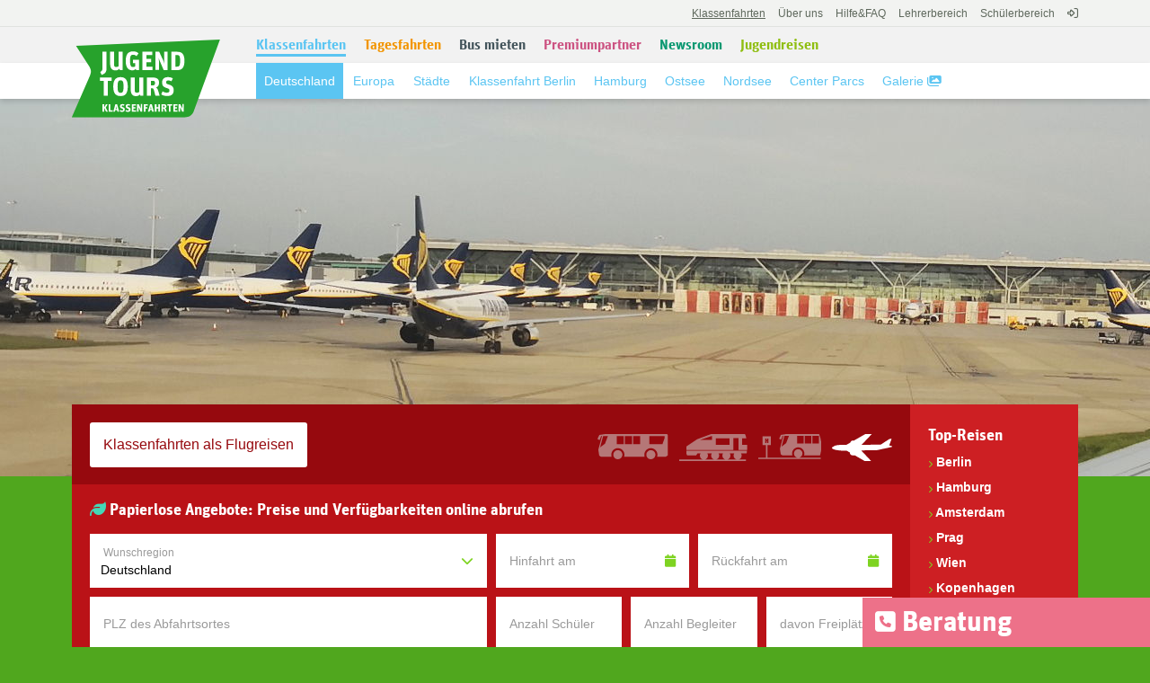

--- FILE ---
content_type: text/html; charset=iso-8859-1
request_url: https://www.jugendtours.de/klassenfahrten/klassenfahrt-flug/
body_size: 46649
content:


<!DOCTYPE html>
<html lang="de">
  <head>
    <link rel="icon" type="image/vnd.microsoft.icon" href="/images_5.0/klassenfahrten/favicon.ico">

    
<meta http-equiv="Content-Type" content="text/html; charset=ISO-8859-1">
<meta http-equiv="X-UA-Compatible" content="IE=Edge">

<meta name="viewport" content="width=device-width, initial-scale=1">
<!-- The above 3 meta tags *must* come first in the head; any other head content must come *after* these tags -->
			<script nonce="3e9e08d0e8e22b42504d7be83c7bd5aa5b2a92d05f0bde08d613033db7b70a72" type="text/javascript">
              var _paq = window._paq = window._paq || [];
			  _paq.push(["disableCookies"]);
			  _paq.push(['setCustomDimension', 1, '1']);
			  _paq.push(['trackPageView']);
			  _paq.push(['enableLinkTracking']);

			  (function() {
				var u="//analytics.jugendtours.de/kf/";
				_paq.push(['setAPIUrl', u]);
				_paq.push(['setTrackerUrl', u+'js/']);
				_paq.push(['setSiteId', '2']);
				var d=document, g=d.createElement('script'), s=d.getElementsByTagName('script')[0];
				g.async=true; g.defer=true; g.src=u+'js/'; s.parentNode.insertBefore(g,s);
			  })();
		</script>
	    
<title>Flugreisen 2026/2027: Klassenfahrten mit Flugzeug</title>
<meta name="Description" content="Mit dem Flugzeug auf Klassenfahrt reisen: Jetzt Klassenfahrten-Angebote für Flugreisen online individualisieren, reservieren und buchen!">
<meta name="Keywords" content="Klassenfahrten, Klassenfahrt, Jugendtours, Tagesfahrten, Kita- und Grundschulreisen, Busanmietung, Abireisen, Preisvergleich, Reisefinder, Lehrerbereich, günstige Klassenfahrten, Schulfahrten, Schulfahrt, Klassenreisen, Klassenreise">
<meta name="google-site-verification" content="kFZBQoODQl0gU9yfVr4aIcLdX8MlYuY7N5YlfdofwoM" />

    <!-- Bootstrap core CSS -->
    <link href="/v4/bootstrap/dist/css/bootstrap.css" rel="stylesheet">

    
    <link rel="stylesheet" href="/scripts/font-awesome-6/css/all.min.css" type="text/css">

    <!-- Custom styles for this template -->
    <link href="/v4/bootstrap/style-2015.css" rel="stylesheet">

    <link href="/v4/bootstrap/dist/css/floatlabels/floatlabels.css" rel="stylesheet">

    <style>
        #navbar-bereiche .abschnittsnavpunkt:hover h3,
        #navbar-bereiche .abschnittsnavpunkt a:hover,
        #navbar-bereiche .abschnittsnavpunkt a:hover h3
        {
            color: #5BC5F2 !important;
            text-decoration: underline;
        }

        #navbar-bereiche .abschnittsnavpunkt.active:hover h3,
        #navbar-bereiche .abschnittsnavpunkt.active a:hover,
        #navbar-bereiche .abschnittsnavpunkt.active a:hover h3 {
            color: #FFFFFF !important;
            text-decoration: none;
        }

        #navbar-bereiche .abschnittsnavpunkt a.zfSmallButton:hover
        {
            color: white !important;
        }
    </style>

            <script nonce="3e9e08d0e8e22b42504d7be83c7bd5aa5b2a92d05f0bde08d613033db7b70a72" type="application/ld+json">
             {
             "@context": "http://schema.org",
             "@type": "Organization",
             "@id": "https://www.jugendtours.de/klassenfahrten/#jugendtours-klassenfahrten",
             "name": "Jugendtours-Klassenfahrten",
             "foundingDate": "1993",
             "address": {
                "@type": "PostalAddress",
                "addressCountry": "DE",
                "addressLocality": "Halle (Saale), Germany",
                "postalCode": "06108",
                "streetAddress": "Gustav-Anlauf-Str. 8"
              },
             "email": "klassenfahrten@jugendtours.de",
             "telephone": "0345-5216353",
             "faxNumber": "0345-5216356",
             "url": "https://www.jugendtours.de/klassenfahrten/",
             "sameAs": [ "https://www.facebook.com/jugendtours.klassenfahrten", "https://www.youtube.com/user/jugendtours"],
             "logo": "https://www.jugendtours.de/images_4.0/klassenfahrten/assets/lg-jugendtours-klassenfahrten.png",
             "image": "https://www.jugendtours.de/images_4.0/klassenfahrten/assets/jugendtours-klassenfahrten.jpg",
			 "description": "Jugendtours-Klassenfahrten ist Spezialveranstalter für Klassenfahrten und das schulische Reisen im Allgemeinen. Wir stehen Ihnen als alleiniger Ansprechpartner für alle Belange der Klassenfahrt zur Verfügung: Wir beraten Sie vor Buchung der schulischen Reise ausführlich, planen mit Ihnen die einzelnen Programme, informieren über Bildungsinhalte und die Umsetzung pädagogischer Fragestellungen am außerschulischen Lernort, wir managen die Beförderung, organisieren die eigentliche Klassenfahrt und kümmern uns um die Abwicklung im Nachhinein. Unser Service garantiert Ihnen eine spürbare Arbeitserleichterung, so dass Sie sich verstärkt den inhaltlichen Fragen der Klassenfahrt widmen können. Jugendtours überzeugt mit Sicherheit, Transparenz und Qualität: Seit 2006 sind alle unsere Klassenfahrten TÜV-geprüft. Aktuell sind wir Nummer 1 für die Onlinebuchung von Klassenfahrten.",
             "parentOrganization": {
                 "@type": "Organization",
                 "@id": "https://www.jugendtours.de/",
                 "name": "Jugendtours GmbH"
             }
             }
        </script>
        
    <script nonce="3e9e08d0e8e22b42504d7be83c7bd5aa5b2a92d05f0bde08d613033db7b70a72" src="/v4/swal/sweet-alert.min.js"></script>
    <link rel="stylesheet" type="text/css" href="/v4/swal/sweet-alert.css">

    
    <link rel="stylesheet" href="/v4/css/fonts-min.css">
    <link rel="stylesheet" href="/v4/css/calender.css">      <meta name="format-detection" content="telephone=no">
                <meta property="og:url"                content="/klassenfahrten/klassenfahrt-flug/" />
          <meta property="og:type"               content="article" />
          <meta property="og:title"              content="Flugreisen 2026/2027: Klassenfahrten mit Flugzeug" />
          <meta property="og:description"        content="Mit dem Flugzeug auf Klassenfahrt reisen: Jetzt Klassenfahrten-Angebote für Flugreisen online individualisieren, reservieren und buchen!" />
          <meta property="og:image"              content="/images_4.0/klassenfahrten/assets/praesentation/jugendtours-klassenfahrten.jpg" />
                  </head>

  <body style="background-color:#50a71e">
      
            <div id="streifen-login" class="klassenfahrten">
            

                        <div class="container-fluid">
                <div class="row">
                    <div class="col-xs-6 col-sm-6" style="height:30px;text-align:right">

            <span class="navi-klassenfahrten"><a href="/klassenfahrten/" title="Klassenfahrten von Jugendtours" class="active"><span>Klassenfahrten</span></a></span>

            <a href="/klassenfahrten/ueber-uns/" title="Über uns" class="">Über&nbsp;uns</a>

            <a href="/klassenfahrten/lehrerbereich/faq/" title="Hilfe&FAQ" class=""><span class="hidden-xs">Hilfe&</span>FAQ</a>

            
            <a href="/klassenfahrten/lehrerbereich/" title="Lehrerbereich" class="">Lehrerbereich</a>

            <a href="/klassenfahrten/schuelerbereich/" title="Schülerbereich" class="">Schülerbereich</a>

                            <a href="/klassenfahrten/lehrerbereich/" title="Lehrerbereich" alt="Lehrerbereich" style="padding-right: 0 !important; font-size: 12px; line-height: 20px"><i class="fa-regular fa-right-to-bracket"></i></a>
                        </div>
        </div>
    <script type="text/javascript">
        function reloadLbAufgabencenter() {
            $.ajax({
                type: "POST",
                url: "/lehrerbereich/portal/aufgaben.php",
                data: {
                },
                dataType: 'html',
                context: document.body,
                global: false,
                async: false
            })
            .done(function(data) {
                if (data != 'LB-Buchungsbereich: Login fehlgeschlagen.') {
                    $('#aufgabenDropdown').html(data);
                    if (ersterLbAufruf
                        && $('a.sub.aufgaben').hasClass('rot')
                    ) {
                        $("#lbSchleier").fadeIn();
                        $('.aDdWrapper').slideDown();
                    }
                    ersterLbAufruf = 0;

                    $('a.sub.aufgaben').off('click');
                    $('a.sub.aufgaben').on('click', function() {
                        $('.aDdWrapper').slideToggle();
                        $('#lbSchleier').fadeOut();
                    });

                    $('.aDdClose').off('click');
                    $('.aDdClose').on('click', function() {
                        $('.aDdWrapper').slideUp();
                        $('#lbSchleier').fadeOut();
                    });

                    $(".aufklappbarerSichContent:not(:first)").hide();
                    $(".aufklappbarerSichContent").first().parents('.sichRow').css("background","#131313");
                    $(".sichMinus").hide();
                    $(".sichMinus").first().show();
                    $(".sichPlus").first().hide();

                    //toggle
                    $(".sichToggler").off('click');
                    $(".sichToggler").on('click', function(){
                        if ($(this).siblings().css("display") == "none") {
                            $('.aufklappbarerSichContent:visible').slideUp(500);
                            $('.aufklappbarerSichContent:visible').parents('.sichRow').css("background","#424436");

                            $(this).siblings().slideDown(500);
                            $(this).parents('.sichRow').css("background","#131313");

                            $('.sichPlus:hidden').show();
                            $('.sichMinus:visible').hide();
                            $(this).children('.sichPlus').hide();
                            $(this).children('.sichMinus').show();
                        }
                        return false;
                    });

                }
                else {
                    $('#aufgabenDropdown').html('');
                }
            })
            .fail(function() {
                console.log('AJAX Fehler lbAufgabencenter')
            })
            .always(function() {
            });
        }

        document.addEventListener("DOMContentLoaded", function(event) {
                            ersterLbAufruf = 0;
                            reloadLbAufgabencenter();
        });

    </script>
                </div>
        </div>
        
    <div id="streifen-bereiche-und-abschnitte">
        <div id="streifen-bereiche">
        </div>
        <div id="streifen-abschnitte">
        </div>
        <div id="streifen-abschnitte-blende" style="background-color:#5BC5F2;height:400px;display:none">
        </div>

        <div class="container-fluid">
            <div>
                                        <a id="logo" href="/klassenfahrten/">
                            <img src="/images_4.0/2015/assets/logos/logo-jugendtours-klassenfahrten.svg"
                                 alt="Jugendtours-Klassenfahrten &ndash; Logo des Geschäftsbereichs Klassenfahrten"
                                 title="Jugendtours-Klassenfahrten Logo">
                        </a>
                                    </div>
            <div class="col-sm-6 hidden-xs" style="position:relative;padding-right:0">
                <style type="text/css">
    .abschnittsnavpunkt.active {
        background: #5BC5F2;
        color: white !important;
    }
</style>

<nav class="navbar">

    <div id="navbar-bereiche" class="collapse navbar-collapse" style="padding-right:0">
      <ul class="nav navbar-nav">
                        <li class="active">
                    <a href="/klassenfahrten/"
                        title="Klassenfahrten von Jugendtours"
                        style="padding-left:0"                        >
                        <h2 class="unterstrich" style="color:#5BC5F2;padding-left:0">Klassenfahrten</h2>
                    </a>
                </li>
                                <div class="kivits-abschnittsnavblock shownUl"
                     >
                                            <style type="text/css">
                            #kivits-menu-klassenfahrten-deutschland:before {
                                width:79px;
                            }
                        </style>
                        <div class="abschnittsnavpunkt active"
                             onclick=""> 
                            <a href="/klassenfahrten/"
                                title="Deutschland"                                 style="">
                                <h3 class="abschnittsnavpunktname" style="color:#5BC5F2"><nobr>Deutschland</nobr></h3>                             </a>

                                                                    <div tabindex="0"
                                             class="kivits-menu active"
                                             id="kivits-menu-klassenfahrten-deutschland">

                                            <div class="kivits-menu-content"
                                                 style="border-bottom: 15px solid #5BC5F2;
                                                        width:500px;
                                                        left:-29px;
                                                       ">

                                                                                                <div style="position:absolute;
                                                            top:-40px;
                                                            left:20px;
                                                            width:97px;
                                                            height:40px;
                                                            background:#5BC5F2">
                                                    <div style="font-size:14px;color:white;padding:10px 9px 0 9px">Deutschland</div>
                                                </div>
                                                                                                        <div style="position:absolute;min-width:280px;top:0;left:0;right:0;background-color:#5BC5F2;padding:20px;">
                                                            <a class="zfSmallButton inHell" href="/klassenfahrten/" target="_self" title="Klassenfahrten von Jugendtours &ndash; Deutschland">Alle Angebote&nbsp;<i class="fa fa-chevron-right"></i></a>                                                            <div style="position:absolute;padding:20px;right:0;top:6px;color:white;cursor:pointer;font-size:14px"
                                                                 onclick="document.activeElement.blur()">
                                                                Schließen <i class="fa fa-times-circle"></i>
                                                            </div>
                                                        </div>

                                                                                                                    <div style="margin-bottom:70px;"></div>
                                                            
                                                    <div class="abschnittserweiterungsmenuSpalte">
                                                                                                                    <div class="">
                                                                <p style="color:rgba(0,0,0,.4);font-weight:bold;font-size:14px;margin-bottom:5px">Auswahl Reiseziele</p>

                                                                <ul class="abschnittserweiterungsmenuUl">
                                                                    <li><a href="/klassenfahrten/deutschland/berlin/006-angebot-klassenfahrt-berlin.html" title="Klassenfahrt Berlin" style="z-index:100001;color:#5BC5F2 !important">Berlin</a></li>
<li><a href="/klassenfahrten/deutschland/hamburg/070-angebot-klassenfahrt-hamburg.html" title="Klassenfahrt Hamburg" style="z-index:100001;color:#5BC5F2 !important">Hamburg</a></li>
<li><a href="/klassenfahrten/staedte/" title="Klassenfahrt in Städte" style="z-index:100001;color:#5BC5F2 !important"><i class='fa fa-angle-right'></i> Alle Städte</a></li>
<div style="height:8px">&nbsp;</div>
<div style="height:8px">&nbsp;</div>
<li><a href="/klassenfahrten/deutschland/sachsen-anhalt/005-angebot-klassenfahrt-kiez-arendsee.html" title="Klassenfahrt KiEZ Arendsee" style="z-index:100001;color:#5BC5F2 !important">Arendsee</a></li>
<li><a href="/klassenfahrten/deutschland/niedersachsen/053-angebot-klassenfahrt-bispinger-heide.html" title="Klassenfahrt Bispinger Heide" style="z-index:100001;color:#5BC5F2 !important">Bispinger Heide</a></li>
<li><a href="/klassenfahrten/deutschland/bremen/298-angebot-klassenfahrt-nordsee-bremen.html" title="Klassenfahrt Bremen" style="z-index:100001;color:#5BC5F2 !important">Bremen</a></li>
<li><a href="/klassenfahrten/deutschland/niedersachsen/052-angebot-klassenfahrt-nordsee-butjadinger-kueste.html" title="Klassenfahrt Butjadinger Küste" style="z-index:100001;color:#5BC5F2 !important">Butjadinger Küste</a></li>
<li><a href="/klassenfahrten/deutschland/mecklenburg-vorpommern/343-angebot-klassenfahrt-ostsee-halbinsel-fischland-darss-zingst.html" title="Klassenfahrt Darß &ndash; Fischland-Darß-Zingst" style="z-index:100001;color:#5BC5F2 !important">Darß Fischland</a></li>
<li><a href="/klassenfahrten/deutschland/sachsen/061-angebot-klassenfahrt-dresden.html" title="Klassenfahrt Dresden" style="z-index:100001;color:#5BC5F2 !important">Dresden</a></li>
<li><a href="/klassenfahrten/deutschland/niedersachsen/319-angebot-klassenfahrt-emsland.html" title="Klassenfahrt Emsland" style="z-index:100001;color:#5BC5F2 !important">Emsland</a></li>
<li><a href="/klassenfahrten/deutschland/hessen/234-angebot-klassenfahrt-frankfurt-am-main.html" title="Klassenfahrt Frankfurt am Main" style="z-index:100001;color:#5BC5F2 !important">Frankfurt am Main</a></li>
<li><a href="/klassenfahrten/deutschland/nordrhein-westfalen/058-angebot-klassenfahrt-sauerland-hochsauerland.html" title="Klassenfahrt Hochsauerland - Center Parcs" style="z-index:100001;color:#5BC5F2 !important">Hochsauerland</a></li>
<li><a href="/klassenfahrten/deutschland/bayern/075-angebot-klassenfahrt-inzell-und-salzburg.html" title="Klassenfahrt nach Inzell" style="z-index:100001;color:#5BC5F2 !important">Inzell - Alpen</a></li>
<li><a href="/klassenfahrten/deutschland/nordrhein-westfalen/126-angebot-klassenfahrt-koeln.html" title="Klassenfahrt Köln 2026/2027 &ndash; jugendtours Klassenfahrten" style="z-index:100001;color:#5BC5F2 !important">Köln</a></li>
<li><a href="/klassenfahrten/deutschland/sachsen/022-angebot-klassenfahrt-leipzig.html" title="Klassenfahrt Leipzig 2026/2027 &ndash; jugendtours Klassenfahrten" style="z-index:100001;color:#5BC5F2 !important">Leipzig</a></li>
<li><a href="/klassenfahrten/deutschland/bayern/311-angebot-klassenfahrt-bodensee-lindau.html" title="Klassenfahrt Lindau 2026/2027 &ndash; jugendtours Klassenfahrten" style="z-index:100001;color:#5BC5F2 !important">Lindau</a></li>
<li><a href="/klassenfahrten/deutschland/baden-wuerttemberg/087-angebot-klassenfahrt-bodensee-meersburg.html" title="Klassenfahrt Meersburg 2026/2027 &ndash; jugendtours Klassenfahrten" style="z-index:100001;color:#5BC5F2 !important">Meersburg</a></li>
<li><a href="/klassenfahrten/deutschland/bayern/025-angebot-klassenfahrt-muenchen.html" title="Klassenfahrt München 2026/2027 &ndash; jugendtours Klassenfahrten" style="z-index:100001;color:#5BC5F2 !important">München</a></li>
<li><a href="/klassenfahrten/deutschland/sachsen-anhalt/055-angebot-klassenfahrt-naumburg.html" title="Klassenfahrt ins EuroVille Naumburg" style="z-index:100001;color:#5BC5F2 !important">Naumburg</a></li>
<li><a href="/klassenfahrten/deutschland/bayern/114-angebot-klassenfahrt-nuernberg.html" title="Klassenfahrt Nürnberg" style="z-index:100001;color:#5BC5F2 !important">Nürnberg</a></li>
<li><a href="/klassenfahrten/deutschland/sachsen/283-angebot-klassenfahrt-erzgebirge-oberwiesenthal.html" title="Klassenfahrt nach Oberwiesenthal" style="z-index:100001;color:#5BC5F2 !important">Oberwiesenthal</a></li>
<li><a href="/klassenfahrten/deutschland/brandenburg/028-angebot-klassenfahrt-brandenburgische-seen-jugenddorf-ruppiner-see.html" title="Klassenfahrt ins Jugenddorf Ruppiner See" style="z-index:100001;color:#5BC5F2 !important">Ruppiner See</a></li>
<li><a href="/klassenfahrten/deutschland/bayern/047-angebot-klassenfahrt-schliersee.html" title="Klassenfahrt Schliersee" style="z-index:100001;color:#5BC5F2 !important">Schliersee</a></li>
<li><a href="/klassenfahrten/deutschland/schleswig-holstein/021-angebot-klassenfahrt-ostsee-ostseebad-schoenhagen.html" title="Klassenfahrt ins Ostseebad Schönhagen" style="z-index:100001;color:#5BC5F2 !important">Schönhagen Ostseebad</a></li>
<li><a href="/klassenfahrten/deutschland/mecklenburg-vorpommern/099-angebot-klassenfahrt-ostsee-stralsund-und-ozeaneum.html" title="Klassenfahrt Stralsund und Ozeaneum" style="z-index:100001;color:#5BC5F2 !important">Stralsund</a></li>
<li><a href="/klassenfahrten/deutschland/schleswig-holstein/299-angebot-klassenfahrt-nordsee-st-peter-ording.html" title="Klassenfahrt St. Peter-Ording" style="z-index:100001;color:#5BC5F2 !important">St. Peter-Ording</a></li>
<li><a href="/klassenfahrten/deutschland/sachsen-anhalt/009-angebot-klassenfahrt-harz-stolberg.html" title="Klassenfahrt Stolberg &ndash; Harz" style="z-index:100001;color:#5BC5F2 !important">Stolberg im Harz</a></li>
<li><a href="/klassenfahrten/deutschland/baden-wuerttemberg/253-angebot-klassenfahrt-stuttgart.html" title="Klassenfahrt Stuttgart 2026/2027 &ndash; jugendtours Klassenfahrten" style="z-index:100001;color:#5BC5F2 !important">Stuttgart</a></li>
<li><a href="/klassenfahrten/deutschland/thueringen/062-angebot-klassenfahrt-weimar.html" title="Klassenfahrt Weimar 2026/2027 &ndash; jugendtours Klassenfahrten" style="z-index:100001;color:#5BC5F2 !important">Weimar</a></li>
<li><a href="/klassenfahrten/deutschland/schleswig-holstein/001-angebot-klassenfahrt-ostsee-weissenhaeuser-strand-und-hamburg.html" title="Klassenfahrt Weissenhäuser Strand &ndash; Ostsee" style="z-index:100001;color:#5BC5F2 !important">Weissenhäuser Strand</a></li>
<li><a href="/klassenfahrten/" title="Klassenfahrten von Jugendtours" style="z-index:100001;color:#5BC5F2 !important"><i class='fa fa-angle-right'></i> Alle Klassenfahrten</a></li>
<div style="height:8px">&nbsp;</div>
<div style="height:8px">&nbsp;</div>
<div style="height:8px">&nbsp;</div>
<li><a href="/klassenfahrten/suche/" title="Ideen für Klassenfahrten &ndash; Suche" style="z-index:100001;color:#5BC5F2 !important"><i class='fa fa-search'></i> Suche</a></li>
                                                                </ul>
                                                            </div>
                                                                                                                </div>

                                                    
                                                    <div class="abschnittserweiterungsmenuSpalte">
                                                                                                                    <div class="">
                                                                <p style="color:rgba(0,0,0,.4);font-weight:bold;font-size:14px;margin-bottom:5px">Reiseziele nach Bundesland</p>

                                                                <ul class="abschnittserweiterungsmenuUl">
                                                                    <li><a href="/klassenfahrten/deutschland/baden-wuerttemberg/" title="Klassenfahrt Baden-Württemberg" style="z-index:100001;color:#5BC5F2 !important">Baden-Württemberg</a></li>
<li><a href="/klassenfahrten/deutschland/bayern/" title="Klassenfahrt Bayern" style="z-index:100001;color:#5BC5F2 !important">Bayern</a></li>
<li><a href="/klassenfahrten/deutschland/berlin/006-angebot-klassenfahrt-berlin.html" title="Klassenfahrt Berlin" style="z-index:100001;color:#5BC5F2 !important">Berlin</a></li>
<li><a href="/klassenfahrten/deutschland/brandenburg/" title="Klassenfahrt Brandenburg" style="z-index:100001;color:#5BC5F2 !important">Brandenburg</a></li>
<li><a href="/klassenfahrten/deutschland/bremen/" title="Klassenfahrt Bremen" style="z-index:100001;color:#5BC5F2 !important">Bremen</a></li>
<li><a href="/klassenfahrten/deutschland/hamburg/070-angebot-klassenfahrt-hamburg.html" title="Klassenfahrt Hamburg" style="z-index:100001;color:#5BC5F2 !important">Hamburg</a></li>
<li><a href="/klassenfahrten/deutschland/hessen/" title="Klassenfahrt Hessen" style="z-index:100001;color:#5BC5F2 !important">Hessen</a></li>
<li><a href="/klassenfahrten/deutschland/mecklenburg-vorpommern/" title="Klassenfahrt Mecklenburg-Vorpommern" style="z-index:100001;color:#5BC5F2 !important">Mecklenburg-Vorpommern</a></li>
<li><a href="/klassenfahrten/deutschland/niedersachsen/" title="Klassenfahrt Niedersachsen" style="z-index:100001;color:#5BC5F2 !important">Niedersachen</a></li>
<li><a href="/klassenfahrten/deutschland/nordrhein-westfalen/" title="Klassenfahrten NRW - Nordrhein-Westfalen" style="z-index:100001;color:#5BC5F2 !important">Nordrhein-Westfalen NRW</a></li>
<li><a href="/klassenfahrten/deutschland/rheinland-pfalz/" title="Klassenfahrt Rheinland-Pfalz" style="z-index:100001;color:#5BC5F2 !important">Rheinland-Pfalz</a></li>
<li><a href="/klassenfahrten/deutschland/saarland/" title="Klassenfahrt Saarland" style="z-index:100001;color:#5BC5F2 !important">Saarland</a></li>
<li><a href="/klassenfahrten/deutschland/sachsen/" title="Klassenfahrt Sachsen" style="z-index:100001;color:#5BC5F2 !important">Sachsen</a></li>
<li><a href="/klassenfahrten/deutschland/sachsen-anhalt/" title="Klassenfahrt Sachsen-Ahnalt" style="z-index:100001;color:#5BC5F2 !important">Sachsen-Anhalt</a></li>
<li><a href="/klassenfahrten/deutschland/schleswig-holstein/" title="Klassenfahrt Schleswig-Holstein" style="z-index:100001;color:#5BC5F2 !important">Schleswig-Holstein</a></li>
<li><a href="/klassenfahrten/deutschland/thueringen/" title="Klassenfahrt Thüringen" style="z-index:100001;color:#5BC5F2 !important">Thüringen</a></li>
<div style="height:8px">&nbsp;</div>
<div style="height:8px">&nbsp;</div>
<div style="height:8px">&nbsp;</div>
                                                                </ul>
                                                            </div>
                                                                                                                        <div class="">
                                                                <p style="color:rgba(0,0,0,.4);font-weight:bold;font-size:14px;margin-bottom:5px">Schlagworte nach Region</p>

                                                                <ul class="abschnittserweiterungsmenuUl">
                                                                    <li><a href="/klassenfahrten/ostsee/" title="Klassenfahrt Ostsee" style="z-index:100001;color:#5BC5F2 !important">Ostsee</a></li>
<li><a href="/klassenfahrten/nordsee/" title="Klassenfahrt Nordsee" style="z-index:100001;color:#5BC5F2 !important">Nordsee</a></li>
<li><a href="/klassenfahrten/insel-ruegen/" title="Klassenfahrt zur Insel Rügen &ndash; jugendtours Klassenfahrten" style="z-index:100001;color:#5BC5F2 !important">Insel Rügen</a></li>
<li><a href="/klassenfahrten/deutschland/mecklenburg-vorpommern/297-angebot-klassenfahrt-ostsee-insel-usedom.html" title="Klassenfahrt Usedom &ndash; jugendtours Klassenfahrten" style="z-index:100001;color:#5BC5F2 !important">Insel Usedom</a></li>
<li><a href="/klassenfahrten/deutschland/mecklenburg-vorpommern/343-angebot-klassenfahrt-ostsee-halbinsel-fischland-darss-zingst.html" title="Klassenfahrt nach Darß &ndash; Klassenfahrt nach Zingst" style="z-index:100001;color:#5BC5F2 !important">Insel Darß und Zingst</a></li>
<li><a href="/klassenfahrten/brandenburgische-seen/" title="Klassenfahrt Brandenburgische Seen" style="z-index:100001;color:#5BC5F2 !important">Brandenburgische Seen</a></li>
<li><a href="/klassenfahrten/berliner-umland/" title="Klassenfahrt Berliner Umland" style="z-index:100001;color:#5BC5F2 !important">Berliner Umland</a></li>
<li><a href="/klassenfahrten/bodensee/" title="Klassenfahrt Bodensee" style="z-index:100001;color:#5BC5F2 !important">Bodensee</a></li>
<li><a href="/klassenfahrten/allgaeu/" title="Klassenfahrt ins Allgäu" style="z-index:100001;color:#5BC5F2 !important">Allgäu</a></li>
<li><a href="/klassenfahrten/sauerland/" title="Klassenfahrt Sauerland" style="z-index:100001;color:#5BC5F2 !important">Sauerland</a></li>
<li><a href="/klassenfahrten/deutschland/baden-wuerttemberg/074-angebot-klassenfahrt-schwarzwald-und-europa-park.html" title="Klassenfahrt Schwarzwald" style="z-index:100001;color:#5BC5F2 !important">Schwarzwald</a></li>
<li><a href="/klassenfahrten/thueringer-wald/" title="Klassenfahrt in den Thüringer Wald" style="z-index:100001;color:#5BC5F2 !important">Thüringer Wald</a></li>
<li><a href="/klassenfahrten/erzgebirge/" title="Klassenfahrt ins Erzgebirge" style="z-index:100001;color:#5BC5F2 !important">Erzgebirge</a></li>
<li><a href="/klassenfahrten/deutschland/sachsen/315-angebot-klassenfahrt-erzgebirge-klingenthal-im-vogtland.html" title="Klassenfahrt ins Vogtland" style="z-index:100001;color:#5BC5F2 !important">Vogtland</a></li>
<li><a href="/klassenfahrten/harz/" title="Klassenfahrt Harz" style="z-index:100001;color:#5BC5F2 !important">Harz</a></li>
<li><a href="/klassenfahrten/duebener-heide/" title="Klassenfahrt Dübener Heide" style="z-index:100001;color:#5BC5F2 !important">Dübener Heide</a></li>
<div style="height:8px">&nbsp;</div>
<div style="height:8px">&nbsp;</div>
<div style="height:8px">&nbsp;</div>
                                                                </ul>
                                                            </div>
                                                                                                                        <div class="">
                                                                <p style="color:rgba(0,0,0,.4);font-weight:bold;font-size:14px;margin-bottom:5px">Schlagworte nach Unterkunft</p>

                                                                <ul class="abschnittserweiterungsmenuUl">
                                                                    <li><a href="/klassenfahrten/ao-hostels/" title="Klassenfahrten in a&o Hostels" style="z-index:100001;color:#5BC5F2 !important">a&o-Hostels</a></li>
<li><a href="/klassenfahrten/centerparcs/" title="Klassenfahrten in Centerparcs" style="z-index:100001;color:#5BC5F2 !important">Center Parcs</a></li>
<li><a href="/klassenfahrten/meininger-hotels/" title="Klassenfahrten in Meininger Hotels" style="z-index:100001;color:#5BC5F2 !important">Meininger Hotels</a></li>
<li><a href="/klassenfahrten/generator-hostels/" title="Klassenfahrt Generator Hostels" style="z-index:100001;color:#5BC5F2 !important">Hostels von Generator</a></li>
<li><a href="/klassenfahrten/h-hotels/" title="Klassenfahrt H Hotel und Klassenfahrt H+ Hotel" style="z-index:100001;color:#5BC5F2 !important">H Hotel/H+ Hotel</a></li>
<li><a href="/klassenfahrten/berliner-umland/" title="Klassenfahrt ins Berliner Umland" style="z-index:100001;color:#5BC5F2 !important">Berliner Umland</a></li>
<li><a href="/klassenfahrten/jugendherbergen/" title="Klassenfahrt Jugendherbergen inkl. Programm" style="z-index:100001;color:#5BC5F2 !important">Jugendherbergen</a></li>
<li><a href="/klassenfahrten/kiez-unterkuenfte/" title="Klassenfahrt Kinder- und Erholungszentrum - KiEZ" style="z-index:100001;color:#5BC5F2 !important">KiEZ Unterkünfte</a></li>
<div style="height:8px">&nbsp;</div>
<div style="height:8px">&nbsp;</div>
<div style="height:8px">&nbsp;</div>
                                                                </ul>
                                                            </div>
                                                                                                                        <div class="">
                                                                <p style="color:rgba(0,0,0,.4);font-weight:bold;font-size:14px;margin-bottom:5px">Schlagworte Sonstige</p>

                                                                <ul class="abschnittserweiterungsmenuUl">
                                                                    <li><a href="/klassenfahrten/tagesfahrten/freizeitparks/01-tagesfahrt-fuer-schulklassen-heide-park-soltau.html" title="Tagesfahrt in den Heide Park Soltau" style="z-index:100001;color:#5BC5F2 !important">Heide Park Soltau</a></li>
<li><a href="/klassenfahrten/aktiv-und-erlebnis/" title="Aktiv- und Erlebnisklassenfahrten von Jugendtours" style="z-index:100001;color:#5BC5F2 !important">Erlebnis-Klassenfahrten</a></li>
<li><a href="/klassenfahrten/abschlussfahrten/" title="Abschlussfahrten von Jugendtours" style="z-index:100001;color:#5BC5F2 !important">Abschlussfahrten</a></li>
<li><a href="/klassenfahrten/bne-klassenfahrten/" title="BNE Klassenfahrten" style="z-index:100001;color:#5BC5F2 !important">BNE Klassenfahrten</a></li>
<div style="height:8px">&nbsp;</div>
<div style="height:8px">&nbsp;</div>
<div style="height:8px">&nbsp;</div>
                                                                </ul>
                                                            </div>
                                                                                                                </div>

                                                                                                    <div style="clear:both"></div>
                                            </div>

                                        </div>
                                                                                                    </div>
                                                <style type="text/css">
                            #kivits-menu-klassenfahrten-2:before {
                                width:47px;
                            }
                        </style>
                        <div class="abschnittsnavpunkt "
                             onclick=""> 
                            <a href="/klassenfahrten/europa/"
                                title="Europa"                                 style="">
                                <h3 class="abschnittsnavpunktname" style="color:#5BC5F2"><nobr>Europa</nobr></h3>                             </a>

                                                                    <div tabindex="0"
                                             class="kivits-menu "
                                             id="kivits-menu-klassenfahrten-2">

                                            <div class="kivits-menu-content"
                                                 style="border-bottom: 15px solid #5BC5F2;
                                                        width:500px;
                                                        left:-29px;
                                                       ">

                                                                                                <div style="position:absolute;
                                                            top:-40px;
                                                            left:20px;
                                                            width:65px;
                                                            height:40px;
                                                            background:#5BC5F2">
                                                    <div style="font-size:14px;color:white;padding:10px 9px 0 9px">Europa</div>
                                                </div>
                                                                                                        <div style="position:absolute;min-width:280px;top:0;left:0;right:0;background-color:#5BC5F2;padding:20px;">
                                                            <a class="zfSmallButton inHell" href="/klassenfahrten/europa/" target="_self" title="Klassenfahrt Europa">Alle Angebote&nbsp;<i class="fa fa-chevron-right"></i></a>                                                            <div style="position:absolute;padding:20px;right:0;top:6px;color:white;cursor:pointer;font-size:14px"
                                                                 onclick="document.activeElement.blur()">
                                                                Schließen <i class="fa fa-times-circle"></i>
                                                            </div>
                                                        </div>

                                                                                                                    <div style="margin-bottom:70px;"></div>
                                                            
                                                    <div class="abschnittserweiterungsmenuSpalte">
                                                                                                                    <div class="">
                                                                <p style="color:rgba(0,0,0,.4);font-weight:bold;font-size:14px;margin-bottom:5px">Auswahl Reiseziele</p>

                                                                <ul class="abschnittserweiterungsmenuUl">
                                                                    <li><a href="/klassenfahrten/europa/niederlande/139-angebot-klassenfahrt-amsterdam.html" title="Klassenfahrt Amsterdam 2026/2027 &ndash; jugendtours Klassenfahrten" style="z-index:100001;color:#5BC5F2 !important">Amsterdam</a></li>
<li><a href="/klassenfahrten/europa/belgien/389-angebot-klassenfahrt-antwerpen.html" title="Klassenfahrt Antwerpen 2026/2027 &ndash; jugendtours Klassenfahrten" style="z-index:100001;color:#5BC5F2 !important">Antwerpen</a></li>
<li><a href="/klassenfahrten/europa/spanien/065-angebot-klassenfahrt-barcelona.html" title="Klassenfahrt Barcelona 2026/2027 &ndash; jugendtours Klassenfahrten" style="z-index:100001;color:#5BC5F2 !important">Barcelona</a></li>
<li><a href="/klassenfahrten/europa/belgien/142-angebot-klassenfahrt-nordsee-belgische-kueste.html" title="Klassenfahrt Belgische Küste" style="z-index:100001;color:#5BC5F2 !important">Belgische Küste</a></li>
<li><a href="/klassenfahrten/europa/england/063-angebot-klassenfahrt-brighton.html" title="Klassenfahrt Brighton - Südengland" style="z-index:100001;color:#5BC5F2 !important">Brighton</a></li>
<li><a href="/klassenfahrten/europa/belgien/086-angebot-klassenfahrt-bruessel.html" title="Klassenfahrt nach Brüssel 2026/2027 &ndash; jugendtours Klassenfahrten" style="z-index:100001;color:#5BC5F2 !important">Brüssel</a></li>
<li><a href="/klassenfahrten/europa/ungarn/041-angebot-klassenfahrt-budapest.html" title="Klassenfahrt Budapest" style="z-index:100001;color:#5BC5F2 !important">Budapest</a></li>
<li><a href="/klassenfahrten/europa/polen/220-angebot-klassenfahrt-ostsee-danzig.html" title="Klassenfahrt Danzig &ndash; Gdansk" style="z-index:100001;color:#5BC5F2 !important">Danzig</a></li>
<li><a href="/klassenfahrten/europa/schottland/270-angebot-klassenfahrt-edinburgh.html" title="Klassenfahrt Edinburgh 2026/2027 &ndash; jugendtours Klassenfahrten" style="z-index:100001;color:#5BC5F2 !important">Edinburgh</a></li>
<li><a href="/klassenfahrten/europa/italien/317-angebot-klassenfahrt-adria-friaul-julisch-venetien-und-triest.html" title="Klassenfahrt Friaul-Julisch Venetien und Triest" style="z-index:100001;color:#5BC5F2 !important">Friaul-Julisch Venetien &ndash; Triest</a></li>
<li><a href="/klassenfahrten/europa/italien/046-angebot-klassenfahrt-toskana-florenz.html" title="Klassenfahrt Florenz 2026/2027 &ndash; jugendtours Klassenfahrten" style="z-index:100001;color:#5BC5F2 !important">Florenz</a></li>
<li><a href="/klassenfahrten/europa/schweiz/352-angebot-klassenfahrt-genf.html" title="Klassenfahrt Genf 2026/2027 &ndash; jugendtours Klassenfahrten" style="z-index:100001;color:#5BC5F2 !important">Genf</a></li>
<li><a href="/klassenfahrten/europa/schottland/278-angebot-klassenfahrt-glasgow.html" title="Klassenfahrt Glasgow 2026/2027 &ndash; jugendtours Klassenfahrten" style="z-index:100001;color:#5BC5F2 !important">Glasgow</a></li>
<li><a href="/klassenfahrten/europa/england/038-angebot-klassenfahrt-hastings.html" title="Klassenfahrt Hastings - Südengland" style="z-index:100001;color:#5BC5F2 !important">Hastings</a></li>
<li><a href="/klassenfahrten/europa/kroatien/051-angebot-klassenfahrt-adria-istrien.html" title="Klassenfahrt Istrien" style="z-index:100001;color:#5BC5F2 !important">Istrien</a></li>
<li><a href="/klassenfahrten/europa/daenemark/290-angebot-klassenfahrt-ostsee-kopenhagen.html" title="Klassenfahrt Kopenhagen 2026/2027 &ndash; jugendtours Klassenfahrten" style="z-index:100001;color:#5BC5F2 !important">Kopenhagen</a></li>
<li><a href="/klassenfahrten/europa/polen/042-angebot-klassenfahrt-krakau.html" title="Klassenfahrt Krakau 2026/2027 &ndash; jugendtours Klassenfahrten" style="z-index:100001;color:#5BC5F2 !important">Krakau</a></li>
<li><a href="/klassenfahrten/europa/kroatien/076-angebot-klassenfahrt-adria-kvarner-bucht.html" title="Klassenfahrt Kvarner Bucht 2026/2027 &ndash; jugendtours Klassenfahrten" style="z-index:100001;color:#5BC5F2 !important">Kvarner Bucht</a></li>
<li><a href="/klassenfahrten/europa/england/032-angebot-klassenfahrt-london.html" title="Klassenfahrt London 2026/2027 &ndash; jugendtours Klassenfahrten" style="z-index:100001;color:#5BC5F2 !important">London</a></li>
<li><a href="/klassenfahrten/europa/spanien/197-angebot-klassenfahrt-madrid.html" title="Klassenfahrt Madrid 2026/2027 &ndash; jugendtours Klassenfahrten" style="z-index:100001;color:#5BC5F2 !important">Madrid</a></li>
<li><a href="/klassenfahrten/europa/italien/316-angebot-klassenfahrt-mailand.html" title="Klassenfahrt Mailand 2026/2027 &ndash; jugendtours Klassenfahrten" style="z-index:100001;color:#5BC5F2 !important">Mailand</a></li>
<li><a href="/klassenfahrten/europa/frankreich/284-angebot-klassenfahrt-marseille.html" title="Klassenfahrt Marseille" style="z-index:100001;color:#5BC5F2 !important">Marseille</a></li>
<li><a href="/klassenfahrten/europa/frankreich/273-angebot-klassenfahrt-normandie.html" title="Klassenfahrt Normandie" style="z-index:100001;color:#5BC5F2 !important">Normandie</a></li>
<li><a href="/klassenfahrten/europa/england/262-angebot-klassenfahrt-oxford.html" title="Klassenfahrt Oxford" style="z-index:100001;color:#5BC5F2 !important">Oxford</a></li>
<li><a href="/klassenfahrten/europa/frankreich/043-angebot-klassenfahrt-paris.html" title="Klassenfahrt Paris 2026/2027 &ndash; jugendtours Klassenfahrten" style="z-index:100001;color:#5BC5F2 !important">Paris</a></li>
<li><a href="/klassenfahrten/europa/tschechien/030-angebot-klassenfahrt-prag.html" title="Klassenfahrt Prag 2026/2027 &ndash; jugendtours Klassenfahrten" style="z-index:100001;color:#5BC5F2 !important">Prag</a></li>
<li><a href="/klassenfahrten/europa/italien/044-angebot-klassenfahrt-adria-rimini.html" title="Klassenfahrt Rimini" style="z-index:100001;color:#5BC5F2 !important">Rimini</a></li>
<li><a href="/klassenfahrten/europa/italien/036-angebot-klassenfahrt-rom.html" title="Klassenfahrt Rom" style="z-index:100001;color:#5BC5F2 !important">Rom</a></li>
<li><a href="/klassenfahrten/europa/niederlande/330-angebot-klassenfahrt-rotterdam.html" title="Klassenfahrt Rotterdam" style="z-index:100001;color:#5BC5F2 !important">Rotterdam</a></li>
<li><a href="/klassenfahrten/europa/frankreich/238-angebot-klassenfahrt-strassburg.html" title="Klassenfahrt Straßburg" style="z-index:100001;color:#5BC5F2 !important">Straßburg</a></li>
<li><a href="/klassenfahrten/europa/italien/322-angebot-klassenfahrt-suedufer-gardasee.html" title="Klassenfahrt Südufer Gardasee 2026/2027 &ndash; jugendtours Klassenfahrten" style="z-index:100001;color:#5BC5F2 !important">Südufer Gardasee</a></li>
<li><a href="/klassenfahrten/toskana/" title="Klassenfahrt Toskana" style="z-index:100001;color:#5BC5F2 !important">Toskana</a></li>
<li><a href="/klassenfahrten/europa/italien/286-angebot-klassenfahrt-adria-venedig-und-venezianische-kueste.html" title="Klassenfahrt Venedig und Venezianische Küste" style="z-index:100001;color:#5BC5F2 !important">Venedig</a></li>
<li><a href="/klassenfahrten/europa/italien/045-angebot-klassenfahrt-toskana-versiliakueste.html" title="Klassenfahrt Versiliaküste - Toskana" style="z-index:100001;color:#5BC5F2 !important">Versiliaküste</a></li>
<li><a href="/klassenfahrten/europa/polen/249-angebot-klassenfahrt-warschau.html" title="Klassenfahrt Warschau" style="z-index:100001;color:#5BC5F2 !important">Warschau</a></li>
<li><a href="/klassenfahrten/europa/oesterreich/071-angebot-klassenfahrt-wien.html" title="Klassenfahrt Wien entdecken" style="z-index:100001;color:#5BC5F2 !important">Wien</a></li>
<li><a href="/klassenfahrten/europa/" title="Klassenfahrten in Europa" style="z-index:100001;color:#5BC5F2 !important"><i class='fa fa-angle-right'></i> Alle Reiseziele in Europa</a></li>
<div style="height:8px">&nbsp;</div>
<div style="height:8px">&nbsp;</div>
<div style="height:8px">&nbsp;</div>
<li><a href="/klassenfahrten/suche/" title="Ideen für Klassenfahrten &ndash; Suche" style="z-index:100001;color:#5BC5F2 !important"><i class='fa fa-search'></i> Suche</a></li>
                                                                </ul>
                                                            </div>
                                                                                                                </div>

                                                    
                                                    <div class="abschnittserweiterungsmenuSpalte">
                                                                                                                    <div class="">
                                                                <p style="color:rgba(0,0,0,.4);font-weight:bold;font-size:14px;margin-bottom:5px">Europa nach Ländern</p>

                                                                <ul class="abschnittserweiterungsmenuUl">
                                                                    <li><a href="/klassenfahrten/europa/belgien/" title="Klassenfahrt Belgien" style="z-index:100001;color:#5BC5F2 !important">Belgien</a></li>
<li><a href="/klassenfahrten/europa/daenemark/" title="Klassenfahrt Dänemark" style="z-index:100001;color:#5BC5F2 !important">Dänemark</a></li>
<li><a href="/klassenfahrten/europa/england/" title="Klassenfahrt England" style="z-index:100001;color:#5BC5F2 !important">England</a></li>
<li><a href="/klassenfahrten/europa/frankreich/" title="Klassenfahrt Frankreich" style="z-index:100001;color:#5BC5F2 !important">Frankreich</a></li>
<li><a href="/klassenfahrten/europa/italien/" title="Klassenfahrt Italien" style="z-index:100001;color:#5BC5F2 !important">Italien</a></li>
<li><a href="/klassenfahrten/europa/kroatien/" title="Klassenfahrt Kroatien" style="z-index:100001;color:#5BC5F2 !important">Kroatien</a></li>
<li><a href="/klassenfahrten/europa/niederlande/" title="Klassenfahrt Niederlande" style="z-index:100001;color:#5BC5F2 !important">Niederlande</a></li>
<li><a href="/klassenfahrten/europa/oesterreich/" title="Klassenfahrt Österreich" style="z-index:100001;color:#5BC5F2 !important">Österreich</a></li>
<li><a href="/klassenfahrten/europa/polen/" title="Klassenfahrt Polen" style="z-index:100001;color:#5BC5F2 !important">Polen</a></li>
<li><a href="/klassenfahrten/europa/schottland/" title="Klassenfahrt Schottland" style="z-index:100001;color:#5BC5F2 !important">Schottland</a></li>
<li><a href="/klassenfahrten/europa/schweiz/" title="Klassenfahrt Schweiz" style="z-index:100001;color:#5BC5F2 !important">Schweiz</a></li>
<li><a href="/klassenfahrten/europa/spanien/" title="Klassenfahrt Spanien" style="z-index:100001;color:#5BC5F2 !important">Spanien</a></li>
<li><a href="/klassenfahrten/europa/tschechien/" title="Klassenfahrt Tschechien" style="z-index:100001;color:#5BC5F2 !important">Tschechien</a></li>
<li><a href="/klassenfahrten/europa/ungarn/" title="Klassenfahrt Ungarn" style="z-index:100001;color:#5BC5F2 !important">Ungarn</a></li>
<div style="height:8px">&nbsp;</div>
<div style="height:8px">&nbsp;</div>
<div style="height:8px">&nbsp;</div>
                                                                </ul>
                                                            </div>
                                                                                                                        <div class="">
                                                                <p style="color:rgba(0,0,0,.4);font-weight:bold;font-size:14px;margin-bottom:5px">Schlagworte nach Region</p>

                                                                <ul class="abschnittserweiterungsmenuUl">
                                                                    <li><a href="/klassenfahrten/gardasee/" title="Klassenfahrt Gardasee 2026/2027 &ndash; jugendtours Klassenfahrten" style="z-index:100001;color:#5BC5F2 !important">Gardasee</a></li>
<li><a href="/klassenfahrten/adria/" title="Klassenfahrt an die Adria und die Adriaküste" style="z-index:100001;color:#5BC5F2 !important">Adria</a></li>
<li><a href="/klassenfahrten/allgaeu/" title="Klassenfahrt ins Allgäu" style="z-index:100001;color:#5BC5F2 !important">Allgäu</a></li>
<li><a href="/klassenfahrten/alpen/" title="Klassenfahrt in die Alpen" style="z-index:100001;color:#5BC5F2 !important">Alpen</a></li>
<li><a href="/klassenfahrten/atlantik/" title="Klassenfahrt an den Atlantik" style="z-index:100001;color:#5BC5F2 !important">Atlantik</a></li>
<li><a href="/klassenfahrten/europa/frankreich/068-angebot-klassenfahrt-nizza-und-cote-d-azur.html" title="Klassenfahrt Côte d'Azur" style="z-index:100001;color:#5BC5F2 !important">Côte d'Azur</a></li>
<li><a href="/klassenfahrten/costa-brava/" title="Klassenfahrt an die Costa Brava" style="z-index:100001;color:#5BC5F2 !important">Costa Brava</a></li>
<li><a href="/klassenfahrten/nordsee/" title="Klassenfahrt Nordsee" style="z-index:100001;color:#5BC5F2 !important">Nordsee</a></li>
<li><a href="/klassenfahrten/ostsee/" title="Klassenfahrten Ostsee" style="z-index:100001;color:#5BC5F2 !important">Ostsee</a></li>
<li><a href="/klassenfahrten/toskana/" title="Klassenfahrt in die Toskana" style="z-index:100001;color:#5BC5F2 !important">Toskana</a></li>
<div style="height:8px">&nbsp;</div>
<div style="height:8px">&nbsp;</div>
<div style="height:8px">&nbsp;</div>
                                                                </ul>
                                                            </div>
                                                                                                                        <div class="">
                                                                <p style="color:rgba(0,0,0,.4);font-weight:bold;font-size:14px;margin-bottom:5px">Schlagworte nach Unterkunft</p>

                                                                <ul class="abschnittserweiterungsmenuUl">
                                                                    <li><a href="/klassenfahrten/ao-hostels/" title="Klassenfahrten in a&o Hostels" style="z-index:100001;color:#5BC5F2 !important">a&o-Hostels</a></li>
<li><a href="/klassenfahrten/centerparcs/" title="Klassenfahrten in Centerparcs" style="z-index:100001;color:#5BC5F2 !important">Center Parcs</a></li>
<li><a href="/klassenfahrten/meininger-hotels/" title="Klassenfahrten in Meininger Hotels" style="z-index:100001;color:#5BC5F2 !important">Meininger Hotels</a></li>
<li><a href="/klassenfahrten/kategorie-ferienpark-resort/" title="Klassenfahrten ins Ferienpark Resort" style="z-index:100001;color:#5BC5F2 !important">Ferienpark Resort</a></li>
<li><a href="/klassenfahrten/gastfamilien/" title="Klassenfahrten in Gastfamilien" style="z-index:100001;color:#5BC5F2 !important">Gastfamilien</a></li>
<li><a href="/klassenfahrten/generator-hostels/" title="Klassenfahrt Generator Hostels" style="z-index:100001;color:#5BC5F2 !important">Generator Hostels</a></li>
<li><a href="/klassenfahrten/stayokay-hostel/" title="Klassenfahrten in Stayokay Hostels" style="z-index:100001;color:#5BC5F2 !important">Stayokay Hostel</a></li>
<div style="height:8px">&nbsp;</div>
<div style="height:8px">&nbsp;</div>
<div style="height:8px">&nbsp;</div>
                                                                </ul>
                                                            </div>
                                                                                                                        <div class="">
                                                                <p style="color:rgba(0,0,0,.4);font-weight:bold;font-size:14px;margin-bottom:5px">Abschlussfahrten</p>

                                                                <ul class="abschnittserweiterungsmenuUl">
                                                                    <li><a href="/klassenfahrten/abschlussfahrten/" title="Abschlussfahrten von Jugendtours" style="z-index:100001;color:#5BC5F2 !important">Abschlussfahrten</a></li>
<li><a href="/klassenfahrten/abireisen/" title="Abireisen von Jugendtours" style="z-index:100001;color:#5BC5F2 !important">Abireisen</a></li>
<div style="height:8px">&nbsp;</div>
<div style="height:8px">&nbsp;</div>
<div style="height:8px">&nbsp;</div>
                                                                </ul>
                                                            </div>
                                                                                                                </div>

                                                                                                    <div style="clear:both"></div>
                                            </div>

                                        </div>
                                                                                                    </div>
                                                <style type="text/css">
                            #kivits-menu-klassenfahrten-4:before {
                                width:42px;
                            }
                        </style>
                        <div class="abschnittsnavpunkt "
                             onclick=""> 
                            <a href="/klassenfahrten/staedte/"
                                title="St&auml;dte"                                 style="">
                                <h3 class="abschnittsnavpunktname" style="color:#5BC5F2"><nobr>St&auml;dte</nobr></h3>                             </a>

                                                                    <div tabindex="0"
                                             class="kivits-menu "
                                             id="kivits-menu-klassenfahrten-4">

                                            <div class="kivits-menu-content"
                                                 style="border-bottom: 15px solid #5BC5F2;
                                                        width:500px;
                                                        left:-129px;
                                                       ">

                                                                                                <div style="position:absolute;
                                                            top:-40px;
                                                            left:120px;
                                                            width:60px;
                                                            height:40px;
                                                            background:#5BC5F2">
                                                    <div style="font-size:14px;color:white;padding:10px 9px 0 9px">St&auml;dte</div>
                                                </div>
                                                                                                        <div style="position:absolute;min-width:280px;top:0;left:0;right:0;background-color:#5BC5F2;padding:20px;">
                                                            <a class="zfSmallButton inHell" href="/klassenfahrten/staedte/" target="_self" title="Klassenfahrten in Metropolen in Europa und Deutschland - alle Angebote">Alle Angebote&nbsp;<i class="fa fa-chevron-right"></i></a>                                                            <div style="position:absolute;padding:20px;right:0;top:6px;color:white;cursor:pointer;font-size:14px"
                                                                 onclick="document.activeElement.blur()">
                                                                Schließen <i class="fa fa-times-circle"></i>
                                                            </div>
                                                        </div>

                                                                                                                    <div style="margin-bottom:70px;"></div>
                                                            
                                                    <div class="abschnittserweiterungsmenuSpalte">
                                                                                                                    <div class="">
                                                                <p style="color:rgba(0,0,0,.4);font-weight:bold;font-size:14px;margin-bottom:5px">TOP-Städte Deutschland</p>

                                                                <ul class="abschnittserweiterungsmenuUl">
                                                                    <li><a href="/klassenfahrten/deutschland/berlin/006-angebot-klassenfahrt-berlin.html" title="Klassenfahrten Berlin" style="z-index:100001;color:#5BC5F2 !important">Berlin</a></li>
<li><a href="/klassenfahrten/deutschland/hamburg/070-angebot-klassenfahrt-hamburg.html" title="Klassenfahrten Hamburg" style="z-index:100001;color:#5BC5F2 !important">Hamburg</a></li>
<li><a href="/klassenfahrten/deutschland/nordrhein-westfalen/126-angebot-klassenfahrt-koeln.html" title="Klassenfahrten Köln" style="z-index:100001;color:#5BC5F2 !important">Köln</a></li>
<div style="height:8px">&nbsp;</div>
<div style="height:8px">&nbsp;</div>
<div style="height:8px">&nbsp;</div>
                                                                </ul>
                                                            </div>
                                                                                                                        <div class="">
                                                                <p style="color:rgba(0,0,0,.4);font-weight:bold;font-size:14px;margin-bottom:5px">Angebote Deutschland</p>

                                                                <ul class="abschnittserweiterungsmenuUl">
                                                                    <li><a href="/klassenfahrten/deutschland/nordrhein-westfalen/217-angebot-klassenfahrt-aachen.html" title="Klassenfahrt Aachen" style="z-index:100001;color:#5BC5F2 !important">Aachen</a></li>
<li><a href="/klassenfahrten/deutschland/bremen/298-angebot-klassenfahrt-nordsee-bremen.html" title="Klassenfahrt Bremen" style="z-index:100001;color:#5BC5F2 !important">Bremen</a></li>
<li><a href="/klassenfahrten/deutschland/bremen/300-angebot-klassenfahrt-nordsee-bremerhaven.html" title="Klassenfahrt Bremerhaven" style="z-index:100001;color:#5BC5F2 !important">Bremerhaven</a></li>
<li><a href="/klassenfahrten/deutschland/niedersachsen/301-angebot-klassenfahrt-nordsee-cuxhaven.html" title="Klassenfahrt Cuxhaven" style="z-index:100001;color:#5BC5F2 !important">Cuxhaven</a></li>
<li><a href="/klassenfahrten/deutschland/nordrhein-westfalen/083-angebot-klassenfahrt-dortmund.html" title="Klassenfahrt Dortmund" style="z-index:100001;color:#5BC5F2 !important">Dortmund</a></li>
<li><a href="/klassenfahrten/deutschland/sachsen/061-angebot-klassenfahrt-dresden.html" title="Klassenfahrt Dresden" style="z-index:100001;color:#5BC5F2 !important">Dresden</a></li>
<li><a href="/klassenfahrten/deutschland/nordrhein-westfalen/136-angebot-klassenfahrt-duesseldorf.html" title="Klassenfahrt Düsseldorf" style="z-index:100001;color:#5BC5F2 !important">Düsseldorf</a></li>
<li><a href="/klassenfahrten/deutschland/schleswig-holstein/236-angebot-klassenfahrt-ostsee-flensburg.html" title="Klassenfahrt Flensburg" style="z-index:100001;color:#5BC5F2 !important">Flensburg</a></li>
<li><a href="/klassenfahrten/deutschland/hessen/234-angebot-klassenfahrt-frankfurt-am-main.html" title="Klassenfahrt Frankfurt am Main" style="z-index:100001;color:#5BC5F2 !important">Frankfurt am Main</a></li>
<li><a href="/klassenfahrten/deutschland/baden-wuerttemberg/304-angebot-klassenfahrt-freiburg-im-breisgau.html" title="Klassenfahrt Freiburg im Breisgau" style="z-index:100001;color:#5BC5F2 !important">Freiburg im Breisgau</a></li>
<li><a href="/klassenfahrten/deutschland/sachsen-anhalt/056-angebot-klassenfahrt-halle.html" title="Klassenfahrt Halle" style="z-index:100001;color:#5BC5F2 !important">Halle</a></li>
<li><a href="/klassenfahrten/deutschland/niedersachsen/302-angebot-klassenfahrt-hannover.html" title="Klassenfahrt Hannover" style="z-index:100001;color:#5BC5F2 !important">Hannover</a></li>
<li><a href="/klassenfahrten/deutschland/baden-wuerttemberg/335-angebot-klassenfahrt-heidelberg.html" title="Klassenfahrt Heidelberg" style="z-index:100001;color:#5BC5F2 !important">Heidelberg</a></li>
<li><a href="/klassenfahrten/deutschland/baden-wuerttemberg/227-angebot-klassenfahrt-karlsruhe.html" title="Klassenfahrt Karlsruhe" style="z-index:100001;color:#5BC5F2 !important">Karlsruhe</a></li>
<li><a href="/klassenfahrten/deutschland/baden-wuerttemberg/310-angebot-klassenfahrt-bodensee-konstanz.html" title="Klassenfahrt Konstanz 2026/2027 &ndash; jugendtours Klassenfahrten" style="z-index:100001;color:#5BC5F2 !important">Konstanz</a></li>
<li><a href="/klassenfahrten/deutschland/sachsen-anhalt/258-angebot-klassenfahrt-magdeburg.html" title="Klassenfahrt Magdeburg" style="z-index:100001;color:#5BC5F2 !important">Magdeburg</a></li>
<li><a href="/klassenfahrten/deutschland/rheinland-pfalz/363-angebot-klassenfahrt-mainz.html" title="Klassenfahrt Mainz" style="z-index:100001;color:#5BC5F2 !important">Mainz</a></li>
<li><a href="/klassenfahrten/deutschland/bayern/025-angebot-klassenfahrt-muenchen.html" title="Klassenfahrt München" style="z-index:100001;color:#5BC5F2 !important">München</a></li>
<li><a href="/klassenfahrten/deutschland/sachsen/022-angebot-klassenfahrt-leipzig.html" title="Klassenfahrt Leipzig" style="z-index:100001;color:#5BC5F2 !important">Leipzig</a></li>
<li><a href="/klassenfahrten/deutschland/bayern/114-angebot-klassenfahrt-nuernberg.html" title="Klassenfahrt Nürnberg" style="z-index:100001;color:#5BC5F2 !important">Nürnberg</a></li>
<li><a href="/klassenfahrten/deutschland/mecklenburg-vorpommern/269-angebot-klassenfahrt-ostsee-rostock.html" title="Klassenfahrt Rostock" style="z-index:100001;color:#5BC5F2 !important">Rostock</a></li>
<li><a href="/klassenfahrten/deutschland/mecklenburg-vorpommern/099-angebot-klassenfahrt-ostsee-stralsund-und-ozeaneum.html" title="Klassenfahrt Stralsund und Ozeaneum" style="z-index:100001;color:#5BC5F2 !important">Stralsund</a></li>
<li><a href="/klassenfahrten/deutschland/baden-wuerttemberg/253-angebot-klassenfahrt-stuttgart.html" title="Klassenfahrt Stuttgart" style="z-index:100001;color:#5BC5F2 !important">Stuttgart</a></li>
<li><a href="/klassenfahrten/deutschland/thueringen/062-angebot-klassenfahrt-weimar.html" title="Klassenfahrt Weimar" style="z-index:100001;color:#5BC5F2 !important">Weimar</a></li>
<li><a href="/klassenfahrten/deutschland/niedersachsen/264-angebot-klassenfahrt-wolfsburg.html" title="Klassenfahrt Wolfsburg" style="z-index:100001;color:#5BC5F2 !important">Wolfsburg</a></li>
<li><a href="/klassenfahrten/staedte/" title="Alle Klassenfahrten in Städte in Europa und Deutschland" style="z-index:100001;color:#5BC5F2 !important"><i class='fa fa-angle-right'></i> Alle Städtereisen</a></li>
<div style="height:8px">&nbsp;</div>
<div style="height:8px">&nbsp;</div>
<div style="height:8px">&nbsp;</div>
<li><a href="/klassenfahrten/suche/" title="Ideen für Klassenfahrten &ndash; Suche" style="z-index:100001;color:#5BC5F2 !important"><i class='fa fa-search'></i> Ideen Klassenfahrten</a></li>
                                                                </ul>
                                                            </div>
                                                                                                                </div>

                                                    
                                                    <div class="abschnittserweiterungsmenuSpalte">
                                                                                                                    <div class="">
                                                                <p style="color:rgba(0,0,0,.4);font-weight:bold;font-size:14px;margin-bottom:5px">TOP-Städte Europa</p>

                                                                <ul class="abschnittserweiterungsmenuUl">
                                                                    <li><a href="/klassenfahrten/europa/niederlande/139-angebot-klassenfahrt-amsterdam.html" title="Klassenfahrt Amsterdam 2026/2027 &ndash; jugendtours Klassenfahrten" style="z-index:100001;color:#5BC5F2 !important">Amsterdam</a></li>
<li><a href="/klassenfahrten/europa/spanien/065-angebot-klassenfahrt-barcelona.html" title="Klassenfahrt Barcelona 2026/2027 &ndash; jugendtours Klassenfahrten" style="z-index:100001;color:#5BC5F2 !important">Barcelona</a></li>
<li><a href="/klassenfahrten/europa/england/032-angebot-klassenfahrt-london.html" title="Klassenfahrt London" style="z-index:100001;color:#5BC5F2 !important">London</a></li>
<li><a href="/klassenfahrten/europa/frankreich/043-angebot-klassenfahrt-paris.html" title="Klassenfahrt Paris 2026/2027 &ndash; jugendtours Klassenfahrten" style="z-index:100001;color:#5BC5F2 !important">Paris</a></li>
<li><a href="/klassenfahrten/europa/tschechien/030-angebot-klassenfahrt-prag.html" title="Klassenfahrt Prag 2026/2027 &ndash; jugendtours Klassenfahrten" style="z-index:100001;color:#5BC5F2 !important">Prag</a></li>
<div style="height:8px">&nbsp;</div>
<div style="height:8px">&nbsp;</div>
                                                                </ul>
                                                            </div>
                                                                                                                        <div class="">
                                                                <p style="color:rgba(0,0,0,.4);font-weight:bold;font-size:14px;margin-bottom:5px">Angebote Europa</p>

                                                                <ul class="abschnittserweiterungsmenuUl">
                                                                    <li><a href="/klassenfahrten/europa/belgien/086-angebot-klassenfahrt-bruessel.html" title="Klassenfahrt Brüssel" style="z-index:100001;color:#5BC5F2 !important">Brüssel</a></li>
<li><a href="/klassenfahrten/europa/ungarn/041-angebot-klassenfahrt-budapest.html" title="Klassenfahrt Budapest" style="z-index:100001;color:#5BC5F2 !important">Budapest</a></li>
<li><a href="/klassenfahrten/europa/schottland/270-angebot-klassenfahrt-edinburgh.html" title="Klassenfahrt Edinburgh" style="z-index:100001;color:#5BC5F2 !important">Edinburgh</a></li>
<li><a href="/klassenfahrten/europa/italien/046-angebot-klassenfahrt-toskana-florenz.html" title="Klassenfahrt Florenz" style="z-index:100001;color:#5BC5F2 !important">Florenz</a></li>
<li><a href="/klassenfahrten/europa/schottland/278-angebot-klassenfahrt-glasgow.html" title="Klassenfahrt Glasgow" style="z-index:100001;color:#5BC5F2 !important">Glasgow</a></li>
<li><a href="/klassenfahrten/europa/oesterreich/241-angebot-klassenfahrt-graz.html" title="Klassenfahrt Graz" style="z-index:100001;color:#5BC5F2 !important">Graz</a></li>
<li><a href="/klassenfahrten/europa/daenemark/290-angebot-klassenfahrt-ostsee-kopenhagen.html" title="Klassenfahrt Kopenhagen" style="z-index:100001;color:#5BC5F2 !important">Kopenhagen</a></li>
<li><a href="/klassenfahrten/europa/polen/042-angebot-klassenfahrt-krakau.html" title="Klassenfahrt Krakau" style="z-index:100001;color:#5BC5F2 !important">Krakau</a></li>
<li><a href="/klassenfahrten/europa/spanien/197-angebot-klassenfahrt-madrid.html" title="Klassenfahrt Madrid" style="z-index:100001;color:#5BC5F2 !important">Madrid</a></li>
<li><a href="/klassenfahrten/europa/italien/316-angebot-klassenfahrt-mailand.html" title="Klassenfahrt Mailand 2026/2027 &ndash; jugendtours Klassenfahrten" style="z-index:100001;color:#5BC5F2 !important">Mailand</a></li>
<li><a href="/klassenfahrten/europa/frankreich/284-angebot-klassenfahrt-marseille.html" title="Klassenfahrt Marseille" style="z-index:100001;color:#5BC5F2 !important">Marseille</a></li>
<li><a href="/klassenfahrten/europa/frankreich/068-angebot-klassenfahrt-nizza-und-cote-d-azur.html" title="Klassenfahrt Nizza" style="z-index:100001;color:#5BC5F2 !important">Nizza</a></li>
<li><a href="/klassenfahrten/europa/england/262-angebot-klassenfahrt-oxford.html" title="Klassenfahrt Oxford" style="z-index:100001;color:#5BC5F2 !important">Oxford</a></li>
<li><a href="/klassenfahrten/europa/italien/036-angebot-klassenfahrt-rom.html" title="Klassenfahrt Rom" style="z-index:100001;color:#5BC5F2 !important">Rom</a></li>
<li><a href="/klassenfahrten/europa/oesterreich/167-angebot-klassenfahrt-salzburg.html" title="Klassenfahrt Salzburg" style="z-index:100001;color:#5BC5F2 !important">Salzburg</a></li>
<li><a href="/klassenfahrten/europa/frankreich/238-angebot-klassenfahrt-strassburg.html" title="Klassenfahrt Straßburg" style="z-index:100001;color:#5BC5F2 !important">Straßburg</a></li>
<li><a href="/klassenfahrten/europa/niederlande/274-angebot-klassenfahrt-utrecht.html" title="Klassenfahrt Utrecht" style="z-index:100001;color:#5BC5F2 !important">Utrecht</a></li>
<li><a href="/klassenfahrten/europa/italien/286-angebot-klassenfahrt-adria-venedig-und-venezianische-kueste.html" title="Klassenfahrt Venedig und Venezianische Küste" style="z-index:100001;color:#5BC5F2 !important">Venedig</a></li>
<li><a href="/klassenfahrten/europa/polen/249-angebot-klassenfahrt-warschau.html" title="Klassenfahrt Warschau" style="z-index:100001;color:#5BC5F2 !important">Warschau</a></li>
<li><a href="/klassenfahrten/europa/oesterreich/071-angebot-klassenfahrt-wien.html" title="Klassenfahrt Wien" style="z-index:100001;color:#5BC5F2 !important">Wien</a></li>
<div style="height:8px">&nbsp;</div>
<div style="height:8px">&nbsp;</div>
                                                                </ul>
                                                            </div>
                                                                                                                        <div class="">
                                                                <p style="color:rgba(0,0,0,.4);font-weight:bold;font-size:14px;margin-bottom:5px">Weitere</p>

                                                                <ul class="abschnittserweiterungsmenuUl">
                                                                    <li><a href="/klassenfahrten/guenstige-klassenfahrt/" title="Aktionen von A bis Z: alle günstigen Klassenfahrten von Jugendtours" style="z-index:100001;color:#5BC5F2 !important">Günstige Klassenfahrten</a></li>
<li><a href="/klassenfahrten/klassenfahrt-bus/" title="Klassenfahrten als Busreise: mit dem Reisebus sicher und umweltfreundlich auf Klassenreise" style="z-index:100001;color:#5BC5F2 !important">Busreisen</a></li>
<li><a href="/klassenfahrten/bahn-klassenfahrten/" title="Klassenfahrten als Bahnreisen: mit der Deutschen Bahn auf Klassenfahrt" style="z-index:100001;color:#5BC5F2 !important">Bahnreisen</a></li>
<li><a href="/klassenfahrten/klassenfahrt-fernbus/" title="Klassenfahrten als Fernbusreisen: mit der öffentlichen Fernbuslinie auf Klassenreise" style="z-index:100001;color:#5BC5F2 !important">Fernbusreisen</a></li>
                                                                </ul>
                                                            </div>
                                                                                                                </div>

                                                                                                    <div style="clear:both"></div>
                                            </div>

                                        </div>
                                                                                                    </div>
                                                <style type="text/css">
                            #kivits-menu-klassenfahrten-66:before {
                                width:38px;
                            }
                        </style>
                        <div class="abschnittsnavpunkt "
                             onclick=""> 
                            <a href="/klassenfahrten/deutschland/berlin/006-angebot-klassenfahrt-berlin.html"
                                title="Klassenfahrt Berlin"                                 style="">
                                <h3 class="abschnittsnavpunktname" style="color:#5BC5F2"><nobr>Klassenfahrt Berlin</nobr></h3>                             </a>

                            
                                                            </div>
                                                <style type="text/css">
                            #kivits-menu-klassenfahrten-67:before {
                                width:38px;
                            }
                        </style>
                        <div class="abschnittsnavpunkt "
                             onclick=""> 
                            <a href="/klassenfahrten/deutschland/hamburg/070-angebot-klassenfahrt-hamburg.html"
                                title="Hamburg"                                 style="">
                                <h3 class="abschnittsnavpunktname" style="color:#5BC5F2"><nobr>Hamburg</nobr></h3>                             </a>

                            
                                                            </div>
                                                <style type="text/css">
                            #kivits-menu-klassenfahrten-68:before {
                                width:38px;
                            }
                        </style>
                        <div class="abschnittsnavpunkt "
                             onclick=""> 
                            <a href="/klassenfahrten/ostsee/"
                                title="Ostsee"                                 style="">
                                <h3 class="abschnittsnavpunktname" style="color:#5BC5F2"><nobr>Ostsee</nobr></h3>                             </a>

                            
                                                            </div>
                                                <style type="text/css">
                            #kivits-menu-klassenfahrten-69:before {
                                width:38px;
                            }
                        </style>
                        <div class="abschnittsnavpunkt  hidden-unter-820"
                             onclick=""> 
                            <a href="/klassenfahrten/nordsee/"
                                title="Nordsee"                                 style="">
                                <h3 class="abschnittsnavpunktname" style="color:#5BC5F2"><nobr>Nordsee</nobr></h3>                             </a>

                            
                                                            </div>
                                                <style type="text/css">
                            #kivits-menu-klassenfahrten-70:before {
                                width:50px;
                            }
                        </style>
                        <div class="abschnittsnavpunkt  hidden-unter-900"
                             onclick=""> 
                            <a href="/klassenfahrten/centerparcs/"
                                title="Center Parcs"                                 style="">
                                <h3 class="abschnittsnavpunktname" style="color:#5BC5F2"><nobr>Center Parcs</nobr></h3>                             </a>

                            
                                                            </div>
                                                <style type="text/css">
                            #kivits-menu-klassenfahrten-7:before {
                                width:65px;
                            }
                        </style>
                        <div class="abschnittsnavpunkt  hidden-unter-980"
                             onclick=""> 
                            <a href="/klassenfahrten/bildergalerie/"
                                title="Jugendtours-GBildergalerie "                                 style="">
                                <h3 class="abschnittsnavpunktname" style="color:#5BC5F2"><nobr><span id='bildergalerie'><span style='display:none'>Jugendtours-</span><span class='hidden-xs d-none'>G</span><span class='hidden-sm hidden-md hidden-lg'>Bilderg</span>alerie <i class='fas fa-images'></i></span></nobr></h3>                             </a>

                                                                    <div tabindex="0"
                                             class="kivits-menu "
                                             id="kivits-menu-klassenfahrten-7">

                                            <div class="kivits-menu-content"
                                                 style="border-bottom: 15px solid #5BC5F2;
                                                        width:280px;
                                                        right:-29px;
                                                       ">

                                                                                                <div style="position:absolute;
                                                            top:-40px;
                                                            right:20px;
                                                            width:83px;
                                                            height:40px;
                                                            background:#5BC5F2">
                                                    <div style="font-size:14px;color:white;padding:10px 9px 0 9px"><span id='bildergalerie'><span style='display:none'>Jugendtours-</span><span class='hidden-xs d-none'>G</span><span class='hidden-sm hidden-md hidden-lg'>Bilderg</span>alerie <i class='fas fa-images'></i></span></div>
                                                </div>
                                                                                                        <div style="position:absolute;min-width:280px;top:0;left:0;right:0;background-color:#5BC5F2;padding:20px;">
                                                            <a class="zfSmallButton inHell" href="/klassenfahrten/bildergalerie/" target="_self" title="Bildergalerie Klassenfahrten von Jugendtours - alle Fotos">Zur Bildergalerie&nbsp;<i class="fa fa-chevron-right"></i></a>                                                            <div style="position:absolute;padding:20px;right:0;top:6px;color:white;cursor:pointer;font-size:14px"
                                                                 onclick="document.activeElement.blur()">
                                                                Schließen <i class="fa fa-times-circle"></i>
                                                            </div>
                                                        </div>

                                                                                                                    <div style="margin-bottom:70px;"></div>
                                                            
                                                    <div class="abschnittserweiterungsmenuSpalte">
                                                                                                                    <div class="">
                                                                <p style="color:rgba(0,0,0,.4);font-weight:bold;font-size:14px;margin-bottom:5px">Einzelne Jahre</p>

                                                                <ul class="abschnittserweiterungsmenuUl">
                                                                    <li><a href="/klassenfahrten/bildergalerie/2025/" title="Fotos Klassenfahrten 2025 &ndash; Bildergalerie Jugendtours" style="z-index:100001;color:#5BC5F2 !important">2025</a></li>
<li><a href="/klassenfahrten/bildergalerie/2024/" title="Fotos Klassenfahrten 2024 &ndash; Bildergalerie Jugendtours" style="z-index:100001;color:#5BC5F2 !important">2024</a></li>
<li><a href="/klassenfahrten/bildergalerie/#alle-fotos" title="Alle Jahre &ndash; Bildergalerie Jugendtours" style="z-index:100001;color:#5BC5F2 !important"><i class='fa fa-angle-right'></i> Alle Jahre</a></li>
<div style="height:8px">&nbsp;</div>
<div style="height:8px">&nbsp;</div>
<div style="height:8px">&nbsp;</div>
                                                                </ul>
                                                            </div>
                                                                                                                        <div class="">
                                                                <p style="color:rgba(0,0,0,.4);font-weight:bold;font-size:14px;margin-bottom:5px">Alle Fotos</p>

                                                                <ul class="abschnittserweiterungsmenuUl">
                                                                    <li><a href="/klassenfahrten/bildergalerie/#alle-fotos" title="Alle Klassenfotos &ndash; Bildergalerie Jugendtours" style="z-index:100001;color:#5BC5F2 !important"><i class='fa fa-angle-right'></i> Alle Klassenfotos</a></li>
<div style="height:8px">&nbsp;</div>
<div style="height:8px">&nbsp;</div>
<div style="height:8px">&nbsp;</div>
                                                                </ul>
                                                            </div>
                                                                                                                </div>

                                                                                                    <div style="clear:both"></div>
                                            </div>

                                        </div>
                                                                                                    </div>
                        <style type="text/css">
    #kivits-menu-klassenfahrten-teilhamburger:before {
        width:30px;
    }
    #teilhamburger-link-klassenfahrten {
        color:#5BC5F2 !important;
    }
    #navbar-bereiche .abschnittsnavpunkt-teilhamburger-klassenfahrten a:hover {
        color:#5BC5F2 !important;
    }
</style>
<div class="abschnittsnavpunkt abschnittsnavpunkt-teilhamburger-klassenfahrten hidden-ab-981" onclick="">     <a href="/"
        title="weitere Abschnitte"
        id="teilhamburgerAnker">
        <h3 style="color:#5BC5F2"><i class="fa fa-chevron-right"></i></h3>
    </a>

    <div tabindex="0"
         class="kivits-menu"
         id="kivits-menu-klassenfahrten-teilhamburger">

        <div class="kivits-menu-content-teilhamburger"
             style="background:#FFFFFF;
                    width:190px;
                    right:0">
            <div class="abschnittserweiterungsmenuSpalte">
                  <ul class="abschnittserweiterungsmenuUl" style="width:190px">
                                            <li class="hidden-ab-821">
                            <a href="/klassenfahrten/nordsee/"
                                title="Nordsee"
                                id="teilhamburger-link-klassenfahrten">
                                Nordsee                            </a>
                        </li>
                                                <li class="hidden-ab-901">
                            <a href="/klassenfahrten/centerparcs/"
                                title="Center Parcs"
                                id="teilhamburger-link-klassenfahrten">
                                Center Parcs                            </a>
                        </li>
                                                <li class="hidden-ab-981">
                            <a href="/klassenfahrten/bildergalerie/"
                                title="Jugendtours-GBildergalerie "
                                id="teilhamburger-link-klassenfahrten">
                                <span id='bildergalerie'><span style='display:none'>Jugendtours-</span><span class='hidden-xs d-none'>G</span><span class='hidden-sm hidden-md hidden-lg'>Bilderg</span>alerie <i class='fas fa-images'></i></span>                            </a>
                        </li>
                                        </ul>
            </div>
            <div style="clear:both"></div>
        </div>
    </div>
</div>                </div>
                                <li class="">
                    <a href="/klassenfahrten/tagesfahrten/"
                        title="Schulwandertage und Tagesfahrten"
                                                >
                        <h2 class="unterstrich" style="color:#F29500">Tagesfahrten</h2>
                    </a>
                </li>
                                <li class="">
                    <a href="/klassenfahrten/busanmietung/"
                        title="Bus mieten &ndash; ein Service von Jugendtours"
                                                >
                        <h2 class="unterstrich" style="color:#44555C">Bus mieten</h2>
                    </a>
                </li>
                                <li class="">
                    <a href="/klassenfahrten/premiumpartner/"
                        title="Premiumpartner"
                                                >
                        <h2 class="unterstrich" style="color:#CC5382">Premiumpartner</h2>
                    </a>
                </li>
                                <li class="">
                    <a href="/klassenfahrten/newsroom/"
                        title="Newsroom &ndash; Jugendtours"
                                                >
                        <h2 class="unterstrich" style="color:#0B9871">Newsroom</h2>
                    </a>
                </li>
                                <li class=" hidden-unter-860">
                    <a href="/jugendreisen/"
                        title="Jugendreisen von Jugendtours"
                                                style="padding-right:0">
                        <h2 class="unterstrich" style="color:#8fbe10">Jugendreisen</h2>
                    </a>
                </li>
                      </ul>
    </div><!--/.nav-collapse -->
</nav>

            </div>
        </div>

                    <div class="visible-xs" style="color:#5BC5F2;position:absolute;right:10px;top:45px;z-index:2000">
                <div style="font-size:11px">Sie wünschen Beratung?</div>
                <div style="line-height:15px"><i class="fa fa-phone-square"></i><a href="tel:+493455216353" style="color:#5BC5F2">&nbsp;0345 &ndash; 521 63 53</a></div>
            </div>
            
        <div class="visible-xs" style="position:relative;margin:0">
                <nav id="hamburgerNav" class="" role="navigation">
        <div class="navbar-header">
            <button type="button"
                    class="navbar-toggle collapsed"
                    data-toggle="collapse"
                    data-target="#hamburger"
                    onclick="if ($(this).hasClass('collapsed')) {
                                                                hoehe = $('#abstandZumInhalt').css('height');
                                $('#abstandZumInhalt').css('height', '40px');
                                                                                                                                                                                                                                titelBildDivDisplay = $('#titelBildDiv').css('display');
                                if (titelBildDivDisplay != 'none') $('#titelBildDiv').hide();
                                $('#blauerHintergrundstreifen').hide();
                             }
                             else {
                                $('#abstandZumInhalt').css('height', hoehe);
                                                                                                                                                                                                                                if (titelBildDivDisplay != 'none') $('#titelBildDiv').show();
                                $('#blauerHintergrundstreifen').show();
                             }
                            ">
                <span class="sr-only">Navigation</span>
                <div style="display:inline-block;font-family:UnitWeb;color:#5BC5F2;bottom:3px;position:relative">
                    Men&uuml;&nbsp;
                </div>
                <div style="display:inline-block; margin-right: 4px">
                    <span class="icon-bar" style="background-color:#5BC5F2"></span>
                    <span class="icon-bar" style="background-color:#5BC5F2"></span>
                    <span class="icon-bar" style="background-color:#5BC5F2"></span>
                </div>
            </button>
        </div>

        
                <div class="collapse navbar-collapse" id="hamburger">
            <ul class="nav navbar-nav">
                                        <li class="active"
                            onclick="if ($(this).next('.mobileAbschnittsSchublade').is(':visible')) {
                                        $(this).next('.mobileAbschnittsSchublade').slideUp();
                                        $(this).children('i').removeClass('fa-chevron-down').addClass('fa-chevron-right');
                                     }
                                     else {
                                        $(this).next('.mobileAbschnittsSchublade').slideDown();
                                        $(this).children('i').removeClass('fa-chevron-right').addClass('fa-chevron-down');
                                     }
                                     ">
                            <h2 class="unterstrich"
                                style="color:#5BC5F2">Klassenfahrten</h2>
                            <i class="fa fa-chevron-down" style="color:#5BC5F2"></i>
                            <div class="clear"></div>
                        </li>

                        <li class="nav navbar-nav mobileAbschnittsSchublade"
                            style="">
                                                            <div class="mobileAbschnittsItem active alpha60"
                                     style="background:#5BC5F2;z-index:11000"
                                     onclick="location.href = '/klassenfahrten/'"
                                     onmouseover="$(this).not('.alpha60').addClass('alpha60')"
                                     onmouseout="$(this).not('.active').removeClass('alpha60')">
                                    <a href="/klassenfahrten/"
                                      title="Deutschland">
                                        <h3>Deutschland</h3>
                                    </a>
                                    <div class="clear"></div>
                                </div>
                                                                <div class="mobileAbschnittsItem "
                                     style="background:#5BC5F2;z-index:11000"
                                     onclick="location.href = '/klassenfahrten/europa/'"
                                     onmouseover="$(this).not('.alpha60').addClass('alpha60')"
                                     onmouseout="$(this).not('.active').removeClass('alpha60')">
                                    <a href="/klassenfahrten/europa/"
                                      title="Europa">
                                        <h3>Europa</h3>
                                    </a>
                                    <div class="clear"></div>
                                </div>
                                                                <div class="mobileAbschnittsItem "
                                     style="background:#5BC5F2;z-index:11000"
                                     onclick="location.href = '/klassenfahrten/staedte/'"
                                     onmouseover="$(this).not('.alpha60').addClass('alpha60')"
                                     onmouseout="$(this).not('.active').removeClass('alpha60')">
                                    <a href="/klassenfahrten/staedte/"
                                      title="St&auml;dte">
                                        <h3>St&auml;dte</h3>
                                    </a>
                                    <div class="clear"></div>
                                </div>
                                                                <div class="mobileAbschnittsItem "
                                     style="background:#5BC5F2;z-index:11000"
                                     onclick="location.href = '/klassenfahrten/deutschland/berlin/006-angebot-klassenfahrt-berlin.html'"
                                     onmouseover="$(this).not('.alpha60').addClass('alpha60')"
                                     onmouseout="$(this).not('.active').removeClass('alpha60')">
                                    <a href="/klassenfahrten/deutschland/berlin/006-angebot-klassenfahrt-berlin.html"
                                      title="Klassenfahrt Berlin">
                                        <h3>Klassenfahrt Berlin</h3>
                                    </a>
                                    <div class="clear"></div>
                                </div>
                                                                <div class="mobileAbschnittsItem "
                                     style="background:#5BC5F2;z-index:11000"
                                     onclick="location.href = '/klassenfahrten/deutschland/hamburg/070-angebot-klassenfahrt-hamburg.html'"
                                     onmouseover="$(this).not('.alpha60').addClass('alpha60')"
                                     onmouseout="$(this).not('.active').removeClass('alpha60')">
                                    <a href="/klassenfahrten/deutschland/hamburg/070-angebot-klassenfahrt-hamburg.html"
                                      title="Hamburg">
                                        <h3>Hamburg</h3>
                                    </a>
                                    <div class="clear"></div>
                                </div>
                                                                <div class="mobileAbschnittsItem "
                                     style="background:#5BC5F2;z-index:11000"
                                     onclick="location.href = '/klassenfahrten/ostsee/'"
                                     onmouseover="$(this).not('.alpha60').addClass('alpha60')"
                                     onmouseout="$(this).not('.active').removeClass('alpha60')">
                                    <a href="/klassenfahrten/ostsee/"
                                      title="Ostsee">
                                        <h3>Ostsee</h3>
                                    </a>
                                    <div class="clear"></div>
                                </div>
                                                                <div class="mobileAbschnittsItem "
                                     style="background:#5BC5F2;z-index:11000"
                                     onclick="location.href = '/klassenfahrten/nordsee/'"
                                     onmouseover="$(this).not('.alpha60').addClass('alpha60')"
                                     onmouseout="$(this).not('.active').removeClass('alpha60')">
                                    <a href="/klassenfahrten/nordsee/"
                                      title="Nordsee">
                                        <h3>Nordsee</h3>
                                    </a>
                                    <div class="clear"></div>
                                </div>
                                                                <div class="mobileAbschnittsItem "
                                     style="background:#5BC5F2;z-index:11000"
                                     onclick="location.href = '/klassenfahrten/centerparcs/'"
                                     onmouseover="$(this).not('.alpha60').addClass('alpha60')"
                                     onmouseout="$(this).not('.active').removeClass('alpha60')">
                                    <a href="/klassenfahrten/centerparcs/"
                                      title="Center Parcs">
                                        <h3>Center Parcs</h3>
                                    </a>
                                    <div class="clear"></div>
                                </div>
                                                                <div class="mobileAbschnittsItem "
                                     style="background:#5BC5F2;z-index:11000"
                                     onclick="location.href = '/klassenfahrten/bildergalerie/'"
                                     onmouseover="$(this).not('.alpha60').addClass('alpha60')"
                                     onmouseout="$(this).not('.active').removeClass('alpha60')">
                                    <a href="/klassenfahrten/bildergalerie/"
                                      title="<span id='bildergalerie'><span style='display:none'>Jugendtours-</span><span class='hidden-xs d-none'>G</span><span class='hidden-sm hidden-md hidden-lg'>Bilderg</span>alerie <i class='fas fa-images'></i></span>">
                                        <h3><span id='bildergalerie'><span style='display:none'>Jugendtours-</span><span class='hidden-xs d-none'>G</span><span class='hidden-sm hidden-md hidden-lg'>Bilderg</span>alerie <i class='fas fa-images'></i></span></h3>
                                    </a>
                                    <div class="clear"></div>
                                </div>
                                                                <div class="mobileAbschnittsItem "
                                     style="background:#5BC5F2;z-index:11000"
                                     onclick="location.href = '/klassenfahrten/suche/'"
                                     onmouseover="$(this).not('.alpha60').addClass('alpha60')"
                                     onmouseout="$(this).not('.active').removeClass('alpha60')">
                                    <a href="/klassenfahrten/suche/"
                                      title="Ideen f&uuml;r Klassenfahrten">
                                        <h3>Ideen f&uuml;r Klassenfahrten</h3>
                                    </a>
                                    <div class="clear"></div>
                                </div>
                                                                <div class="mobileAbschnittsItem "
                                     style="background:#5BC5F2;z-index:11000"
                                     onclick="location.href = '/klassenfahrten/deutschland/nordrhein-westfalen/126-angebot-klassenfahrt-koeln.html'"
                                     onmouseover="$(this).not('.alpha60').addClass('alpha60')"
                                     onmouseout="$(this).not('.active').removeClass('alpha60')">
                                    <a href="/klassenfahrten/deutschland/nordrhein-westfalen/126-angebot-klassenfahrt-koeln.html"
                                      title="K&ouml;ln">
                                        <h3>K&ouml;ln</h3>
                                    </a>
                                    <div class="clear"></div>
                                </div>
                                                                <div class="mobileAbschnittsItem "
                                     style="background:#5BC5F2;z-index:11000"
                                     onclick="location.href = '/klassenfahrten/deutschland/schleswig-holstein/001-angebot-klassenfahrt-ostsee-weissenhaeuser-strand-und-hamburg.html'"
                                     onmouseover="$(this).not('.alpha60').addClass('alpha60')"
                                     onmouseout="$(this).not('.active').removeClass('alpha60')">
                                    <a href="/klassenfahrten/deutschland/schleswig-holstein/001-angebot-klassenfahrt-ostsee-weissenhaeuser-strand-und-hamburg.html"
                                      title="Weissenh&auml;user Strand">
                                        <h3>Weissenh&auml;user Strand</h3>
                                    </a>
                                    <div class="clear"></div>
                                </div>
                                                                <div class="mobileAbschnittsItem "
                                     style="background:#5BC5F2;z-index:11000"
                                     onclick="location.href = '/klassenfahrten/europa/niederlande/139-angebot-klassenfahrt-amsterdam.html'"
                                     onmouseover="$(this).not('.alpha60').addClass('alpha60')"
                                     onmouseout="$(this).not('.active').removeClass('alpha60')">
                                    <a href="/klassenfahrten/europa/niederlande/139-angebot-klassenfahrt-amsterdam.html"
                                      title="Amsterdam">
                                        <h3>Amsterdam</h3>
                                    </a>
                                    <div class="clear"></div>
                                </div>
                                                                <div class="mobileAbschnittsItem "
                                     style="background:#5BC5F2;z-index:11000"
                                     onclick="location.href = '/klassenfahrten/europa/belgien/086-angebot-klassenfahrt-bruessel.html'"
                                     onmouseover="$(this).not('.alpha60').addClass('alpha60')"
                                     onmouseout="$(this).not('.active').removeClass('alpha60')">
                                    <a href="/klassenfahrten/europa/belgien/086-angebot-klassenfahrt-bruessel.html"
                                      title="Br&uuml;ssel">
                                        <h3>Br&uuml;ssel</h3>
                                    </a>
                                    <div class="clear"></div>
                                </div>
                                                                <div class="mobileAbschnittsItem "
                                     style="background:#5BC5F2;z-index:11000"
                                     onclick="location.href = '/klassenfahrten/europa/england/032-angebot-klassenfahrt-london.html'"
                                     onmouseover="$(this).not('.alpha60').addClass('alpha60')"
                                     onmouseout="$(this).not('.active').removeClass('alpha60')">
                                    <a href="/klassenfahrten/europa/england/032-angebot-klassenfahrt-london.html"
                                      title="London">
                                        <h3>London</h3>
                                    </a>
                                    <div class="clear"></div>
                                </div>
                                                                <div class="mobileAbschnittsItem "
                                     style="background:#5BC5F2;z-index:11000"
                                     onclick="location.href = '/klassenfahrten/europa/frankreich/043-angebot-klassenfahrt-paris.html'"
                                     onmouseover="$(this).not('.alpha60').addClass('alpha60')"
                                     onmouseout="$(this).not('.active').removeClass('alpha60')">
                                    <a href="/klassenfahrten/europa/frankreich/043-angebot-klassenfahrt-paris.html"
                                      title="Paris">
                                        <h3>Paris</h3>
                                    </a>
                                    <div class="clear"></div>
                                </div>
                                                                <div class="mobileAbschnittsItem "
                                     style="background:#5BC5F2;z-index:11000"
                                     onclick="location.href = '/klassenfahrten/europa/tschechien/030-angebot-klassenfahrt-prag.html'"
                                     onmouseover="$(this).not('.alpha60').addClass('alpha60')"
                                     onmouseout="$(this).not('.active').removeClass('alpha60')">
                                    <a href="/klassenfahrten/europa/tschechien/030-angebot-klassenfahrt-prag.html"
                                      title="Prag">
                                        <h3>Prag</h3>
                                    </a>
                                    <div class="clear"></div>
                                </div>
                                                                <div class="mobileAbschnittsItem "
                                     style="background:#5BC5F2;z-index:11000"
                                     onclick="location.href = '/klassenfahrten/europa/italien/036-angebot-klassenfahrt-rom.html'"
                                     onmouseover="$(this).not('.alpha60').addClass('alpha60')"
                                     onmouseout="$(this).not('.active').removeClass('alpha60')">
                                    <a href="/klassenfahrten/europa/italien/036-angebot-klassenfahrt-rom.html"
                                      title="Rom">
                                        <h3>Rom</h3>
                                    </a>
                                    <div class="clear"></div>
                                </div>
                                                                <div class="mobileAbschnittsItem "
                                     style="background:#5BC5F2;z-index:11000"
                                     onclick="location.href = '/klassenfahrten/toskana/'"
                                     onmouseover="$(this).not('.alpha60').addClass('alpha60')"
                                     onmouseout="$(this).not('.active').removeClass('alpha60')">
                                    <a href="/klassenfahrten/toskana/"
                                      title="Toskana">
                                        <h3>Toskana</h3>
                                    </a>
                                    <div class="clear"></div>
                                </div>
                                                                <div class="mobileAbschnittsItem "
                                     style="background:#5BC5F2;z-index:11000"
                                     onclick="location.href = '/klassenfahrten/europa/oesterreich/071-angebot-klassenfahrt-wien.html'"
                                     onmouseover="$(this).not('.alpha60').addClass('alpha60')"
                                     onmouseout="$(this).not('.active').removeClass('alpha60')">
                                    <a href="/klassenfahrten/europa/oesterreich/071-angebot-klassenfahrt-wien.html"
                                      title="Wien">
                                        <h3>Wien</h3>
                                    </a>
                                    <div class="clear"></div>
                                </div>
                                                                <div class="mobileAbschnittsItem "
                                     style="background:#5BC5F2;z-index:11000"
                                     onclick="location.href = '/klassenfahrten/insel-ruegen/'"
                                     onmouseover="$(this).not('.alpha60').addClass('alpha60')"
                                     onmouseout="$(this).not('.active').removeClass('alpha60')">
                                    <a href="/klassenfahrten/insel-ruegen/"
                                      title="Insel R&uuml;gen">
                                        <h3>Insel R&uuml;gen</h3>
                                    </a>
                                    <div class="clear"></div>
                                </div>
                                                                <div class="mobileAbschnittsItem "
                                     style="background:#5BC5F2;z-index:11000"
                                     onclick="location.href = '/klassenfahrten/bodensee/'"
                                     onmouseover="$(this).not('.alpha60').addClass('alpha60')"
                                     onmouseout="$(this).not('.active').removeClass('alpha60')">
                                    <a href="/klassenfahrten/bodensee/"
                                      title="Bodensee">
                                        <h3>Bodensee</h3>
                                    </a>
                                    <div class="clear"></div>
                                </div>
                                                                <div class="mobileAbschnittsItem "
                                     style="background:#5BC5F2;z-index:11000"
                                     onclick="location.href = '/klassenfahrten/gardasee/'"
                                     onmouseover="$(this).not('.alpha60').addClass('alpha60')"
                                     onmouseout="$(this).not('.active').removeClass('alpha60')">
                                    <a href="/klassenfahrten/gardasee/"
                                      title="Gardasee">
                                        <h3>Gardasee</h3>
                                    </a>
                                    <div class="clear"></div>
                                </div>
                                                                <div class="mobileAbschnittsItem "
                                     style="background:#5BC5F2;z-index:11000"
                                     onclick="location.href = '/klassenfahrten/europa/kroatien/051-angebot-klassenfahrt-adria-istrien.html'"
                                     onmouseover="$(this).not('.alpha60').addClass('alpha60')"
                                     onmouseout="$(this).not('.active').removeClass('alpha60')">
                                    <a href="/klassenfahrten/europa/kroatien/051-angebot-klassenfahrt-adria-istrien.html"
                                      title="Istrien">
                                        <h3>Istrien</h3>
                                    </a>
                                    <div class="clear"></div>
                                </div>
                                                        </li>
                                                <li class=""
                            onclick="if ($(this).next('.mobileAbschnittsSchublade').is(':visible')) {
                                        $(this).next('.mobileAbschnittsSchublade').slideUp();
                                        $(this).children('i').removeClass('fa-chevron-down').addClass('fa-chevron-right');
                                     }
                                     else {
                                        $(this).next('.mobileAbschnittsSchublade').slideDown();
                                        $(this).children('i').removeClass('fa-chevron-right').addClass('fa-chevron-down');
                                     }
                                     ">
                            <h2 class="unterstrich"
                                style="color:#F29500">Tagesfahrten</h2>
                            <i class="fa fa-chevron-right" style="color:#F29500"></i>
                            <div class="clear"></div>
                        </li>

                        <li class="nav navbar-nav mobileAbschnittsSchublade"
                            style="display:none">
                                                            <div class="mobileAbschnittsItem "
                                     style="background:#F29500;z-index:11000"
                                     onclick="location.href = '/klassenfahrten/tagesfahrten/'"
                                     onmouseover="$(this).not('.alpha60').addClass('alpha60')"
                                     onmouseout="$(this).not('.active').removeClass('alpha60')">
                                    <a href="/klassenfahrten/tagesfahrten/"
                                      title="Alle">
                                        <h3>Alle</h3>
                                    </a>
                                    <div class="clear"></div>
                                </div>
                                                                <div class="mobileAbschnittsItem "
                                     style="background:#F29500;z-index:11000"
                                     onclick="location.href = '/klassenfahrten/tagesfahrten/musicals/'"
                                     onmouseover="$(this).not('.alpha60').addClass('alpha60')"
                                     onmouseout="$(this).not('.active').removeClass('alpha60')">
                                    <a href="/klassenfahrten/tagesfahrten/musicals/"
                                      title="Musicals | Stage Entertainment">
                                        <h3>Musicals | Stage Entertainment</h3>
                                    </a>
                                    <div class="clear"></div>
                                </div>
                                                                <div class="mobileAbschnittsItem "
                                     style="background:#F29500;z-index:11000"
                                     onclick="location.href = '/klassenfahrten/tagesfahrten/ausserschulische-lernorte/'"
                                     onmouseover="$(this).not('.alpha60').addClass('alpha60')"
                                     onmouseout="$(this).not('.active').removeClass('alpha60')">
                                    <a href="/klassenfahrten/tagesfahrten/ausserschulische-lernorte/"
                                      title="Außerschulische Lernorte">
                                        <h3>Außerschulische Lernorte</h3>
                                    </a>
                                    <div class="clear"></div>
                                </div>
                                                                <div class="mobileAbschnittsItem "
                                     style="background:#F29500;z-index:11000"
                                     onclick="location.href = '/klassenfahrten/tagesfahrten/gedenkstaetten/'"
                                     onmouseover="$(this).not('.alpha60').addClass('alpha60')"
                                     onmouseout="$(this).not('.active').removeClass('alpha60')">
                                    <a href="/klassenfahrten/tagesfahrten/gedenkstaetten/"
                                      title="Gedenkstättenfahrten">
                                        <h3>Gedenkstättenfahrten</h3>
                                    </a>
                                    <div class="clear"></div>
                                </div>
                                                                <div class="mobileAbschnittsItem "
                                     style="background:#F29500;z-index:11000"
                                     onclick="location.href = '/klassenfahrten/tagesfahrten/freizeitparks/'"
                                     onmouseover="$(this).not('.alpha60').addClass('alpha60')"
                                     onmouseout="$(this).not('.active').removeClass('alpha60')">
                                    <a href="/klassenfahrten/tagesfahrten/freizeitparks/"
                                      title="Freizeitparks">
                                        <h3>Freizeitparks</h3>
                                    </a>
                                    <div class="clear"></div>
                                </div>
                                                                <div class="mobileAbschnittsItem "
                                     style="background:#F29500;z-index:11000"
                                     onclick="location.href = '/klassenfahrten/tagesfahrten/sport-und-erlebnis/'"
                                     onmouseover="$(this).not('.alpha60').addClass('alpha60')"
                                     onmouseout="$(this).not('.active').removeClass('alpha60')">
                                    <a href="/klassenfahrten/tagesfahrten/sport-und-erlebnis/"
                                      title="Sport & Erlebnis">
                                        <h3>Sport & Erlebnis</h3>
                                    </a>
                                    <div class="clear"></div>
                                </div>
                                                                <div class="mobileAbschnittsItem "
                                     style="background:#F29500;z-index:11000"
                                     onclick="location.href = '/klassenfahrten/tagesfahrten/staedte/'"
                                     onmouseover="$(this).not('.alpha60').addClass('alpha60')"
                                     onmouseout="$(this).not('.active').removeClass('alpha60')">
                                    <a href="/klassenfahrten/tagesfahrten/staedte/"
                                      title="Städte">
                                        <h3>Städte</h3>
                                    </a>
                                    <div class="clear"></div>
                                </div>
                                                                <div class="mobileAbschnittsItem "
                                     style="background:#F29500;z-index:11000"
                                     onclick="location.href = '/klassenfahrten/tagesfahrten/musicals-in-berlin/'"
                                     onmouseover="$(this).not('.alpha60').addClass('alpha60')"
                                     onmouseout="$(this).not('.active').removeClass('alpha60')">
                                    <a href="/klassenfahrten/tagesfahrten/musicals-in-berlin/"
                                      title="Musicals in Berlin">
                                        <h3>Musicals in Berlin</h3>
                                    </a>
                                    <div class="clear"></div>
                                </div>
                                                                <div class="mobileAbschnittsItem "
                                     style="background:#F29500;z-index:11000"
                                     onclick="location.href = '/klassenfahrten/tagesfahrten/musicals-in-hamburg/'"
                                     onmouseover="$(this).not('.alpha60').addClass('alpha60')"
                                     onmouseout="$(this).not('.active').removeClass('alpha60')">
                                    <a href="/klassenfahrten/tagesfahrten/musicals-in-hamburg/"
                                      title="Musicals in Hamburg">
                                        <h3>Musicals in Hamburg</h3>
                                    </a>
                                    <div class="clear"></div>
                                </div>
                                                                <div class="mobileAbschnittsItem "
                                     style="background:#F29500;z-index:11000"
                                     onclick="location.href = '/klassenfahrten/tagesfahrten/musicals-in-stuttgart/'"
                                     onmouseover="$(this).not('.alpha60').addClass('alpha60')"
                                     onmouseout="$(this).not('.active').removeClass('alpha60')">
                                    <a href="/klassenfahrten/tagesfahrten/musicals-in-stuttgart/"
                                      title="Musicals in Stuttgart">
                                        <h3>Musicals in Stuttgart</h3>
                                    </a>
                                    <div class="clear"></div>
                                </div>
                                                                <div class="mobileAbschnittsItem "
                                     style="background:#F29500;z-index:11000"
                                     onclick="location.href = '/klassenfahrten/tagesfahrten/freizeitparks/01-tagesfahrt-fuer-schulklassen-heide-park-soltau.html'"
                                     onmouseover="$(this).not('.alpha60').addClass('alpha60')"
                                     onmouseout="$(this).not('.active').removeClass('alpha60')">
                                    <a href="/klassenfahrten/tagesfahrten/freizeitparks/01-tagesfahrt-fuer-schulklassen-heide-park-soltau.html"
                                      title="Heide Park Soltau">
                                        <h3>Heide Park Soltau</h3>
                                    </a>
                                    <div class="clear"></div>
                                </div>
                                                        </li>
                                                <li class=""
                            onclick="if ($(this).next('.mobileAbschnittsSchublade').is(':visible')) {
                                        $(this).next('.mobileAbschnittsSchublade').slideUp();
                                        $(this).children('i').removeClass('fa-chevron-down').addClass('fa-chevron-right');
                                     }
                                     else {
                                        $(this).next('.mobileAbschnittsSchublade').slideDown();
                                        $(this).children('i').removeClass('fa-chevron-right').addClass('fa-chevron-down');
                                     }
                                     ">
                            <h2 class="unterstrich"
                                style="color:#44555C">Bus mieten</h2>
                            <i class="fa fa-chevron-right" style="color:#44555C"></i>
                            <div class="clear"></div>
                        </li>

                        <li class="nav navbar-nav mobileAbschnittsSchublade"
                            style="display:none">
                                                            <div class="mobileAbschnittsItem "
                                     style="background:#44555C;z-index:11000"
                                     onclick="location.href = '/klassenfahrten/busanmietung/'"
                                     onmouseover="$(this).not('.alpha60').addClass('alpha60')"
                                     onmouseout="$(this).not('.active').removeClass('alpha60')">
                                    <a href="/klassenfahrten/busanmietung/"
                                      title="Bus mieten">
                                        <h3>Bus mieten</h3>
                                    </a>
                                    <div class="clear"></div>
                                </div>
                                                                <div class="mobileAbschnittsItem "
                                     style="background:#44555C;z-index:11000"
                                     onclick="location.href = '/klassenfahrten/klassenfahrt-bus/'"
                                     onmouseover="$(this).not('.alpha60').addClass('alpha60')"
                                     onmouseout="$(this).not('.active').removeClass('alpha60')">
                                    <a href="/klassenfahrten/klassenfahrt-bus/"
                                      title="Busreisen">
                                        <h3>Busreisen</h3>
                                    </a>
                                    <div class="clear"></div>
                                </div>
                                                                <div class="mobileAbschnittsItem "
                                     style="background:#44555C;z-index:11000"
                                     onclick="location.href = '/klassenfahrten/bahn-klassenfahrten/'"
                                     onmouseover="$(this).not('.alpha60').addClass('alpha60')"
                                     onmouseout="$(this).not('.active').removeClass('alpha60')">
                                    <a href="/klassenfahrten/bahn-klassenfahrten/"
                                      title="Bahnreisen">
                                        <h3>Bahnreisen</h3>
                                    </a>
                                    <div class="clear"></div>
                                </div>
                                                                <div class="mobileAbschnittsItem "
                                     style="background:#44555C;z-index:11000"
                                     onclick="location.href = '/klassenfahrten/klassenfahrt-fernbus/'"
                                     onmouseover="$(this).not('.alpha60').addClass('alpha60')"
                                     onmouseout="$(this).not('.active').removeClass('alpha60')">
                                    <a href="/klassenfahrten/klassenfahrt-fernbus/"
                                      title="Fernbusreisen">
                                        <h3>Fernbusreisen</h3>
                                    </a>
                                    <div class="clear"></div>
                                </div>
                                                        </li>
                                                <li class=""
                            onclick="if ($(this).next('.mobileAbschnittsSchublade').is(':visible')) {
                                        $(this).next('.mobileAbschnittsSchublade').slideUp();
                                        $(this).children('i').removeClass('fa-chevron-down').addClass('fa-chevron-right');
                                     }
                                     else {
                                        $(this).next('.mobileAbschnittsSchublade').slideDown();
                                        $(this).children('i').removeClass('fa-chevron-right').addClass('fa-chevron-down');
                                     }
                                     ">
                            <h2 class="unterstrich"
                                style="color:#CC5382">Premiumpartner</h2>
                            <i class="fa fa-chevron-right" style="color:#CC5382"></i>
                            <div class="clear"></div>
                        </li>

                        <li class="nav navbar-nav mobileAbschnittsSchublade"
                            style="display:none">
                                                            <div class="mobileAbschnittsItem "
                                     style="background:#CC5382;z-index:11000"
                                     onclick="location.href = '/klassenfahrten/premiumpartner/'"
                                     onmouseover="$(this).not('.alpha60').addClass('alpha60')"
                                     onmouseout="$(this).not('.active').removeClass('alpha60')">
                                    <a href="/klassenfahrten/premiumpartner/"
                                      title="Premiumpartner">
                                        <h3>Premiumpartner</h3>
                                    </a>
                                    <div class="clear"></div>
                                </div>
                                                                <div class="mobileAbschnittsItem "
                                     style="background:#CC5382;z-index:11000"
                                     onclick="location.href = '/klassenfahrten/ao-hostels/'"
                                     onmouseover="$(this).not('.alpha60').addClass('alpha60')"
                                     onmouseout="$(this).not('.active').removeClass('alpha60')">
                                    <a href="/klassenfahrten/ao-hostels/"
                                      title="a&o Hostels">
                                        <h3>a&o Hostels</h3>
                                    </a>
                                    <div class="clear"></div>
                                </div>
                                                                <div class="mobileAbschnittsItem "
                                     style="background:#CC5382;z-index:11000"
                                     onclick="location.href = '/klassenfahrten/meininger-hotels/'"
                                     onmouseover="$(this).not('.alpha60').addClass('alpha60')"
                                     onmouseout="$(this).not('.active').removeClass('alpha60')">
                                    <a href="/klassenfahrten/meininger-hotels/"
                                      title="MEININGER Hotels">
                                        <h3>MEININGER Hotels</h3>
                                    </a>
                                    <div class="clear"></div>
                                </div>
                                                                <div class="mobileAbschnittsItem "
                                     style="background:#CC5382;z-index:11000"
                                     onclick="location.href = '/klassenfahrten/schulz-hotels/'"
                                     onmouseover="$(this).not('.alpha60').addClass('alpha60')"
                                     onmouseout="$(this).not('.active').removeClass('alpha60')">
                                    <a href="/klassenfahrten/schulz-hotels/"
                                      title="Schulz Hotel Berlin Wall">
                                        <h3>Schulz Hotel Berlin Wall</h3>
                                    </a>
                                    <div class="clear"></div>
                                </div>
                                                                <div class="mobileAbschnittsItem "
                                     style="background:#CC5382;z-index:11000"
                                     onclick="location.href = '/klassenfahrten/h-hotels/'"
                                     onmouseover="$(this).not('.alpha60').addClass('alpha60')"
                                     onmouseout="$(this).not('.active').removeClass('alpha60')">
                                    <a href="/klassenfahrten/h-hotels/"
                                      title="H-Hotels">
                                        <h3>H-Hotels</h3>
                                    </a>
                                    <div class="clear"></div>
                                </div>
                                                        </li>
                                                <li class=""
                            onclick="if ($(this).next('.mobileAbschnittsSchublade').is(':visible')) {
                                        $(this).next('.mobileAbschnittsSchublade').slideUp();
                                        $(this).children('i').removeClass('fa-chevron-down').addClass('fa-chevron-right');
                                     }
                                     else {
                                        $(this).next('.mobileAbschnittsSchublade').slideDown();
                                        $(this).children('i').removeClass('fa-chevron-right').addClass('fa-chevron-down');
                                     }
                                     ">
                            <h2 class="unterstrich"
                                style="color:#0B9871">Newsroom</h2>
                            <i class="fa fa-chevron-right" style="color:#0B9871"></i>
                            <div class="clear"></div>
                        </li>

                        <li class="nav navbar-nav mobileAbschnittsSchublade"
                            style="display:none">
                                                            <div class="mobileAbschnittsItem "
                                     style="background:#0B9871;z-index:11000"
                                     onclick="location.href = '/klassenfahrten/newsroom/'"
                                     onmouseover="$(this).not('.alpha60').addClass('alpha60')"
                                     onmouseout="$(this).not('.active').removeClass('alpha60')">
                                    <a href="/klassenfahrten/newsroom/"
                                      title="Newsroom">
                                        <h3>Newsroom</h3>
                                    </a>
                                    <div class="clear"></div>
                                </div>
                                                                <div class="mobileAbschnittsItem "
                                     style="background:#0B9871;z-index:11000"
                                     onclick="location.href = '/klassenfahrten/newsroom/presse/'"
                                     onmouseover="$(this).not('.alpha60').addClass('alpha60')"
                                     onmouseout="$(this).not('.active').removeClass('alpha60')">
                                    <a href="/klassenfahrten/newsroom/presse/"
                                      title="Presse">
                                        <h3>Presse</h3>
                                    </a>
                                    <div class="clear"></div>
                                </div>
                                                                <div class="mobileAbschnittsItem "
                                     style="background:#0B9871;z-index:11000"
                                     onclick="location.href = '/klassenfahrten/newsroom/blog/'"
                                     onmouseover="$(this).not('.alpha60').addClass('alpha60')"
                                     onmouseout="$(this).not('.active').removeClass('alpha60')">
                                    <a href="/klassenfahrten/newsroom/blog/"
                                      title="Blog">
                                        <h3>Blog</h3>
                                    </a>
                                    <div class="clear"></div>
                                </div>
                                                                <div class="mobileAbschnittsItem "
                                     style="background:#0B9871;z-index:11000"
                                     onclick="location.href = '/klassenfahrten/newsroom/newsletter/'"
                                     onmouseover="$(this).not('.alpha60').addClass('alpha60')"
                                     onmouseout="$(this).not('.active').removeClass('alpha60')">
                                    <a href="/klassenfahrten/newsroom/newsletter/"
                                      title="Newsletter bestellen">
                                        <h3>Newsletter bestellen</h3>
                                    </a>
                                    <div class="clear"></div>
                                </div>
                                                        </li>
                                                <li class=""
                            onclick="if ($(this).next('.mobileAbschnittsSchublade').is(':visible')) {
                                        $(this).next('.mobileAbschnittsSchublade').slideUp();
                                        $(this).children('i').removeClass('fa-chevron-down').addClass('fa-chevron-right');
                                     }
                                     else {
                                        $(this).next('.mobileAbschnittsSchublade').slideDown();
                                        $(this).children('i').removeClass('fa-chevron-right').addClass('fa-chevron-down');
                                     }
                                     ">
                            <h4 class="unterstrich"
                                style="color:#8fbe10">Jugendreisen</h4>
                            <i class="fa fa-chevron-right" style="color:#8fbe10"></i>
                            <div class="clear"></div>
                        </li>

                        <li class="nav navbar-nav mobileAbschnittsSchublade"
                            style="display:none">
                                                            <div class="mobileAbschnittsItem "
                                     style="background:#8fbe10;z-index:11000"
                                     onclick="location.href = '/jugendreisen/'"
                                     onmouseover="$(this).not('.alpha60').addClass('alpha60')"
                                     onmouseout="$(this).not('.active').removeClass('alpha60')">
                                    <a href="/jugendreisen/"
                                      title="Jugendreisen">
                                        <h5>Jugendreisen</h5>
                                    </a>
                                    <div class="clear"></div>
                                </div>
                                                                <div class="mobileAbschnittsItem "
                                     style="background:#8fbe10;z-index:11000"
                                     onclick="location.href = '/jugendreisen/ferienlager/'"
                                     onmouseover="$(this).not('.alpha60').addClass('alpha60')"
                                     onmouseout="$(this).not('.active').removeClass('alpha60')">
                                    <a href="/jugendreisen/ferienlager/"
                                      title="Ferienlager">
                                        <h5>Ferienlager</h5>
                                    </a>
                                    <div class="clear"></div>
                                </div>
                                                        </li>
                                    </ul>
        </div>
            </nav>
            </div>

        <div id="abstandZumInhalt"
             class="klassenfahrt-flug klassenfahrten klassenfahrt-flug   index-kf lb2024">
                    </div>

        			
		        <div id="blauerHintergrundstreifen"
             class="klassenfahrt-flug klassenfahrten  klassenfahrt-flug                     lb2024"
             style="background-color:#5BC5F2">
        </div>
                    <div id="titelBildDiv"
                 class="klassenfahrt-flug klassenfahrten klassenfahrt-flug                        "
                 style="                                background:transparent url('/images_4.0/2015/klassenfahrten/flugreisen-jugendtours-kf.jpg') top center no-repeat;
                                                      ">
            </div>
                <div id="middleframe">
    
        <div class="container-fluid">
                        
<form action="/klassenfahrten/"
      method="POST"
      id="preisrechner"
      name="preisrechner"
      class="floatlabels"
      >

    <input type="hidden" name="token" id="token" value="157c29e002189fafac45b7c1629905e9fe84699098908ba307f5cb37fadbdc04"/>

    
    <div         class="col-md-5 col-sm-6 col-xs-6"
         style="background-color:#BA1217;
                margin-bottom:0;position:relative">
            <div class="row visible-xs" style="background-color:#96090E">
                <div class="col-sm-6">
                    <div class="h2" style="color:#fff;padding-left:10px">
                                                        <div class="anreiseArtSwitchXS">
                                    <a href="/klassenfahrten/klassenfahrt-bus/" title="Klassenfahrt als Busreise wählen">
                                        <img src="/images_4.0/2015/assets/anreiseseiten/1-off.svg">
                                    </a>
                                    <a href="/klassenfahrten/bahn-klassenfahrten/" style="text-decoration:none" title="Klassenfahrt als Bahnreise wählen">
                                        <img src="/images_4.0/2015/assets/anreiseseiten/2-off.svg">
                                    </a>
                                    <a href="/klassenfahrten/klassenfahrt-fernbus/" style="text-decoration:none" title="Klassenfahrt als Fernbusreise wählen">
                                        <img src="/images_4.0/2015/assets/anreiseseiten/4-off.svg">
                                    </a>
                                    <a href="/klassenfahrten/klassenfahrt-flug/" style="text-decoration:none" title="Klassenfahrt als Flugreise wählen">
                                        <img src="/images_4.0/2015/assets/anreiseseiten/3-on.svg">
                                    </a>
                                </div>
                                                    </div>
                </div>
            </div>
            <div class="row hidden-xs" style="background-color:#96090E;padding-bottom:9px">
                <div class="col-sm-6">
                                            <div id="preisrechnerartKlassenfahrten"
                             class="preisrechnerart  active">
                                                              Klassenfahrten als Flugreisen
                                                        </div>
                        

                    <input type="hidden" id="preisrechnerart" name="preisrechnerart" value="preisrechnerartKlassenfahrten">

                                            <div class="anreiseArtSwitch">
                            <a href="/klassenfahrten/klassenfahrt-bus/" title="Klassenfahrt als Busreise wählen">
                                <img src="/images_4.0/2015/assets/anreiseseiten/1-off.svg">
                            </a>
                            &nbsp;
                            <a href="/klassenfahrten/bahn-klassenfahrten/" title="Klassenfahrt als Bahnreise wählen">
                                <img src="/images_4.0/2015/assets/anreiseseiten/2-off.svg">
                            </a>
                            &nbsp;
                            <a href="/klassenfahrten/klassenfahrt-fernbus/" title="Klassenfahrt als Fernbusreise wählen">
                                <img src="/images_4.0/2015/assets/anreiseseiten/4-off.svg">
                            </a>
                            &nbsp;
                            <a href="/klassenfahrten/klassenfahrt-flug/" title="Klassenfahrt als Flugreise wählen">
                                <img src="/images_4.0/2015/assets/anreiseseiten/3-on.svg">
                            </a>
                        </div>
                                        </div>
            </div>

            <div id="reisefinderfelder" class="row" style="padding: 0 15px 10px 15px;                                                                                                                      margin-top:0;position:relative">

                <input type="hidden" id="changedInitialDate" name="changedInitialDate" value="30">
                                                    <div class="papierloseAngebote">
                        <h2><span style="color: #44D7B6"><i class="fa-solid fa-leaf"></i></span> Papierlose Angebote: Preise und Verfügbarkeiten online abrufen</h2>
                    </div>
                    
                                                    <div class="col-sm-3 feld preisrechnerartTagesfahrten"
                         style="padding: 0 5px;
                                display:none                               ">
                        <select id="tfKategorieId"
                                name="tfKategorieId"
                                class="valid"
                                required>
                             
<option selected="selected" value="">Alle Kategorien</option>
<option value="3">Außerschulische Lernorte</option>
<option value="1">Freizeitparks</option>
<option value="5">Gedenkstätten</option>
<option value="2">Musicals</option>
<option value="8">Sport und Erlebnis</option>
<option value="4">Städte</option>
                        </select>
                        <label class="dropdownLabel" for="tfKkategorieId">Außerschulische Lernorte, Erlebniswelten, Musicals</label>
                        <div class="dropdownChevronBox">
                            <i class="fa fa-chevron-down"></i>
                        </div>
                    </div>
                    

                <div                     class="col-sm-3 feld
                                                        preisrechnerartKlassenfahrten
                            "
                     style="padding: 0 5px;                                                       ">
                    <select id="prland"
                            name="prland"
                            onchange="resetMinDate()"
                            onmouseover=""
                            required>
                         
<option value="DE">Deutschland</option>
<option value="EU">Europa</option>
<option disabled="disabled" value="--">-----</option>
<option value="1">D-Baden-Württemberg</option>
<option value="2">D-Bayern</option>
<option value="3">D-Berlin</option>
<option value="4">D-Brandenburg</option>
<option value="5">D-Bremen</option>
<option value="6">D-Hamburg</option>
<option value="7">D-Hessen</option>
<option value="8">D-Mecklenburg-Vorpommern</option>
<option value="9">D-Niedersachsen</option>
<option value="10">D-Nordrhein-Westfalen</option>
<option value="11">D-Rheinland-Pfalz</option>
<option value="12">D-Saarland</option>
<option value="13">D-Sachsen</option>
<option value="14">D-Sachsen-Anhalt</option>
<option value="15">D-Schleswig-Holstein</option>
<option value="16">D-Thüringen</option>
<option disabled="disabled" value="---">-----</option>
<option value="27">Belgien</option>
<option value="29">Dänemark</option>
<option value="65">England</option>
<option value="21">Frankreich</option>
<option value="22">Italien</option>
<option value="25">Kroatien</option>
<option value="30">Niederlande</option>
<option value="26">Österreich</option>
<option value="24">Polen</option>
<option value="64">Schottland</option>
<option value="45">Schweiz</option>
<option value="23">Spanien</option>
<option value="19">Tschechien</option>
<option value="18">Ungarn</option>
                    </select>
                    <label class="dropdownLabel" for="prland">Wunschregion</label>
                    <div class="dropdownChevronBox">
                        <i class="fa fa-chevron-down"></i>
                    </div>
                </div>

                <div class="col-sm-3 feld preisrechnerartReiseUndObjektarten"
                     style="padding: 0 5px;
                            display:none                           ">
                    <select id="reiseBzwObjektArtName"
                            name="reiseBzwObjektArtName"
                            class="valid"
                            style="">
                        <option>???</option>
                    </select>
                    <label class="dropdownLabel" for="reiseBzwObjektArtName">Schlagwort Unterkunft</label>
                    <div class="dropdownChevronBox">
                        <i class="fa fa-chevron-down"></i>
                    </div>
                </div>

                <div class="col-sm-3 feld preisrechnerartNaviAbschnitte"
                     style="padding: 0 5px;
                            display:none                           ">
                    <select id="frbindex"
                            data-ursprung="reisefinder"
                            name="frbindex"
                            onchange="resetMinDate()"
                            onmouseover=""
                            required>
                         
<option value=" ">Bitte wählen</option>
<option value="frbStadt">St&auml;dte</option>
                    </select>
                    <label class="dropdownLabel" for="frbindex">Kategorie</label>
                    <div class="dropdownChevronBox">
                        <i class="fa fa-chevron-down"></i>
                    </div>
                </div>


                                                    <div class="col-sm-3 feld preisrechnerartAktionen"
                         style="padding: 0 5px;
                                display:none                               ">
                        <select id="aktionsland"
                                name="aktionsland"
                                onchange="getAktionsUnterkuenfte($(this).val());"
                                required>
                                 
<option value=" ">Bitte wählen</option>
<option value="1">D-Baden-Württemberg</option>
<option value="2">D-Bayern</option>
<option value="3">D-Berlin</option>
<option value="4">D-Brandenburg</option>
<option value="5">D-Bremen</option>
<option value="6">D-Hamburg</option>
<option value="7">D-Hessen</option>
<option value="10">D-Nordrhein-Westfalen</option>
<option value="13">D-Sachsen</option>
<option value="15">D-Schleswig-Holstein</option>
<option value="16">D-Thüringen</option>
<option value="27">Belgien</option>
<option value="29">Dänemark</option>
<option value="21">Frankreich</option>
<option value="22">Italien</option>
<option value="30">Niederlande</option>
<option value="26">Österreich</option>
<option value="24">Polen</option>
<option value="19">Tschechien</option>
<option value="18">Ungarn</option>
                        </select>
                        <label class="dropdownLabel" for="aktionsland">Wunschregion</label>
                        <div class="dropdownChevronBox">
                            <i class="fa fa-chevron-down"></i>
                        </div>
                    </div>
                    
                <input type="hidden" id="submitButtonGenutzt" name="submitButtonGenutzt" value="1">
                <input type="hidden" id="aktionszielid" name="aktionszielid" value="">

                <div id="aktionsZeitraueme">
                                                        </div>
                <div id="aktionsMinNaechte">
                                                        </div>

                
                
                <div class="col-sm-3 feld preisrechnerartBusMieten"
                     style="padding: 0 5px;
                            display:none                           ">
                    <input name="abfahrtsort"
                           id="abfahrtsort"
                           type="text"
                           value=""
                           placeholder=""                            autocomplete="off"
                           required>
                    <label for="abfahrtsort">PLZ des Abfahrtsortes</label>
                </div>

                <div class="col-sm-3 feld preisrechnerartBusMieten"
                     style="padding: 0 5px;
                            display:none                           ">
                    <input name="zielort"
                           id="zielort"
                           type="text"
                           value=""
                           placeholder=""                            autocomplete="off"
                           required>
                    <label for="zielort">PLZ und Name des Reisezielortes</label>
                </div>

                <input name="Start_PLZ" id="Start_PLZ" type="hidden" value="">
                <input name="Ziel_PLZ" id="Ziel_PLZ" type="hidden" value="">

                <input name="Start_Ort" id="Start_Ort" type="hidden" value="">
                <input name="Ziel_Ort" id="Ziel_Ort" type="hidden" value="">

                <input name="Start_Land" id="Start_Land" type="hidden" value="">
                <input name="Ziel_Land" id="Ziel_Land" type="hidden" value="">

                
                <input name="entfernung" id="entfernung" type="hidden" value="">

                <input name="ab_datum" id="ab_datum" type="hidden" value="">
                <input name="rueck_datum" id="rueck_datum" type="hidden" value="">

                <input name="ab_stunde" id="ab_stunde" type="hidden" value="">
                <input name="ab_minute" id="ab_minute" type="hidden" value="">

                <input name="rueck_stunde" id="rueck_stunde" type="hidden" value="">
                <input name="rueck_minute" id="rueck_minute" type="hidden" value="">

                <input name="Start_Strasse" id="Start_Strasse" type="hidden" value="">
                <input name="Ziel_Strasse" id="Ziel_Strasse" type="hidden" value="">

                <input name="Start_Hausnummer" id="Start_Hausnummer" type="hidden" value="">
                <input name="Ziel_Hausnummer" id="Ziel_Hausnummer" type="hidden" value="">

                <input name="Start_lat" id="Start_lat" type="hidden" value="">
                <input name="Ziel_lat" id="Ziel_lat" type="hidden" value="">

                <input name="Start_lon" id="Start_lon" type="hidden" value="">
                <input name="Ziel_lon" id="Ziel_lon" type="hidden" value="">

                
                <div                     class="col-sm-3"
                     style="">
                    <div class="row">
                        <div
                             class="col-sm-3"
                             style="margin-top:10px;padding:0 5px">
                            <div class="date">
                                <input name="von"
                                       id="von"
                                       class="form-control-ohne-disabled"                                        type="text"
                                       placeholder=""
                                       value=""
                                       readonly="readonly"
                                                                              required
                                       >
                                <label for="von">
                                    <span class="preisrechnerartKlassenfahrten preisrechnerartNaviAbschnitte preisrechnerartReiseUndObjektarten preisrechnerartAktionen"
                                          style="">Hinfahrt am</span>
                                    <span class="preisrechnerartTagesfahrten"
                                          style="display:none">Tagesfahrt am</span>
                                    <span class="preisrechnerartBusMieten"
                                          style="display:none">Abfahrtstag</span>
                                </label>
                                                                <i class="fa fa-calendar"></i>
                            </div>

                        </div>
                                            <div class="col-sm-3 preisrechnerartKlassenfahrten preisrechnerartNaviAbschnitte preisrechnerartReiseUndObjektarten preisrechnerartBusMieten preisrechnerartAktionen"
                             style="padding: 0 5px;margin-top:10px;
                                    ">
                            <div class="date">
                                <input name="bis"
                                       id="bis"
                                       class="form-control-ohne-disabled"                                        type="text"
                                       placeholder=""
                                       value=""
                                       readonly="readonly"
                                                                              required
                                       >
                                <label for="bis">R&uuml;ckfahrt<span class="hidden-sm-minus"> am</span><span class="preisrechnerartBusMieten" style="display:none"> (optional)</span></label>
                                                                <i class="fa fa-calendar"></i>
                            </div>
                        </div>
                        
                    </div>
                </div>

                             <div                     class="col-sm-3 feld preisrechnerartKlassenfahrten preisrechnerartNaviAbschnitte preisrechnerartReiseUndObjektarten preisrechnerartTagesfahrten preisrechnerartAktionen "
                     style="padding: 0 5px;
                                                                                   ">
                    <input name="plz"
                           id="plz"
                           type="text"
                           value=""
                           placeholder=""                            autocomplete="off"
                           style=""
                           required>
                    <label for="plz">PLZ des Abfahrtsortes</label>
                </div>
                


            <div                 class="col-sm-3"
                 style="">
                <div class="row">
                    <div class="col-sm-2" style="padding: 0 5px;margin-top:10px">
                        <input name="schueler"
                               id="schueler"
                               type="text"
                               value=""
                                                              onblur="checkSchuelerUndBegleiterOnChange()"
                               required>
                         <label for="schueler"><span class="hidden-sm">Anzahl </span>Sch&uuml;ler</label>
                    </div>
                    <div id="begleiterContainer" class="col-sm-2" style="padding: 0 5px;margin-top:10px">
                        <input name="begleiter"
                               id="begleiter"
                               type="text"
                               value=""
                                                              onblur="checkSchuelerUndBegleiterOnChange()"
                               required>
                        <label for="begleiter"><span class="hidden-sm">Anzahl </span>Begleiter</label>
                    </div>
                    <div class="col-sm-2" style="padding: 0 5px;margin-top:10px">
                        <input name="Wunschfreiplaetze"
                               id="Wunschfreiplaetze"
                               type="text"
                               value=""
                                                              onblur="checkSchuelerUndBegleiterOnChange()"
                               required>
                        <label for="Wunschfreiplaetze"><span class="hidden-sm">davon </span>Freiplätze</label>
                    </div>
                </div>
            </div>


                            </div>

                
                <div class="row reisefinderFarben">
                    <div class="col-sm-4">
                        <div class="bigButtonFrame">
                                            <div class="bigButton" id="biggestButton"
                                onclick="
									curPreisrechnerart = $('.preisrechnerart.active').attr('id');

                                        if (curPreisrechnerart == 'preisrechnerartBusMieten') {

                                            var von = $('#von').val();
                                            $('#ab_datum').val(von.substr(0, 10));
                                            $('#ab_stunde').val(von.substr(11, 2));
                                            $('#ab_minute').val(von.substr(14, 2));

                                            var bis = $('#bis').val();
                                            $('#rueck_datum').val(bis.substr(0, 10));
                                            $('#rueck_stunde').val(bis.substr(11, 2));
                                            $('#rueck_minute').val(bis.substr(14, 2));

                                            var abfahrtsortVal = $('#abfahrtsort').val();
                                            var zielortVal = $('#zielort').val();

                                                                                    }

                                        if (curPreisrechnerart == 'preisrechnerartBusMieten') {
                                            var inputValue = $('#abfahrtsort').val();
                                            var plz = inputValue.replace(/[^0-9]/g, '');

                                            var zielortValue = $('#zielort').val();
                                            var plz2 = zielortValue.replace(/[^0-9]/g, '');
                                        }
                                        else {
                                            var inputValue = $('#plz').val();
                                            var plz = inputValue.replace(/[^0-9]/g, '');
                                            var plz2 = '';
                                        }


                                        if (curPreisrechnerart == 'preisrechnerartSuche') {
                                            formDynamicAction = '/klassenfahrten/klassenfahrten-suche/';
                                            formDynamicMethod = 'POST';

                                            document.preisrechner.submit();
                                        }
                                        else {

                                            checkPlzDb(plz, plz2).then(function(antwort) {
                                                
                                                if (
                                                    (antwort.ausgabe > 0 && curPreisrechnerart != 'preisrechnerartBusMieten')
                                                    || (antwort.ausgabe > 0 && antwort.ausgabe2 > 0 && curPreisrechnerart == 'preisrechnerartBusMieten')
                                                ) {
                                                    checkPlzDbBestanden = true;

                                                    $('#Start_Ort').val(antwort.ort);
                                                    $('#Ziel_Ort').val(antwort.ort2);

                                                    $('#abfahrtsplz').val(antwort.plz);

                                                    if (checkPreisRechnerFelderOnSubmit()) {
                                                        formDynamicAction = '';
                                                        formDynamicMethod = '';

                                                        if (curPreisrechnerart == 'preisrechnerartAktionen') {
                                                            formDynamicAction = '/klassenfahrten/index-kf.php?bereich=klassenfahrten'
                                                                              + '&von=' + $('#von').val()
                                                                              + '&bis=' + $('#bis').val()
                                                                              + '&plz=' + $('#abfahrtsplz').val()
                                                                              + '&schueler=' + $('#schueler').val()
                                                                              + '&begleiter=' + $('#begleiter').val()
                                                                              + '&kfanreiseart=' + $('#kfanreiseart').val()
                                                                              + '&frbindex=' + ($('#aktionsland').val() <= 16 ? 'DE' : 'EU')
                                                                              + '&kfland=' + $('#aktionsland').val()
                                                                              + '&kfzielid=' + $('#aktionszielid').val()                                                                               + '&aktionsobjektid=' + $('#aktionsobjektid').val()
                                                                              + '&kfbuchen=1';
                                                            formDynamicMethod = 'POST';
                                                                                                                    }
                                                        else if (curPreisrechnerart == 'preisrechnerartBusMieten') {
                                                            formDynamicAction = '/klassenfahrten/busanmietung/';
                                                            formDynamicMethod = 'POST';

                                                            $('#Start_PLZ').val($('#abfahrtsort').val());
                                                            $('#Ziel_PLZ').val($('#zielort').val());
                                                        }
                                                        else if (curPreisrechnerart == 'preisrechnerartTagesfahrten') {
															                                                                var actionUrl = '';
                                                                                                                                        var tfKategorien = [];
                                                                        tfKategorien[''] = '';
                                                                                                                                                    tfKategorien[1] = 'freizeitparks/';
                                                                                                                                                        tfKategorien[2] = 'musicals/';
                                                                                                                                                        tfKategorien[3] = 'ausserschulische-lernorte/';
                                                                                                                                                        tfKategorien[4] = 'staedte/';
                                                                                                                                                        tfKategorien[5] = 'gedenkstaetten/';
                                                                                                                                                        tfKategorien[8] = 'sport-und-erlebnis/';
                                                                                                                                                        tfKategorien[9] = 'musicals-in-berlin/';
                                                                                                                                                        tfKategorien[10] = 'musicals-in-hamburg/';
                                                                                                                                                        tfKategorien[11] = 'musicals-in-stuttgart/';
                                                                                                                                                    if ($('#tfKategorieId').val() != '') {
                                                                            actionUrl = '/klassenfahrten/tagesfahrten/' + tfKategorien[$('#tfKategorieId').val()];
                                                                        }
                                                                        else {
                                                                            actionUrl = '/klassenfahrten/tagesfahrten/';
                                                                        }
                                                                        
                                                                formDynamicAction = actionUrl
                                                                                  + '?von=' + $('#von').val()
                                                                                  + '&bis=' + $('#von').val()
                                                                                  + '&plz=' + $('#abfahrtsplz').val()
                                                                                  + '&schueler=' + $('#schueler').val()
                                                                                  + '&begleiter=' + $('#begleiter').val()
                                                                                  + '&Wunschfreiplaetze=' + $('#Wunschfreiplaetze').val()
                                                                                  + '&kfanreiseart=' + $('#kfanreiseart').val()
                                                                                  + '&kfzielid=&kfobjektid=&kfbudget=' + $('#kfbudget').val()
                                                                                  + '&verpflegung=&kfreiseart=&kfobjektart=&kfbuchen=';
                                                                formDynamicMethod = 'POST';
                                                                                                                        }
                                                        else if (curPreisrechnerart == 'preisrechnerartReiseUndObjektarten') {
                                                                                                                            formDynamicAction = '/klassenfahrten/index-kf.php?bereich=klassenfahrten&von=' + $('#von').val() + '&bis=' + $('#bis').val() + '&plz=' + $('#abfahrtsplz').val() + '&schueler=' + $('#schueler').val() + '&begleiter=' + $('#begleiter').val() + '&frbindex=&kfanreiseart=' + $('#kfanreiseart').val() + '&kfzielid=&kfobjektid=&kfbudget=' + $('#kfbudget').val() + '&verpflegung=&kfland=&prland=&kfreiseart=&kfobjektart=&kfbuchen=0';
                                                                
                                                            formDynamicMethod = 'POST';
                                                        }
                                                        else if (curPreisrechnerart == 'preisrechnerartNaviAbschnitte') {
                                                            formDynamicAction = '/klassenfahrten/index-kf.php?bereich=klassenfahrten&von=' + $('#von').val() + '&bis=' + $('#bis').val() + '&plz=' + $('#abfahrtsplz').val() + '&schueler=' + $('#schueler').val() + '&begleiter=' + $('#begleiter').val() + '&frbindex=' + $('#frbindex').val() + '&kfanreiseart=' + $('#kfanreiseart').val() + '&kfzielid=&kfobjektid=&kfbudget=' + $('#kfbudget').val() + '&verpflegung=&kfreiseart=&kfobjektart=&kfbuchen=1';
                                                            formDynamicMethod = 'POST';
                                                        }
                                                        else {
                                                                                                                                                                                        $('#reiseBzwObjektArtName').val('');
                                                                $('#kfobjektart').val('');
                                                                $('#kfreiseart').val('');
                                                                formDynamicAction = '/klassenfahrten/index-kf.php?bereich=klassenfahrten'
                                                                                  + '&frbindex=DE'
                                                                                  + '&von=' + $('#von').val()
                                                                                  + '&bis=' + $('#bis').val()
                                                                                  + '&plz=' + $('#abfahrtsplz').val()
                                                                                  + '&schueler=' + $('#schueler').val()
                                                                                  + '&begleiter=' + $('#begleiter').val()
                                                                                  + '&Wunschfreiplaetze=' + $('#Wunschfreiplaetze').val()
                                                                                  + '&kfanreiseart=' + 3                                                                                  + '&kfzielid=&kfobjektid=&kfbudget=' + $('#kfbudget').val()
                                                                                  + '&verpflegung=&kfreiseart=&kfobjektart=&kfbuchen=0';
                                                                formDynamicMethod = 'POST';
                                                                                                                        }

                                                        
                                                        $('#preisrechner').attr('action', formDynamicAction);
                                                        $('#preisrechner').attr('method', formDynamicMethod);

                                                        
                                                        if (!dontOfferLogin && curPreisrechnerart == 'preisrechnerartKlassenfahrten') {
                                                            var urlafterregister = $('#preisrechner').attr('action');
                                                            var prland = $('#prland').val();
                                                            var Wunschfreiplaetze = $('#Wunschfreiplaetze').val();
                                                            var probjektid = $('#probjektid').val();

                                                            urlafterregister = urlafterregister + '&prland=' + prland;
                                                            urlafterregister = urlafterregister + '&Wunschfreiplaetze=' + Math.abs(Wunschfreiplaetze);
                                                            urlafterregister = urlafterregister + '&probjektid=' + probjektid;

                                                            urlafterregister = urlafterregister + '&frbIndex=' + '';
                                                            urlafterregister = urlafterregister + '&zielkfland=' + '';

                                                            rememberUrlAfterRegister(urlafterregister.replace('/klassenfahrten/index-kf.php?', ''));
                                                        }
                                                        else {
                                                            rememberUrlAfterRegister('');
                                                        }

                                                        if (dontOfferLogin
                                                            || checkLoginOnSubmit()) {

																														var eventCategory = 'CTA';
															var eventAction = 'cta_KF_AnreiseArtSeite';
															var eventLabel = 'cta_KF_Klassenfahrt-flug';
															
				
				_paq.push(['trackEvent', eventCategory, eventAction, eventLabel, 1]);
										
		
															setTimeout(function(){ document.preisrechner.submit() }, 150);
                                                        }
                                                    }
                                                }
                                                else {
                                                    checkPlzDbBestanden = false;
                                                    checkPreisRechnerFelderOnSubmit();
                                                }
                                            });
                                        }
                                        ">
                                <p>
                                                                        <span class="preisrechnerartKlassenfahrten">Flugreisen finden</span>
                                                                            <span class="preisrechnerartTagesfahrten" style="display:none">Schulwandertag finden</span>
                                    <span class="preisrechnerartAktionen" style="display:none">Ihr Aktions-Angebot</span>
                                    <span class="preisrechnerartReiseUndObjektarten" style="display:none">Klassenfahrt finden</span>
                                    <span class="preisrechnerartNaviAbschnitte" style="display:none">Klassenfahrt finden</span>
                                    <span class="preisrechnerartBusMieten" style="display:none">Reisebus anfragen</span>
                                    <span class="preisrechnerartSuche" style="display:none">Jetzt suchen</span>
                                                                    </p>
                                <div class="bigButtonKreis">
                                    <i class="fa fa-chevron-right"></i>
                                </div>
                            </div>
                        </div>

                                            <div class="bigButtonSubText">
                            <div id="gesamtpersonenInfo" style="display:none" class="hidden-xs">
                                Gesamtpersonen<span class="hidden-xs">zahl</span>: <span id="gesamtpersonenInfoAnzahl">0</span>
                            </div>
                                                            <div id="bewertungsleiste" class="hidden-xs" style="">
                                    <div class="bewertungsleisteInlay">
                                        <a href="/klassenfahrten/#kundenstimmen">
                                            Lehrer*innen bewerten <span class="hidden-sm-minus">unsere </span>Klassenfahrten                                            <br>
                                            <img src="/images_4.0/klassenfahrten/assets/kundenstimmen/preisrechner-5-4-klein.png" alt="Bewertungsschnitt: 4" height="15">
                                            &bdquo;sehr gut&ldquo;&nbsp;(4.69&nbsp;von&nbsp;5, 756 Bewertungen)                                        </a>
                                    </div>
                                </div>
                                                        </div>
                        
                    <input type="hidden" id="submitPreisrechner" name="submitPreisrechner" value="1">

                    <input type="hidden" id="vonMarker" name="vonMarker" value="">
                    <input type="hidden" id="bisMarker" name="bisMarker" value="">

                    <input type="hidden" id="formular" name="formular" value="ja">
                    <input type="hidden" id="bereich" name="bereich" value="klassenfahrten">

                                        <div style="height:20px">
                    </div>

                </div>
            </div>


        <script nonce="3e9e08d0e8e22b42504d7be83c7bd5aa5b2a92d05f0bde08d613033db7b70a72" type="text/javascript">
            checkPlzDbBestanden = false;
            checkPlzDbBestandenAbfahrtsort = false;
            checkPlzDbBestandenZielort = false;

            function getDistance(abfahrtsort, zielort) {

                                document.preisrechner.submit();

            }


            
            function in_array(item,arr) {
                for(p=0;p<arr.length;p++) if (item == arr[p]) return true;
                return false;
            }

            //return an array of objects according to key, value, or key and value matching
            function getObjects(obj, key, val) {
                var objects = [];
                for (var i in obj) {
                    if (!obj.hasOwnProperty(i)) continue;
                    if (typeof obj[i] == 'object') {
                        objects = objects.concat(getObjects(obj[i], key, val));
                    } else
                    //if key matches and value matches or if key matches and value is not passed (eliminating the case where key matches but passed value does not)
                    if (i == key && obj[i] == val || i == key && val == '') { //
                        objects.push(obj);
                    } else if (obj[i] == val && key == ''){
                        //only add if the object is not already in the array
                        if (objects.lastIndexOf(obj) == -1){
                            objects.push(obj);
                        }
                    }
                }
                return objects;
            }

            //return an array of values that match on a certain key
            function getValues(obj, key) {
                var objects = [];
                for (var i in obj) {
                    if (!obj.hasOwnProperty(i)) continue;
                    if (typeof obj[i] == 'object') {
                        objects = objects.concat(getValues(obj[i], key));
                    } else if (i == key) {
                        objects.push(obj[i]);
                    }
                }
                return objects;
            }

            //return an array of keys that match on a certain value
            function getKeys(obj, val) {
                var objects = [];
                for (var i in obj) {
                    if (!obj.hasOwnProperty(i)) continue;
                    if (typeof obj[i] == 'object') {
                        objects = objects.concat(getKeys(obj[i], val));
                    } else if (obj[i] == val) {
                        objects.push(i);
                    }
                }
                return objects;
            }

                    </script>

        <input name="lat" id="lat" type="hidden" value="">
        <input name="lon" id="lon" type="hidden" value="">

        <input name="abfahrtsplz" id="abfahrtsplz" type="hidden" value="">
        <input name="zielplz" id="zielplz" type="hidden" value="">

        <input name="ort" id="ort" type="hidden" value="">
        <input name="land" id="land" type="hidden" value="">
        <input name="strasse" id="strasse" type="hidden" value="">
        <input name="hausnummer" id="hausnummer" type="hidden" value="">

        <input name="zielid" id="zielid" type="hidden" value="">
                <input name="reiseart" id="reiseart" type="hidden" value="">
        <input name="kfobjektart" id="kfobjektart" type="hidden" value="">
        <input name="reiseart" id="kfreiseart" type="hidden" value="">
        <input name="landid" id="landid" type="hidden" value="">

        
	</div>


    

            <div class="reisefinderFarben hidden-sm hidden-xs" style="background-color:#CD1F23;position:absolute;top:0;bottom:0;right:10px;width:16.4%">
                <div class="row reisefinderFarben weisserKasten">
        <div class="col-sm-6">
            <h3 style="color:#fff;padding-left:20px;margin-top:16px">Top-Reisen</h3>
        </div>
    </div>
    <div class="row reisefinderFarben weisserKasten" style="position:relative;padding-left:20px;height:100%">
        <div class="col-sm-6">
            <ul class="headerBullets hidden-sm hidden-xs" style="margin-top: -12px">
                                    <li>
                        <i class="fa fa-chevron-right"></i>
                       <a href="/klassenfahrten/deutschland/berlin/006-angebot-klassenfahrt-berlin.html" onclick="_paq.push(['trackEvent', 'UI-Klick', 'Top-Reisen-Reisefinder', 'Berlin']);" title="Klassenfahrt Berlin">Berlin</a>
                    </li>
                                    <li>
                        <i class="fa fa-chevron-right"></i>
                       <a href="/klassenfahrten/deutschland/hamburg/070-angebot-klassenfahrt-hamburg.html" onclick="_paq.push(['trackEvent', 'UI-Klick', 'Top-Reisen-Reisefinder', 'Hamburg']);" title="Klassenfahrt Hamburg">Hamburg</a>
                    </li>
                                    <li>
                        <i class="fa fa-chevron-right"></i>
                       <a href="/klassenfahrten/europa/niederlande/139-angebot-klassenfahrt-amsterdam.html" onclick="_paq.push(['trackEvent', 'UI-Klick', 'Top-Reisen-Reisefinder', 'Amsterdam']);" title="Klassenfahrt Amsterdam">Amsterdam</a>
                    </li>
                                    <li>
                        <i class="fa fa-chevron-right"></i>
                       <a href="/klassenfahrten/europa/tschechien/030-angebot-klassenfahrt-prag.html" onclick="_paq.push(['trackEvent', 'UI-Klick', 'Top-Reisen-Reisefinder', 'Prag']);" title="Klassenfahrt Prag">Prag</a>
                    </li>
                                    <li>
                        <i class="fa fa-chevron-right"></i>
                       <a href="/klassenfahrten/europa/oesterreich/071-angebot-klassenfahrt-wien.html" onclick="_paq.push(['trackEvent', 'UI-Klick', 'Top-Reisen-Reisefinder', 'Wien']);" title="Klassenfahrt Wien">Wien</a>
                    </li>
                                    <li>
                        <i class="fa fa-chevron-right"></i>
                       <a href="/klassenfahrten/europa/daenemark/290-angebot-klassenfahrt-ostsee-kopenhagen.html" onclick="_paq.push(['trackEvent', 'UI-Klick', 'Top-Reisen-Reisefinder', 'Kopenhagen']);" title="Klassenfahrt Kopenhagen">Kopenhagen</a>
                    </li>
                                    <li>
                        <i class="fa fa-chevron-right"></i>
                       <a href="/klassenfahrten/europa/polen/042-angebot-klassenfahrt-krakau.html" onclick="_paq.push(['trackEvent', 'UI-Klick', 'Top-Reisen-Reisefinder', 'Krakau']);" title="Klassenfahrt Krakau">Krakau</a>
                    </li>
                                    <li>
                        <i class="fa fa-chevron-right"></i>
                       <a href="/klassenfahrten/ostsee/" onclick="_paq.push(['trackEvent', 'UI-Klick', 'Top-Reisen-Reisefinder', 'Ostsee']);" title="Klassenfahrt Ostsee">Ostsee</a>
                    </li>
                            </ul>
        </div>
    </div>

    <div class="clear"></div>

    <div style="position:absolute;bottom:30px;left:20px">
        <a class="zf hell" href="/klassenfahrten/"
		onclick="_paq.push(['trackEvent', 'UI-Klick', 'Top-Reisen-Reisefinder', 'Alle Angebote']);">Alle Angebote</a>
    </div>

            </div>
            <div id="kalenderDock">
    </div>
    <div id="kalenderDockVon">
        <input type="hidden" name="bisMinTimeDate" id="bisMinTimeDate">
        <input type="hidden" name="bisMinTime" id="bisMinTime">
    </div>
    <div id="kalenderDockBis">
    </div>
    </div>
</div>
<div class="container-fluid">
	<div class="row" style="margin: 0">
					<div class="visible-xs col-xs-6" style="background-color:#E42327; margin-top: 10px">
				<div class="h2" style="color:#fff; padding-left: 15px">
					Alle Klassenfahrten
				</div>
			</div>
			<div class="visible-xs col-xs-6" style="background-color:#BA1217">
				<div style="padding:10px 10px 0 15px">
					<a class="zf" href="/klassenfahrten/" target="_self" title="Klassenfahrt mit Jugendtours">Alle Klassenfahrten</a>				</div>
				<div style="padding:10px 10px 15px 15px">
					<a class="zf" href="/klassenfahrten/europa/" target="_self" title="Klassenfahrten nach Europa">Europa</a>				</div>
			</div>
				</div>
	        </div><!-- /.container -->
                <div class="container-fluid">
          <div>
            <div id="breadcrumbsleiste">
    <div id="breadcrumbs" class=" klassenfahrten klassenfahrt-flug"
                    itemscope itemtype="http://schema.org/BreadcrumbList"
                    >

        <nobr>
                        <span itemprop="itemListElement" itemscope itemtype="http://schema.org/ListItem">
                    <a itemprop="item" href="/klassenfahrten/" title="Klassenfahrten von Jugendtours">
                        <span itemprop="name">
                            <span class="hidden-xs hidden-sm">Klassenfahrten</span>
                                                        <span class="hidden-md hidden-lg"><i class="fas fa-home-lg-alt"></i></span>
							                        </span>
                        <meta itemprop="position" content="1" />
                    </a>
                </span>
                                    <span class="rsaquo">&rsaquo;</span>
                    <span itemprop="itemListElement" itemscope itemtype="http://schema.org/ListItem">
                        <a itemprop="item" href="/klassenfahrten/klassenfahrt-flug/">
                            <span itemprop="name">Klassenfahrt mit Flugzeug</span>
                            <meta itemprop="position" content="2" />
                        </a>
                    </span>
                        </nobr>
    </div>
</div>
          </div>
        </div><!-- /.container -->
        
</div>
<div class="container-fluid">

</div>




<!-- Bootstrap core JavaScript
================================================== -->
<!-- Placed at the end of the document so the pages load faster -->
<script nonce="3e9e08d0e8e22b42504d7be83c7bd5aa5b2a92d05f0bde08d613033db7b70a72" src="/v4/js/jquery.min.js"></script>

<script nonce="3e9e08d0e8e22b42504d7be83c7bd5aa5b2a92d05f0bde08d613033db7b70a72" type="text/javascript" src="/v4/bootstrap/js/klassenfahrten.boo.js"></script>




<script nonce="3e9e08d0e8e22b42504d7be83c7bd5aa5b2a92d05f0bde08d613033db7b70a72" type="text/javascript">
    
    function isNumeric(n) {
      return !isNaN(parseFloat(n)) && isFinite(n);
    }

    function maschine2menschOhneStrich(zahl) {
        zahl = zahl.toString().replace(',', '.');
        zahl = Number(zahl);
        zahl = zahl.toFixed(2);
        zahl = zahl.toString().replace('.', ',');
        return zahl;
    }

    $(document).ready(function() {
                jQuery.fn.customInput = function () {
            $(this).each(function (i) {
                if ($(this).is('[type=checkbox],[type=radio]')) {
                    var input = $(this);

                    // get the associated label using the input's id
                    var label = $('label[for=' + input.attr('id') + ']');

                    //get type, for classname suffix
                    var inputType = (input.is('[type=checkbox]')) ? 'checkbox' : 'radio';

                    // wrap the input + label in a div
                    $('').insertBefore(input).append(input, label);

                    // find all inputs in this set using the shared name attribute
                    var allInputs = $('input[name=' + input.attr('name') + ']');

                    // necessary for browsers that don't support the :hover pseudo class on labels
                    label.hover(
                        function () {
                            $(this).addClass('hover');
                            if (input.is(':checked')) {
                                $(this).addClass('checkedHover');
                            }
                        },
                        function () {
                            $(this).removeClass('hover checkedHover');
                        }
                    );

                    //bind custom event, trigger it, bind click, focus, blur events
                    input.bind('updateState', function () {
                        if (input.is(':checked')) {
                            if (input.is(':radio')) {
                                allInputs.each(function () {
                                    $('label[for=' + $(this).attr('id') + ']').removeClass('checked');
                                });
                            }

                            label.addClass('checked');
                            if ($(label).parents('.custom-checkbox').next('.tadiv').css('display') == 'none') {
                                $(label).parents('.custom-checkbox').next('.tadiv').slideDown();
                            }
                        }
                        else {
                            label.removeClass('checked checkedHover checkedFocus');
                            if ($(label).parents('.custom-checkbox').next('.tadiv').css('display') != 'none') {
                                $(label).parents('.custom-checkbox').next('.tadiv').slideUp();
                            }
                        }
                    })
                    .trigger('updateState')
                    .click(function () {
                        $(this).trigger('updateState');
                    })
                    .focus(function () {
                        label.addClass('focus');
                        if (inputType == 'checkbox' && input.is(':checked')) {
                            $(this).addClass('checkedFocus');
                        }
                    })
                    .blur(function () {
                        label.removeClass('focus checkedFocus');
                    });
                }
            });
        };
        
        curPreisrechnerart = $('.preisrechnerart.active').attr('id')
    });
    
    function toggleFilterSchublade() {
        if (document.getElementById('filterSchubladeAnzeigen') !== null) {
            $('.reisefinder-schublade').slideToggle();
            //$('.platzhalterrechts').slideToggle();
            $('.einaus').toggle();
            var notFilterSchubladeAnzeigen = document.getElementById('filterSchubladeAnzeigen').value;
            document.getElementById('filterSchubladeAnzeigen').value = (notFilterSchubladeAnzeigen == 1 ? 0 : 1 );
        }
    }

    function checkLoginOnSubmit() {

        var htmlInhalt = '';

        htmlInhalt = '<div class="sa-login-title">'
                   + '     Weiter als'
                   + '     <img src="/images_4.0/2015/assets/logos/tuev-logo-2016-swal.png">'
                   + '</div>'
                   + '<div class="sa-login-als-gast">'
                   + '     <h3>Gast &ndash; ohne Anmeldung</h3>'
				   + '     <p style="font-size: 12px; color: #343530; margin-bottom: 10px">'
				   + '     	Zur Verwendung Ihren Daten lesen Sie bitte unsere <a class="zf dunkel" style="font-size:12px" href="/unternehmen/datenschutz/">Datenschutzerklärung</a>.'
				   + '     </p>'
                   + '     <p>'
                   + '     	 <a class="zfSmallButton" onclick="rememberGast();$(\'button.confirm\').trigger(\'click\')">Als Gast fortfahren <i class="fa fa-chevron-right"></i></a>'
                   + '     </p>'
                   + '</div>'
                   + '<div class="sa-login-als-kunde">'
                   + '    <h3>Kund/in &ndash; mit Anmeldung</h3>'
                   + '    <div class="">'
                   + '          <div id="loginErrorText">'
                   + '          </div>'
                   + '          <form class="floatlabels">'
                   + '              <div class="formularzeile" style="margin-bottom:5px">'
                   + '                  <input type="text" id="Username" name="Username" value="" required="">'
                   + '                  <label for="Username">'
                   + '                      E-Mail'
                   + '                  </label>'
                   + '              </div>'
                   + '              <div class="formularzeile">'
                   + '                  <input type="password" id="Passwort" name="Passwort" value="" required="">'
                   + '                  <label for="Passwort">'
                   + '                      Kennwort'
                   + '                  </label>'
                   + '              </div>'
                   + '              <p>'
                   + '                  <a class="zfSmallButton" onclick="lbLogin()">Jetzt anmelden <i class="fa fa-chevron-right"></i></a>'
                   + '              </p>'
                   + '              <div style="padding-left:20px">'
                   + '                  <h4>Vergünstigungen im Lehrerbereich</h4>'
                   + '                      <ul>'
                   + '                          <li>ONLINE-Rabatt (5,- &euro; pro Person auf sofort buchbare Angebote)</li>'
                   + '                          <li>Treuebonus für Stammkund*innen (Bronze, Silber, Gold, Platin)</li>'
                   + '                          <li>Angebote und Buchungen online verwalten</li>'
                   + '                      </ul>'
                   + '              </div>'
                   + '           </form>'
                   + '     </div>'
                   + '</div>'
                   + '<div class="sa-login-register">'
                   + '     <a class="zf hell" href="/lehrerbereich/portal/register.php">Neu registrieren</a>'
                   + '     &nbsp;&nbsp;&nbsp;&nbsp;&nbsp;&nbsp;&nbsp;&nbsp;&nbsp;&nbsp;'
                   + '     &nbsp;&nbsp;&nbsp;&nbsp;&nbsp;&nbsp;&nbsp;&nbsp;&nbsp;&nbsp;'
                   + '     <a class="zf hell" href="/lehrerbereich/portal/register.php?modul=passwort">Passwort vergessen</a>'
                   + '</div>';


        var w = Math.max(document.documentElement.clientWidth, window.innerWidth || 0);

        if (w < 1120) {
            $('#logo').hide();
            $('#logoBelantis').hide();
            $('#logoB2B').hide();
        }

        return swal({
          title: "",
          customClass: "sa-login",
          showConfirmButton: false,
          html: true,
          text: htmlInhalt
        },
        function() {
            dontOfferLogin = true;
            $('#logo').show();
            $('#logoBelantis').show();
            $('#logoB2B').show();
            $('#biggestButton').trigger('click');
        });
    }

    function lbLoginSwal() {

        var htmlInhalt = '';

        htmlInhalt = '<div class="sa-login-title sa-login-title-42px">'
                   + '     <span class="close" onclick="$(\'#logo\').show();swal.close()"><i class="fa fa-times-circle"></i> Schließen</span>'
                   + '     <img src="/images_4.0/2015/assets/logos/tuev-logo-2016-swal.png">'
                   + '</div>'
                   + '<div class="sa-login-als-gast">'
                   + '     <h3 style="font-size:26px">Zum Lehrerbereich</h3>'
                   + '     <p>'
                   + '        <a class="zfSmallButton" href="/klassenfahrten/lehrerbereich/">Jetzt aufrufen <i class="fa fa-chevron-right"></i></a>'
                   + '     </p>'
                   + '</div>'
                   + '<div class="sa-login-als-kunde">'
                   + '    <h3 style="font-size:26px">Im Lehrerbereich anmelden</h3>'
                   + '    <div class="">'
                   + '          <div id="loginErrorText">'
                   + '          </div>'
                   + '          <form class="floatlabels">'
                   + '              <div class="formularzeile" style="margin-bottom:5px">'
                   + '                  <input type="text" id="Username" name="Username" value="" required="">'
                   + '                  <label for="Username">'
                   + '                      E-Mail'
                   + '                  </label>'
                   + '              </div>'
                   + '              <div class="formularzeile">'
                   + '                  <input type="password" id="Passwort" name="Passwort" value="" required="">'
                   + '                  <label for="Passwort">'
                   + '                      Kennwort'
                   + '                  </label>'
                   + '              </div>'
                   + '              <p>'
                   + '                  <a class="zfSmallButton" onclick="lbLogin()">Jetzt anmelden <i class="fa fa-chevron-right"></i></a>'
                   + '              </p>'
                   + '              <div style="padding-left:20px">'
                   + '                  <h4>Vergünstigungen im Lehrerbereich</h4>'
                   + '                      <ul>'
                   + '                          <li>ONLINE-Rabatt (5,- &euro; pro Person auf sofort buchbare Angebote)</li>'
                   + '                          <li>Treuebonus für Stammkund*innen (Bronze, Silber, Gold, Platin)</li>'
                   + '                          <li>Angebote und Buchungen online verwalten</li>'
                   + '                      </ul>'
                   + '              </div>'
                   + '           </form>'
                   + '     </div>'
                   + '</div>'
                   + '<div class="sa-login-register">'
                   + '     <a class="zf hell" href="/lehrerbereich/portal/register.php">Neu registrieren</a>'
                   + '     &nbsp;&nbsp;&nbsp;&nbsp;&nbsp;&nbsp;&nbsp;&nbsp;&nbsp;&nbsp;'
                   + '     &nbsp;&nbsp;&nbsp;&nbsp;&nbsp;&nbsp;&nbsp;&nbsp;&nbsp;&nbsp;'
                   + '     <a class="zf hell" href="/lehrerbereich/portal/register.php?modul=passwort">Passwort vergessen</a>'
                   + '</div>';

        var w = Math.max(document.documentElement.clientWidth, window.innerWidth || 0);

        if (w < 1120) {
            $('#logo').hide();
        }


        return swal({
          title: "",
          customClass: "sa-login",
          showConfirmButton: false,
          html: true,
          text: htmlInhalt
        },
        function() {
            location.reload();
            $('#logo').show();
        });


    }

    function checkPreisRechnerFelderOnSubmit() {
        
        if (!checkSchuelerUndBegleiterOnChange()) return false;

        var minPax = 11;
        var maxPax = 200;
        var maxDauer = 14;
        var minNaechte = 1;

        if (curPreisrechnerart == 'preisrechnerartNaviAbschnitte') {

        }
        else if (curPreisrechnerart == 'preisrechnerartReiseUndObjektarten') {

        }
        else if (curPreisrechnerart == 'preisrechnerartTagesfahrten') {
            maxDauer = 1;
            minNaechte = 0;
        }
        else if (curPreisrechnerart == 'preisrechnerartKinderstadt') {
            minPax = 5;
            maxPax = 300;
            maxDauer = 1;
            minNaechte = 0;
        }
        else if (curPreisrechnerart == 'preisrechnerartKinderstadtDirekt') {
            minPax = 5;
            maxPax = 500;
            maxDauer = 1;
            minNaechte = 0;
        }
        else if (curPreisrechnerart == 'preisrechnerartErwachsenenreise') {
            minPax = 16;
            maxDauer = 1;
            minNaechte = 0;
        }
        else if (curPreisrechnerart == 'preisrechnerartBusMieten') {
            maxDauer = 10;
            minNaechte = 0;
        }
        else if (curPreisrechnerart == 'preisrechnerartAktionen') {
            minNaechte = $('#aMinNaechte' + $('#aktionsid').val()).val();
        }

        var schueler = $('#schueler').val() * 1;
        var begleiter = $('#begleiter').val() * 1;
        var Wunschfreiplaetze = $('#Wunschfreiplaetze').val() * 1;

        
        var von = $('#von').val();
        var vonDate = string2date(von);

        var bis = $('#bis').val();
        var bisDate = string2date(bis);

        var heuteDate = new Date();
        var heute = ("0" + heuteDate.getDate()).slice(-2) + "." + ("0" + (heuteDate.getMonth() + 1)).slice(-2) + "." + heuteDate.getFullYear();

        var dauer = Math.round((bisDate - vonDate) / (1000 * 60 * 60 * 24));

        if (curPreisrechnerart == 'preisrechnerartTagesfahrten' || curPreisrechnerart == 'preisrechnerartErwachsenenreise') {
            dauer = 1;
        }

        
        
        if ($('#schueler').val() === '') {
            swal('', 'Bitte geben Sie die Anzahl der Schüler:innen an.');
            return false;
        }
        else if ($('#begleiter').val() === '') {
            swal('', 'Bitte geben Sie die Anzahl der Begleiter:innen an.');
            return false;
        }
        else if ($('#Wunschfreiplaetze').val() === ''
            && curPreisrechnerart != 'preisrechnerartErwachsenenreise'
            && curPreisrechnerart != 'preisrechnerartKinderstadtDirekt'
        ) {
            swal('', 'Bitte geben Sie die Anzahl der gewünschten Freiplätze an.');
            return false;
        }

        if ((schueler * 1 + begleiter * 1) < minPax) {
            swal('', 'Mindestteilnehmerzahl nicht erreicht.\nDas Onlineangebot setzt mindestens ' + minPax + ' Reiseteilnehmer voraus.');
            return false;
        }
        else if ((schueler * 1 + begleiter * 1) > maxPax) {
            swal('', 'Maximale Teilnehmerzahl überschritten.\nDas Onlineangebot setzt höchstens ' + maxPax + ' Reiseteilnehmer voraus.');
            return false;
        }

        if (!checkPlzDbBestanden && curPreisrechnerart == 'preisrechnerartBusMieten')
        {
                        
            
            function swalAndCheckAbfahrtsort() {
                swal({
                     title: "",
                     text: "Die Postleitzahl des Abfahrtsortes ist uns leider nicht bekannt.\nBitte versuchen Sie es noch einmal.",
                     type: "input",
                     html: false,
                     showCancelButton: false,
                     showLoaderOnConfirm: true,
                     closeOnConfirm: false,                      inputPlaceholder: "PLZ"
                },
                function(inputValue) {
                    if (inputValue === false) return false;
                    if (inputValue === "") {
                        swal.showInputError("Geben Sie bitte eine Postleitzahl ein.");
                        return false
                    }
                    var plz = inputValue.replace(/[^0-9]/g, '');

                    checkPlzDb(plz, '').then(function(antwort) {
                        if (antwort.ausgabe * 1 > 0) {
                            $('#abfahrtsort').val(antwort.plz);
                            $('#Start_Ort').val(antwort.ort);
                        }
                        else {
                            swal('', "Die PLZ des Afahrtsortes ist leider nicht in unserem System vorhanden.\nBitte geben Sie eine andere PLZ an.");
                            returnValue = false;
                            return false;
                        }

                        $('.bigButton').trigger('click');
                        returnValue = true;
                        return true;

                    });
                });
            }

            function swalAndCheckZielort() {
                swal({
                     title: "",
                     text: "Die Postleitzahl des Zielortes ist uns leider nicht bekannt.\nBitte versuchen Sie es noch einmal.",
                     type: "input",
                     html: false,
                     showCancelButton: false,
                     showLoaderOnConfirm: true,
                     closeOnConfirm: false,                      inputPlaceholder: "PLZ"
                },
                function(inputValue) {
                    if (inputValue === false) return false;
                    if (inputValue === "") {
                        swal.showInputError("Geben Sie bitte eine Postleitzahl ein.");
                        return false
                    }

                    var plz = inputValue.replace(/[^0-9]/g, '');

                    checkPlzDb('', plz).then(function(antwort) {

                        if (antwort.ausgabe2 * 1 > 0) {
                            $('#zielort').val(antwort.plz2);
                            $('#Ziel_Ort').val(antwort.ort2);
                        }
                        else {
                            swal('', "Die PLZ des Zielortes ist leider nicht in unserem System vorhanden.\nBitte geben Sie eine andere PLZ an.");
                            returnValue = false;
                            return false;
                        }

                        $('.bigButton').trigger('click');
                        returnValue = true;
                        return true;

                    });
                });
            }

            var inputValue = $('#abfahrtsort').val();
            var inputValue2 = $('#zielort').val();

            var plz = inputValue.replace(/[^0-9]/g, '');
            var plz2 = inputValue2.replace(/[^0-9]/g, '');

            checkPlzDb(plz, plz2).then(function(antwort) {
                if (antwort.ausgabe > 0 && antwort.ausgabe2 > 0) {
                                    checkPlzDbBestanden = true;
                }
                else if (antwort.ausgabe > 0) {
                  checkPlzDbBestanden = false;
                  var returnValue = swalAndCheckZielort();
                  return returnValue;
                }
                else {
                  checkPlzDbBestanden = false;
                  var returnValue = swalAndCheckAbfahrtsort();
                  return returnValue;
                }

                            });

        }
        else if (!checkPlzDbBestanden && curPreisrechnerart != 'preisrechnerartBusMieten')
        { //
                                    
            function swalAndCheck() {
                swal({
                     title: "",
                     text: "Die Postleitzahl ist uns leider nicht bekannt.\nBitte versuchen Sie es noch einmal.",
                     type: "input",
                     html: false,
                     showCancelButton: false,
                     showLoaderOnConfirm: true,
                     closeOnConfirm: false,                      inputPlaceholder: "PLZ"
                },
                function(inputValue) {
                    if (inputValue === false) return false;                     if (inputValue === "") {
                        swal.showInputError("Geben Sie bitte eine Postleitzahl ein.");
                        return false
                    }
                    var plz = inputValue.replace(/[^0-9]/g, '');
                    var plz2 = '';

                    checkPlzDb(plz, plz2).then(function(antwort) {
                        if (antwort.ausgabe * 1 > 0) {

                            $('#plz').val(antwort.plz);
                            $('abfahrtsplz').val(antwort.plz);

                            checkPlzDbBestanden = true;

                            $('.bigButton').trigger('click');

                            returnValue = true;
                            return true;
                        }
                        else {
                            swal('', "Die PLZ ist leider nicht in unserem System vorhanden.\nBitte geben Sie eine andere PLZ an.");
                            returnValue = false;
                            return false;
                        }
                    });
                });
            }


            var inputValue = $('#plz').val();
            var plz = inputValue.replace(/[^0-9]/g, '');

            checkPlzDb(plz).then(function(antwort) {
                if (antwort.ausgabe > 0) {
                  $('abfahrtsplz').val(antwort.plz);
                  checkPlzDbBestanden = true;
                }
                else {
                  checkPlzDbBestanden = false;
                  var returnValue = swalAndCheck();
                  return returnValue;
                }

                            });
        }
        else if (von.length === 0) {
            swal('', 'Bitte geben Sie ein Hinreisedatum an.');
            return false;
        }
        else if ((curPreisrechnerart != 'preisrechnerartTagesfahrten' && curPreisrechnerart != 'preisrechnerartErwachsenenreise' && curPreisrechnerart != 'preisrechnerartKinderstadtDirekt') && bis.length === 0 && curPreisrechnerart != 'preisrechnerartBusMieten') {
            swal('', 'Bitte geben Sie ein Rückreisedatum an.');
            return false;
        }
        else if (vonDate === null) {
            swal('', 'Das eingegebene Startdatum ist ungültig.\nBitte wählen Sie im Preisrechner einen anderen Reisezeitraum.');
            return false;
        }
        else if (bisDate === null && curPreisrechnerart != 'preisrechnerartTagesfahrten' && curPreisrechnerart != 'preisrechnerartErwachsenenreise' && curPreisrechnerart != 'preisrechnerartKinderstadtDirekt' && curPreisrechnerart != 'preisrechnerartBusMieten') {
            swal('', 'Das eingegebene Enddatum ist ungültig.\nBitte wählen Sie im Preisrechner einen anderen Reisezeitraum.');
            return false;
        }
        else if (bisDate < vonDate && curPreisrechnerart != 'preisrechnerartTagesfahrten' && curPreisrechnerart != 'preisrechnerartErwachsenenreise' && curPreisrechnerart != 'preisrechnerartKinderstadtDirekt' && curPreisrechnerart != 'preisrechnerartBusMieten') {
            swal('', 'Das eingegebene Enddatum Ihrer Reise liegt vor dem Startdatum.\nBitte wählen Sie im Preisrechner einen anderen Reisezeitraum.');
            return false;
        }
        else if (heuteDate > vonDate) {
            swal('', '\nDas heutige Datum ist der ' + heute + '. Das Reisedatum muss in der Zukunft liegen.\nBitte wählen Sie im Preisrechner einen anderen Reisezeitraum.');
            return false;
        }
        else if (dauer > maxDauer) {
            swal('', 'Maximale Reisedauer für Onlineangebot überschritten\nBitte wählen Sie im Preisrechner einen anderen Reisezeitraum.');
            return false;
        }
        else if (typeof minNaechte != 'undefined' && curPreisrechnerart != 'preisrechnerartTagesfahrten' && curPreisrechnerart != 'preisrechnerartErwachsenenreise' && curPreisrechnerart != 'preisrechnerartKinderstadtDirekt' && curPreisrechnerart != 'preisrechnerartBusMieten') {
            if (dauer < minNaechte) {
                swal('', 'Die Aktion ist erst ab ' + minNaechte + ' übernachtungen gültig.\nBitte geben Sie einen Wunschreisetermin ein, der mindestens ' + minNaechte + ' Übernachtungen vorsieht, und\nwählen Sie im Preisrechner einen anderen Reisezeitraum.');
                return false;
            }
        }


                if (curPreisrechnerart == 'preisrechnerartErwachsenenreise'
            || (curPreisrechnerart == 'preisrechnerartTagesfahrten' && $('#requesturi').val() == '/klassenfahrten/paketreisen')
        ) {
            if ($('#paketreisenid').val() == ' ') {
                swal('', 'Bitte wählen Sie die gewünschte Paketreise.');
                return false;
            }
        }
        else if (curPreisrechnerart == 'preisrechnerartNaviAbschnitte') {

        }
        else if (curPreisrechnerart == 'preisrechnerartReiseUndObjektarten') {

        }
        else if (curPreisrechnerart == 'preisrechnerartTagesfahrten' || curPreisrechnerart == 'preisrechnerartErwachsenenreise') {

        }
        else if (curPreisrechnerart == 'preisrechnerartBusMieten') {
            if ($('#abfahrtsort').val() == $('#zielort').val()) {
                swal('', 'Der Abfahrtsort und der Zielort können nicht identisch sein. Bitte korrigieren Sie Ihre Eingaben.');
                return false;
            }
        }
        else if (curPreisrechnerart == 'preisrechnerartAktionen') {
            if ($('#aktionsland').val().length === 0) {
                swal('', 'Bitte wählen Sie eine Region aus.');
                return false;
            }
            else if ($('#aktionsobjektid').val().length === 0) {
                swal('', 'Bitte wählen Sie eine Unkterkunft aus.');
                return false;
            }
            else if ($('#aktionsid').val().length === 0) {
                swal('', 'Bitte wählen Sie eine Aktion aus.');
                return false;
            }
            else if (dauer < minNaechte) {
                                swal('', 'Die Aktion ist erst ab ' + minNaechte + ' Übernachtungen gültig.\nBitte geben Sie einen Wunschreisetermin ein, der mindestens ' + minNaechte + ' Übernachtungen vorsieht, und wählen Sie im roten Preisrechner einen anderen Reisezeitraum.');
                return false;
            }
        }

        return true;
    }


    function checkSchuelerUndBegleiterOnChange() {
        
        var schueler = $('#schueler').val();
        //schueler = schueler.replace(/[^\d+]/g, "");

        var begleiter = $('#begleiter').val();
        //begleiter = begleiter.replace(/[^\d+]/g, "");

        var Wunschfreiplaetze = $('#Wunschfreiplaetze').val();
        //Wunschfreiplaetze = Wunschfreiplaetze.replace(/[^\d+]/g, "");

        var minPax = 11;
        var maxPax = 200;
        var maxDauer = 14;
        var minNaechte = 1;

        if (curPreisrechnerart == 'preisrechnerartNaviAbschnitte') {

        }
        else if (curPreisrechnerart == 'preisrechnerartReiseUndObjektarten') {

        }
        else if (curPreisrechnerart == 'preisrechnerartTagesfahrten') {
            maxDauer = 1;
            minNaechte = 0;
        }
        else if (curPreisrechnerart == 'preisrechnerartErwachsenenreise') {
            minPax = 16;
            maxDauer = 1;
            minNaechte = 0;
        }
        else if (curPreisrechnerart == 'preisrechnerartBusMieten') {
            maxDauer = 10;
            minNaechte = 0;
        }
        else if (curPreisrechnerart == 'preisrechnerartAktionen') {
            minNaechte = $('#aMinNaechte' + $('#aktionsid').val()).val();
        }
        else if (curPreisrechnerart == 'preisrechnerartKinderstadtDirekt') {
            maxPax = 500;
        }

        //$('#schueler').val(schueler);
        //$('#begleiter').val(begleiter);
        //$('#Wunschfreiplaetze').val(Wunschfreiplaetze);

        /*
        if (schueler == '') {
            schueler = 0;
        }

        if (begleiter == '') {
            begleiter = 0;
        }

         */

        
        if (schueler * 1 > maxPax ) {
            swal('', 'Anzahl der Schüler ist höher als ' + maxPax);
            $('#schueler').val(maxPax);
            $('#gesamtpersonenInfo').hide();
            return false;
        }
        if (begleiter * 1 > maxPax ) {
            swal('', 'Anzahl der Begleiter ist höher als ' + maxPax);
            $('#begleiter').val('');
            $('#gesamtpersonenInfo').hide();
            return false;
        }

        if ((schueler * 1 + begleiter * 1) > maxPax ) {
            swal('', 'Anzahl der Reisenden ist höher als ' + maxPax);
            anzahlx = maxPax - $('#begleiter').val() * 1;
            $('#schueler').val(anzahlx);
            $('#obenschueler').val(anzahlx);
            $('#gesamtpersonenInfo').hide();
            return false;
        }

        if (Wunschfreiplaetze * 1 >= (schueler * 1 + begleiter * 1)) {
            swal('', 'Anzahl der gewünschten Freiplätze ist höher als die Anzahl der Reisenden.');
            $('#Wunschfreiplaetze').val('');
            $('#gesamtpersonenInfo').hide();
            return false;
        }

        
         // auskommentiert wegen eines Wiederspruchs beim Auswerten der leeren Felder onChange und onSubmit

        if ($('#Wunschfreiplaetze').val() != '' && curPreisrechnerart != 'preisrechnerartKinderstadtDirekt') {
            $('#angeboteOnlineInfo').hide();
            $('#bewertungsleiste').hide();
            $('#gesamtpersonenInfo').show();
            $('#gesamtpersonenInfoAnzahl').html((1 * schueler + 1 * begleiter));
        }

        return true;
    }

    function checkFreiplaetzeOnChange() {
        var schueler = $('#schueler').val();
        var begleiter = $('#begleiter').val();
        var Wunschfreiplaetze = $('#Wunschfreiplaetze').val();

        Wunschfreiplaetze = Wunschfreiplaetze.replace(/[^\d+]/g, "");

        if (Wunschfreiplaetze * 1 < 0 || Wunschfreiplaetze * 1 >=  schueler * 1 + begleiter * 1) {
            Wunschfreiplaetze = Math.floor((schueler * 1 + begleiter * 1) / 10);
                        $('#Wunschfreiplaetze').val(Wunschfreiplaetze);
                    }

        if (!Wunschfreiplaetze) {
            $('#Wunschfreiplaetze').val('0');
        }
        else {
            $('#Wunschfreiplaetze').val(0 - 1*$('#Wunschfreiplaetze').val());
        }

        if (Wunschfreiplaetze != '') {
            $('#angeboteOnlineInfo').hide();
            $('#gesamtpersonenInfo').show();
            $('#gesamtpersonenInfoAnzahl').html( (1 * schueler + 1 * begleiter));
        }
    }

function twinkleThisId(id) {
    if ($('#' + id).is(':visible')) {
        $('#' + id).fadeTo(200, 0);
        $('#' + id).fadeTo(200, 1);
    }
}

function twinkleThisClass(id) {
    if ($('.' + id).is(':visible')) {
        $('.' + id).fadeTo(200, 0);
        $('.' + id).fadeTo(200, 1);
    }
}

function isXS() {
        if ($('#titelBildDiv').width() < 740) {
            return true;
        }
        else {
            return false;
        }
    }

    function extractDateOnlyFromDateTime(dateTime) {
        var dateOnlyExplosion = dateTime.split(" ");
        var dateOnly = dateOnlyExplosion[0];
        return dateOnly;
    }

    function extractTimeOnlyFromDateTime(dateTime) {
        var timeOnlyExplosion = dateTime.split(" ");
        var timeOnly = timeOnlyExplosion[1];
        timeOnlyExplosion = timeOnly.split(":");
        return timeOnlyExplosion; // 0: Stunden, 1: Minuten
    }

    function germanDateToJsDate(germanDate) {
        if (typeof(germanDate) !== 'undefined' && germanDate !== '') {

            var dateExplosion = germanDate.split(".");
            return new Date(dateExplosion[2], (dateExplosion[1] - 1), dateExplosion[0]);
        }
        else {
            return new Date();
        }

    }

    function germanDateToJtCalDate(germanDate) {
        if (typeof(germanDate) !== 'undefined') {
            var dateExplosion = germanDate.split(".");
            var tag = dateExplosion[0];
            var monat = dateExplosion[1];
            var jahr = dateExplosion[2];
            return jahr + '' + monat + tag;
        }
        else {
            return '19700101';
        }

    }

    function rememberGast() {
        $.ajax({
            type: "POST",
            url: "/v4/aj/ajax-remember-gast.php",
            data: {
                ipjt: ''
            },
            dataType: 'json',
            context: document.body,
            global: false,
            async: false
        })
        .done(function(data) {

        })
        .fail(function(data) {
            alert("Fehler 0980988978658");
        })
        .always(function() {
                    });
    }

    function rememberUrlAfterRegister(urlAfterRegister) {
        $.ajax({
            type: "POST",
            url: "/v4/aj/ajax-remember-url.php",
            data: {
              urlafterregister: urlAfterRegister,
              ipjt: '',
              token: document.querySelector('input[name="token"]').value
            },
            dataType: 'json',
            context: document.body,
            global: false,
            async: false
        })
        .done(function(data) {

        })
        .fail(function(data) {
                        console.log("Fehler 09809889");
        })
        .always(function() {
                    });
    }
    function lbLogin() {
        return $.ajax({
            type: "POST",
            url: "/v4/aj/ajax-lbLogin.php",
            data: {
                Username: $('#Username').val(),
                Passwort: $('#Passwort').val(),
                token: document.querySelector('input[name="token"]').value
            },
            dataType: 'json',
            context: document.body,
            global: true,
            async: true
        })
        .done(function(data) {
            if (data.angemeldet) {
                $('button.confirm').trigger('click');
            }
            $('#loginErrorText').html(data.htmlFehlermeldung);
        })
        .fail(function(data) {
            console.log("Fehler 3094850978ß6");
        })
        .always(function() {
                    });
    }

    function checkPlzDb(plz, plz2) {
        if (typeof(plz2) === 'undefined') plz2 = '';
        return $.ajax({
            type: "POST",
            url: "/v4/aj/ajax-checkPlzDb.php",
            data: {
                token: document.querySelector('input[name="token"]').value,
                ipjt: '',
                plz: plz,
                plz2: plz2
            },
            dataType: 'json',
            context: document.body,
            global: false,
            async: false
        })
        .done(function(data) {
        })
        .fail(function(data) {
            console.log("Fehler 67986-1");
        })
        .always(function() {
                    });
    }

    function mainsearch(s) {
        if (typeof(s) === 'undefined') s = '';
        return $.ajax({
            type: "POST",
            url: "/v4/aj/ajax-mainsearch.php",
            data: {
                s: s,
                token: document.querySelector('input[name="token"]').value
            },
            dataType: 'json',
            context: document.body,
            global: true,
            async: true
        })
        .done(function(data) {
			var preisrechnerart = $('#preisrechnerart').val();
			if (typeof(preisrechnerart) == 'undefined') {
				preisrechnerart = 'suchseite';
			}
            _paq.push(['trackEvent', 'Suche', 'suche_' + preisrechnerart, 'suche_' + data.suchbegriff, data.eventvalue]);
        })
        .fail(function(data) {
            console.log("Fehler 6798987099");
        })
        .always(function() {
                    });
    }

    function checkHotlineStatus() {
        $.ajax({
            type: "GET",
            url: "/v4/aj/ajax-checkHotlineStatus.php",
            dataType: "html"
        })
        .done(function(data) {
            var abschaltenWegenUhrzeit = false;
            var wochentag = moment().format('dd');
            var uhrzeit = moment().format('LT');

            if (
                (wochentag == 'Fr' && uhrzeit > '15:54')
                || (wochentag != 'Fr' && uhrzeit > '17:54')
               ) {
                abschaltenWegenUhrzeit = true;
            }

            
            if (window.DOMParser)
              {
                parser=new DOMParser();
                xmlDoc=parser.parseFromString(data,"text/xml");
              }
            else // Internet Explorer
              {
                xmlDoc=new ActiveXObject("Microsoft.XMLDOM");
                xmlDoc.async=false;
                xmlDoc.loadXML(data);
              }

                            if (xmlDoc.getElementsByTagName("domain")[0].childNodes[0].nodeValue == 'jugendtours.cnt.net'
                    && xmlDoc.getElementsByTagName("online")[0].childNodes[0].nodeValue == 'true'
                    && !abschaltenWegenUhrzeit
                ) {
                    $('#hotlineStatus').val('online');
                    $('#rueckrufTabsDiv').show();
                    $('#rueckrufformular').css('background-color', '#8265B0');
                    $('.textrueckrufspaeter').hide();
                    $('#rrfform').prop('action', 'https://jugendtours.cnt.net/triggerCallback.html');
                    $('.textrueckruf').show();
                    $('#rueckrufORrueckrufspaeter').val('rueckruf');
                }
                else {
                    $('#hotlineStatus').val(0);
                    $('#rueckrufTabsDiv').hide();
                    $('#rueckrufformular').css('background-color', '#3F406C');
                    $('.textrueckruf').hide();
                                        $('.textrueckrufspaeter').show();
                    $('#rueckrufORrueckrufspaeter').val('rueckrufspaeter');
                }
                
        })
        .fail(function() {
            console.log('checkHotlineStatus nicht erfolgreich');
        })
        .always(function() {
            $('#rueckrufformular').fadeToggle(1);
        });
    }

    function reloadBuchungsschritt2(element, kfobjektid, index, array) {
        $.ajax({
            type: "POST",
            url: "/v4/aj/ajax-reloadBuchungsschritt2.php",
            data: {
                    kflandid: element,
                    kfobjektid: kfobjektid,
                    index: index,
                    kfzielid: $('#kfzielid').val(),
                    von: $('#von').val(),
                    bis: $('#bis').val(),
                    plz: $('#plz').val(),
                    schueler: $('#schueler').val(),
                    begleiter: $('#begleiter').val(),
                    Wunschfreiplaetze: $('#Wunschfreiplaetze').val(),
                    kfanreiseart: $('#kfanreiseart').val(),
                    kfreiseart: ($('#kfreiseart').val() !== 'undefined' ? $('#kfreiseart').val() : ''),
                    kfobjektart: ($('#kfobjektart').val() !== 'undefined' ? $('#kfobjektart').val() : ''),
                    frbindex: ($('#frbindex').val() !== 'undefined' ? $('#frbindex').val() : ''),
                    curnavibereich: 'klassenfahrten',
                    token: document.querySelector('input[name="token"]').value
                  },
            dataType: 'json',
            context: document.body,
            global: false,
            async: true
        })
        .done(function(data) {
            
            $('#buchungsschritt2').html(data.buchungsschritt2HTML);

            $('#probjektid').val(kfobjektid);

            if ($("#aktionsobjektid option[value=" + kfobjektid + "]").length > 0) {
                $('#aktionsobjektid').val(kfobjektid);
            }
            else {
                                $('#preisrechnerartAktionen').hide();
            }

                        von = $('#von').val();
            bis = $('#bis').val();
            $('#preisrechnerartKlassenfahrten').trigger('click');
            $('#von').val(von);
            $('#bis').val(bis);
            $('#von').addClass('valid');
            $('#bis').addClass('valid');


            $(".objPlus:eq(0)").hide();
            //toggle
            $(".objPlus,.objMinus").click(function() {
                if ($("#Angebot").css("display") == "none") {
                    $("#Angebot").slideDown(500);
                    $('.objPlus:visible').hide();
                    $('.objMinus:hidden').show();
                }
                else {
                    $("#Angebot").slideUp(500);
                    $('.objPlus:hidden').show();
                    $('.objMinus:visible').hide();
                }
                return false;
            });

            kfanreiseart = $('#kfanreiseart').val();             anreiseart = kfanreiseart;

                        $('.custom-radio').children('input:radio').off('customInput');
            $('.custom-radio').children('input:radio').customInput();

            reloadWochenplaner(element, kfobjektid, von, bis);
        })
        .fail(function() {
            console.log('AJAX Fehler | kfLandId: ' + element)
        })
        .always(function() {
                    });
    }

    function reloadWochenplaner(element, kfobjektid, referenzvon, referenzbis, index, array) {

        $.ajax({
            type: "POST",
            url: "/v4/aj/ajax-reloadWochenplaner.php",
            data: {
                    kflandid: element,
                    kfobjektid: kfobjektid,
                    referenz_von_sql: referenzvon,
                    referenz_bis_sql: referenzbis,
                    index: index,
                    kfzielid: $('#kfzielid').val(),
                    von: $('#von').val(),
                    bis: $('#bis').val(),
                    plz: $('#plz').val(),
                    fpi: $('#FPI').val(),
                    schueler: $('#schueler').val(),
                    begleiter: $('#begleiter').val(),
                    Wunschfreiplaetze: $('#Wunschfreiplaetze').val(),
                    kfanreiseart: $('#kfanreiseart').val(),
                    busbahnhofid: $('#busbahnhofid').val(),
                    kfreiseart: ($('#kfreiseart').val() !== 'undefined' ? $('#kfreiseart').val() : ''),
                    kfobjektart: ($('#kfobjektart').val() !== 'undefined' ? $('#kfobjektart').val() : ''),
                    frbindex: ($('#frbindex').val() !== 'undefined' ? $('#frbindex').val() : ''),
                    curnavibereich: 'klassenfahrten',
                    token: document.querySelector('input[name="token"]').value
                  },
            dataType: 'json',
            context: document.body,
            global: false,
            async: true
        })
        .done(function(data) {
            
            $('#wochenplaner' + $('#kfanreiseart').val()).html(data.wochenplaner2HTML);

            if (data.wochenplaner2HTML == '') {
                $('#wochenplaner' + $('#kfanreiseart').val()).parent('.radio-modul').children().children('.r-m-titel').children('i').css('transform', 'rotate(0deg)');
            }

                                      $('.wpPrevButton').off();
              $('.wpPrevButton').on('click', function() {
                 _paq.push(['trackEvent',
                 'UI',
                 'uiWp_KF_Wochenplaner',
                 'uiWp_KF_Klick_Woche_zurueck',
                 1]);
              });
              $('.wpNextButton').off();
              $('.wpNextButton').on('click', function() {
                 _paq.push(['trackEvent',
                 'UI',
                 'uiWp_KF_Wochenplaner',
                 'uiWp_KF_Klick_Woche_vor',
                 1]);
              });
              $('.wpZelle').off();
              $('.wpZelle').on('click', function() {
                 _paq.push(['trackEvent',
                 'UI',
                 'uiWp_KF_Wochenplaner',
                 'uiWp_KF_Klick_Datum',
                 1]);
              });
                      })
        .fail(function() {
            console.log('AJAX Fehler | kfLandId: ' + element)
        })
        .always(function() {
                    });
    }

    
    
    function loadNextLandBlock(element, index, array) {

        var curkfanreiseart;

        var radios = document.getElementsByName('kfanreiseart');

        for (var i = 0, length = radios.length; i < length; i++) {
          if (radios[i].checked) {
            curkfanreiseart = radios[i].value;
            break;
          }
        }

        $.ajax({
            type: "POST",
            url: "/v4/aj/ajax-loadNextLandBlock.php",
            data: {
                    token: document.querySelector('input[name="token"]').value,
                    kflandid: element,
                    index: index,
                    von: $('#von').val(),
                    bis: $('#bis').val(),
                    plz: $('#plz').val(),
                    OptionID: '0',
                    schueler: $('#schueler').val(),
                    begleiter: $('#begleiter').val(),
                    Wunschfreiplaetze: $('#Wunschfreiplaetze').val(),
                    kfanreiseart: curkfanreiseart,
                    kfreiseart: ($('#kfreiseart').val() !== 'undefined' ? $('#kfreiseart').val() : ''),
                    kfobjektart: ($('#kfobjektart').val() !== 'undefined' ? $('#kfobjektart').val() : ''),
                    frbindex: ($('#frbindex').val() !== 'undefined' ? $('#frbindex').val() : '')
                  },
            dataType: 'json',
            context: document.body,
            global: false,
            async: true
        })
        .done(function(data) {
            loadNextLandBlockAufrufe++;

            
            var landesBlockHTML = data.landesBlockHTML;

            $('#reiseLandBlock' + element).html(landesBlockHTML);

            kfanreiseart = $('input[name=kfanreiseart]:checked').val();
            anreiseart = kfanreiseart;

            var w = Math.max(document.documentElement.clientWidth, window.innerWidth || 0);
            if (w < 768) {

                
            }
            else {
                setBuchbarkeitsKlassen(kfanreiseart, element);
            }

            
            

            if (loadNextLandBlockAufrufe >= kfLaenderListe.length) {
                $('.weitereFilterButton,.weitereFilterWaiting,.budgetFilterWrapper,.sortierungFilterWrapper').removeClass('waiting');
                $('.weitereFilterWaiting').hide();



                if (document.getElementById('inputKaa').checked) {
                    $('.anzeigeKlimakompass').show();
                    $('.anzeigeEntfernung').hide();
                }
                else {
                    $('.anzeigeKlimakompass').hide();
                    $('.anzeigeEntfernung').show();
                }

                if (w >= 768) {
                    performAllFilters();
                                    }
                else {
                    switchToXS();
                }
            }

            $('#countKlimakompass').html(data.countKlimakompass);

        })
        .fail(function() {
            console.log('AJAX Fehler | kfLandId: ' + element);
        })
        .always(function() {
                    });
    }

    
    
    function deleteAktionsSessionWerte() {
        $.ajax({
            type: "POST",
            url: "/v4/aj/ajax-deleteAktionsSessionWerte.php",
            data: {
            },
            dataType: 'json',
            context: document.body,
            global: false,
            async: false
        })
        .done(function(data) {
            $('#aktionsid').prop('disabled', true);
            $('#aktionsid').removeClass("valid");
            $('#aktionsid').prop("valid", false);
        })
        .fail(function(data) {
            alert("Fehler 098098209873");
        })
        .always(function() {
                    });
    }

    function getAktionsUnterkuenfte(aktionsland) {
        $.ajax({
            type: "POST",
            url: "/v4/aj/ajax-getAktionsUnterkuenfte.php",
            data: {
                    aktionsland: aktionsland,
                    token: document.querySelector('input[name="token"]').value
                  },
            dataType: 'json',
            context: document.body,
            global: false,
            async: false
        })
        .done(function(data) {
                        $('#aktionsobjektid option').remove();
            $('#aktionsid option').remove();

            resetVonUndBisFelder();

            $('#aktionsobjektid').prop('disabled', true);
            $('#aktionsid').prop('disabled', true);

            $('#von').prop('disabled', true);
            $('#bis').prop('disabled', true);

            
            if (aktionsland != ' ') {
                $('#aktionsobjektid').prop("disabled", false);
                $('#aktionsobjektid').prop("valid", true);
                $('#aktionsobjektid').addClass("valid");
                $('#aktionsobjektid').html(data.objekteDropdown);
                $('#aktionsid').removeClass("valid");
                $('#aktionsid').prop("valid", false);
                reInitKalender();
            }
            else {
                $('#aktionsobjektid').removeClass("valid");
                $('#aktionsobjektid').prop("valid", false);
                $('#aktionsid').removeClass("valid");
                $('#aktionsid').prop("valid", false);
                destroyKalender();
            }

            if (data.aktionsObjektId != ' ' && aktionsland != ' ') {
                getAktionsAngebote(aktionsland, data.aktionsObjektId)
            }
        })
        .fail(function() {
            alert("Fehler 3475098");
        })
        .always(function() {
                    });
    }

    function getAktionsAngebote(aktionsland, aktionsobjektid) {
        $.ajax({
            type: "POST",
            url: "/v4/aj/ajax-getAktionsAngebote.php",
            data: {
                    aktionsland: aktionsland,
                    aktionsobjektid: aktionsobjektid,
                    token: document.querySelector('input[name="token"]').value
                  },
            dataType: 'json',
            context: document.body,
            global: false,
            async: false
        })
        .done(function(data) {
            //$('#monitorAusgabe').replaceWith('<div class="col-sm-6" id="monitorAusgabe">' + data + '</div>');
            //$('#monitorAusgabe').innerHTML();
            //$('#').innerHTML(data);

            resetVonUndBisFelder();

            destroyKalender();

            $('#von').prop('disabled', true);
            $('#bis').prop('disabled', true);

            $('#aktionsid').removeClass("valid");
            $('#aktionsid').prop("valid", false);

            $('#aktionsid option').remove();

            if (aktionsobjektid != ' ' && aktionsland != ' ') {
                $('#aktionsid').prop("disabled", false);
                $('#aktionsid').prop("valid", true);
                $('#aktionsid').addClass("valid");

                $('#aktionsid').html(data.aktionsDropdown);

                $('#aktionszielid').val(data.aktionsZielId);

                $('#aktionsZeitraueme').html(data.aktionsZeitrauemeHTML);
                $('#aktionsMinNaechte').html(data.aktionsMinNaechteHTML);
            }
            else {
                $('#aktionsid').prop("disabled", true);
            }

            if (aktionsobjektid != ' ' && aktionsland != ' ' && data.aktionsId != ' ') {
                $('#von').prop('disabled', false);
                $('#bis').prop('disabled', false);
            }

            reInitKalender();
        })
        .fail(function() {
            alert("Fehler 3475099");
        })
        .always(function() {
                    });
    }

    


function reloadWarenkorbVerpflegung(zlId, cbmId, anzahlDerVerpflegten, kfzielid, kfobjektid, kfanreiseart, schueler, begleiter, von, bis, plz, fpi, busbahnhofid, Wunschfreiplaetze) {
    $.ajax({
        type: "POST",
        url: "/v4/aj/ajax-reload-warenkorb-verpflegung.php",
        data: { zlId: zlId,
                cbmId: cbmId,
                anzahlDerVerpflegten: anzahlDerVerpflegten,
                kfzielid: kfzielid,
                kfobjektid: kfobjektid,
                kfanreiseart: kfanreiseart,
                schueler: schueler,
                begleiter: begleiter,
                Wunschfreiplaetze: Wunschfreiplaetze,
                von: von,
                bis: bis,
                plz: plz,
                fpi: fpi,
                busbahnhofid: busbahnhofid,
                token: document.querySelector('input[name="token"]').value
              },
        beforeSend: function() {
            $('.loading').show();
        },
        dataType: 'html',
        context: document.body,
        global: false,
        async: false
    })
    .done(function(data) {
        console.log('Wunschfreiplaetze: ' + Wunschfreiplaetze);
        if ($('#endPreisTableTglbar').css('display') == 'none') {
            $('.wkAkkTglbar').slideToggle();
            $('#chev1').removeClass('icon-chevron-down');
            $('#chev1').addClass('icon-chevron-right');
            $('#chev2').removeClass('icon-chevron-right');
            $('#chev2').addClass('icon-chevron-down');
        }
        $('#verpflegungWarenkorbInlay').replaceWith( data );
                    reloadWarenkorbGesamtpreis(kfzielid, kfobjektid, kfanreiseart, schueler, begleiter, von, bis, plz, fpi, busbahnhofid, Wunschfreiplaetze);
                })
    .fail(function() {
        alert('Leider ist bei Ihrer Anfrage ein Fehler aufgetreten. Die Seite wird neu aufgebaut. Bitte überprüfen Sie den Warenkorb auf das Vorhandensein der gemachten Eingaben und wiederholen Sie diese gegebenenfalls. Fehlercode: RWKVPFL');
        location.href = '/klassenfahrten/klassenfahrt-flug/';
    })
    .always(function() {
        //alert( "complete" );
    });
}

function reloadWarenkorbT(zlId, cbmId, anzahlDerTs, kfzielid, kfobjektid, kfanreiseart, schueler, begleiter, von, bis, plz, fpi, busbahnhofid, Wunschfreiplaetze) {
    $.ajax({
        type: "POST",
        url: "/v4/aj/ajax-reload-warenkorb-t.php",
        data: { zlId: zlId,
                cbmId: cbmId,
                anzahlDerTs: anzahlDerTs,
                kfzielid: kfzielid,
                kfobjektid: kfobjektid,
                kfanreiseart: kfanreiseart,
                schueler: schueler,
                begleiter: begleiter,
                Wunschfreiplaetze: Wunschfreiplaetze,
                von: von,
                bis: bis,
                plz: plz,
                fpi: fpi,
                busbahnhofid: busbahnhofid,
                token: document.querySelector('input[name="token"]').value
              },
        beforeSend: function() {
            $('.loading').show();
        },
        dataType: 'html',
        context: document.body,
        global: false,
        async: false
    })
    .done(function(data) {
        console.log('Wunschfreiplaetze: ' + Wunschfreiplaetze);
        if ($('#endPreisTableTglbar').css('display') == 'none') {
            $('.wkAkkTglbar').slideToggle();
            $('#chev1').removeClass('icon-chevron-down');
            $('#chev1').addClass('icon-chevron-right');
            $('#chev2').removeClass('icon-chevron-right');
            $('#chev2').addClass('icon-chevron-down');
        }
        $('#tWarenkorbInlay').replaceWith( data );
                    reloadWarenkorbGesamtpreis(kfzielid, kfobjektid, kfanreiseart, schueler, begleiter, von, bis, plz, fpi, busbahnhofid, Wunschfreiplaetze);
                })
    .fail(function() {
        alert('Leider ist bei Ihrer Anfrage ein Fehler aufgetreten. Die Seite wird neu aufgebaut. Bitte überprüfen Sie den Warenkorb auf das Vorhandensein der gemachten Eingaben und wiederholen Sie diese gegebenenfalls. Fehlercode: RWKT');
        location.href = '/klassenfahrten/klassenfahrt-flug/';
    })
    .always(function() {
        //alert( "complete" );
    });
}

function reloadWarenkorbProgrammpakete(ppId, kfzielid, kfobjektid, kfanreiseart, schueler, begleiter, von, bis, plz, fpi, busbahnhofid, Wunschfreiplaetze) {
    $.ajax({
        type: "POST",
        url: "/v4/aj/ajax-reload-warenkorb-programmpakete.php",
        data: { ppId: ppId,
                kfzielid: kfzielid,
                kfobjektid: kfobjektid,
                kfanreiseart: kfanreiseart,
                schueler: schueler,
                begleiter: begleiter,
                Wunschfreiplaetze: Wunschfreiplaetze,
                von: von,
                bis: bis,
                plz: plz,
                fpi: fpi,
                busbahnhofid: busbahnhofid,
                token: document.querySelector('input[name="token"]').value
              },
        beforeSend: function() {
            $('.loading').show();
        },
        dataType: 'html',
        context: document.body,
        global: false,
        async: false
    })
    .done(function(data) {
                if ($('#endPreisTableTglbar').css('display') == 'none') {
            $('.wkAkkTglbar').slideToggle();
            $('#chev1').removeClass('icon-chevron-down');
            $('#chev1').addClass('icon-chevron-right');
            $('#chev2').removeClass('icon-chevron-right');
            $('#chev2').addClass('icon-chevron-down');
        }

        if (ppId > 100000) {
            $('#kpWarenkorbInlay').replaceWith( data );
        }
        else {
            $('#ppWarenkorbInlay').replaceWith( data );
        }
                    reloadWarenkorbGesamtpreis(kfzielid, kfobjektid, kfanreiseart, schueler, begleiter, von, bis, plz, fpi, busbahnhofid, Wunschfreiplaetze);
                })
    .fail(function() {
        alert('Leider ist bei Ihrer Anfrage ein Fehler aufgetreten. Die Seite wird neu aufgebaut. Bitte überprüfen Sie den Warenkorb auf das Vorhandensein der gemachten Eingaben und wiederholen Sie diese gegebenenfalls. Fehlercode: RWKPP');
        location.href = '/klassenfahrten/klassenfahrt-flug/';
    })
    .always(function() {
        //alert( "complete" );
    });
}

function reloadWarenkorbZlA(zlId, cbmId, anzahlDerZlAs, kfzielid, kfobjektid, kfanreiseart, schueler, begleiter, von, bis, plz, fpi, busbahnhofid, Wunschfreiplaetze) {
    $.ajax({
        type: "POST",
        url: "/v4/aj/ajax-reload-warenkorb-zl-mit-anzahl.php",
        data: { zlId: zlId,
                cbmId: cbmId,
                anzahlDerZlAs: anzahlDerZlAs,
                kfzielid: kfzielid,
                kfobjektid: kfobjektid,
                kfanreiseart: kfanreiseart,
                schueler: schueler,
                begleiter: begleiter,
                Wunschfreiplaetze: Wunschfreiplaetze,
                von: von,
                bis: bis,
                plz: plz,
                fpi: fpi,
                busbahnhofid: busbahnhofid,
                token: document.querySelector('input[name="token"]').value
              },
        beforeSend: function() {
            $('.loading').show();
        },
        dataType: 'html',
        context: document.body,
        global: false,
        async: false
    })
    .done(function(data) {
        if ($('#endPreisTableTglbar').css('display') == 'none') {
            $('.wkAkkTglbar').slideToggle();
            $('#chev1').removeClass('icon-chevron-down');
            $('#chev1').addClass('icon-chevron-right');
            $('#chev2').removeClass('icon-chevron-right');
            $('#chev2').addClass('icon-chevron-down');
        }
        $('#zlAWarenkorbInlay').replaceWith( data );

        var neuerPreis = $('#zlAEinzelpreis' + zlId).html();
        if (typeof(neuerPreis) !== 'undefined') {
          $('#zlAEinzelpreisLg' + zlId).html(neuerPreis.replace(/00/g, "&ndash;") + " &euro;");
          $('#zlAEinzelpreisXs' + zlId).html(neuerPreis.replace(/00/g, "&ndash;") + " &euro;");
        }

                    reloadWarenkorbGesamtpreis(kfzielid, kfobjektid, kfanreiseart, schueler, begleiter, von, bis, plz, fpi, busbahnhofid, Wunschfreiplaetze);
                })
    .fail(function() {
        alert('Leider ist bei Ihrer Anfrage ein Fehler aufgetreten. Die Seite wird neu aufgebaut. Bitte überprüfen Sie den Warenkorb auf das Vorhandensein der gemachten Eingaben und wiederholen Sie diese gegebenenfalls. Fehlercode: RWKT');
        location.href = '/klassenfahrten/klassenfahrt-flug/';
    })
    .always(function() {
        //alert( "complete" );
    });
}

function reloadWarenkorbZusatzleistungen(zlId, cbmId, kfzielid, kfobjektid, kfanreiseart, schueler, begleiter, von, bis, plz, fpi, busbahnhofid, Wunschfreiplaetze) {
    $.ajax({
        type: "POST",
        url: "/v4/aj/ajax-reload-warenkorb-zusatzleistungen.php",
        data: { zlId: zlId,
                cbmId: cbmId,
                kfzielid: kfzielid,
                kfobjektid: kfobjektid,
                kfanreiseart: kfanreiseart,
                schueler: schueler,
                begleiter: begleiter,
                Wunschfreiplaetze: Wunschfreiplaetze,
                von: von,
                bis: bis,
                plz: plz,
                fpi: fpi,
                busbahnhofid: busbahnhofid,
                token: document.querySelector('input[name="token"]').value
              },
        beforeSend: function() {
            $('.loading').show();
        },
        dataType: 'html',
        context: document.body,
        global: false,
        async: false
    })
    .done(function(data) {
        if ($('#endPreisTableTglbar').css('display') == 'none') {
            $('.wkAkkTglbar').slideToggle();
            $('#chev1').removeClass('icon-chevron-down');
            $('#chev1').addClass('icon-chevron-right');
            $('#chev2').removeClass('icon-chevron-right');
            $('#chev2').addClass('icon-chevron-down');
        }
        $('#zlWarenkorbInlay').replaceWith( data );
                    reloadWarenkorbGesamtpreis(kfzielid, kfobjektid, kfanreiseart, schueler, begleiter, von, bis, plz, fpi, busbahnhofid, Wunschfreiplaetze);
                })
    .fail(function() {
        alert('Leider ist bei Ihrer Anfrage ein Fehler aufgetreten. Die Seite wird neu aufgebaut. Bitte überprüfen Sie den Warenkorb auf das Vorhandensein der gemachten Eingaben und wiederholen Sie diese gegebenenfalls. Fehlercode: RWKZL');
        location.href = '/klassenfahrten/klassenfahrt-flug/';
    })
    .always(function() {
        //alert( "complete" );
    });
}

function reloadWarenkorbVersicherungen(vpId, kfzielid, kfobjektid, kfanreiseart, schueler, begleiter, von, bis, plz, fpi, busbahnhofid, Wunschfreiplaetze) {
    $.ajax({
        type: "POST",
        url: "/v4/aj/ajax-reload-warenkorb-versicherungen.php",
        data: { vpId: vpId,
                kfzielid: kfzielid,
                kfobjektid: kfobjektid,
                kfanreiseart: kfanreiseart,
                schueler: schueler,
                begleiter: begleiter,
                Wunschfreiplaetze: Wunschfreiplaetze,
                von: von,
                bis: bis,
                plz: plz,
                fpi: fpi,
                busbahnhofid: busbahnhofid,
                beforeSend: function() {
                    $('.loading').show();
                },
                token: document.querySelector('input[name="token"]').value
              },
        dataType: 'html',
        context: document.body,
        global: false,
        async: false
    })
    .done(function(data) {
        if ($('#endPreisTableTglbar').css('display') == 'none') {
            $('.wkAkkTglbar').slideToggle();
            $('#chev1').removeClass('icon-chevron-down');
            $('#chev1').addClass('icon-chevron-right');
            $('#chev2').removeClass('icon-chevron-right');
            $('#chev2').addClass('icon-chevron-down');
        }
        $('#vpWarenkorbInlay').replaceWith( data );
                    reloadWarenkorbGesamtpreis(kfzielid, kfobjektid, kfanreiseart, schueler, begleiter, von, bis, plz, fpi, busbahnhofid, Wunschfreiplaetze);
                })
    .fail(function() {
        alert('Leider ist bei Ihrer Anfrage ein Fehler aufgetreten. Die Seite wird neu aufgebaut. Bitte überprüfen Sie den Warenkorb auf das Vorhandensein der gemachten Eingaben und wiederholen Sie diese gegebenenfalls. Fehlercode: RWKV');
        location.href = '/klassenfahrten/klassenfahrt-flug/';
    })
    .always(function() {
        //alert( "complete" );
    });
}

function reloadWarenkorbGesamtpreis(kfzielid, kfobjektid, kfanreiseart, schueler, begleiter, von, bis, plz, fpi, busbahnhofid, Wunschfreiplaetze) {
    $.ajax({
        type: "POST",
        url: "/v4/aj/ajax-reload-warenkorb-gesamtpreis.php",
        data: {
                kfzielid: kfzielid,
                kfobjektid: kfobjektid,
                kfanreiseart: kfanreiseart,
                schueler: schueler,
                begleiter: begleiter,
                Wunschfreiplaetze: Wunschfreiplaetze,
                von: von,
                bis: bis,
                plz: plz,
                fpi: fpi,
                busbahnhofid: busbahnhofid,
                token: document.querySelector('input[name="token"]').value
              },
        dataType: 'html',
        context: document.body,
        global: false,
        async: true,
        timeout: 10000
    })
    .done(function(data) {
        if ($('#endPreisTableTglbar').css('display') == 'none') {
            $('.wkAkkTglbar').slideToggle();
            $('#chev1').removeClass('icon-chevron-down');
            $('#chev1').addClass('icon-chevron-right');
            $('#chev2').removeClass('icon-chevron-right');
            $('#chev2').addClass('icon-chevron-down');
        }
        $( "#gpWarenkorbInlay" ).replaceWith( data );

                    $('#versicherungspreismdtRRS').html($('#preisstufe_mdtRRS').val() + ',&ndash;');
            $('#versicherungspreisXSmdtRRS').html($('#preisstufe_mdtRRS').val() + ',&ndash;');
            
        $('#versicherungspreismdtRKP').html($('#preisstufe_mdtRKP').val() + ',&ndash;');
        $('#versicherungspreisXSmdtRKP').html($('#preisstufe_mdtRKP').val() + ',&ndash;');

        
$("#zlBTglr").off();

$("#zlBTglr").click(function() {
    if ($('#zlTblContainer').css("display") == "none") {
        $('#zlTblContainer').slideDown(500, function(){reScrollWarenkorb();});
        $("#zlGesamtBetrag").hide();
            }
    else {
        $('#zlTblContainer').slideUp(500, function(){reScrollWarenkorb();});
        $("#zlGesamtBetrag").show();
            }
    $("#zlBTglr i").toggle();

    return false;
});


//toggle

$("#verpflegungBTglr").off();

$("#verpflegungBTglr").click(function() {
    if ($('#verpflegungTblContainer').css("display") == "none") {
        $('#verpflegungTblContainer').slideDown(500, function(){reScrollWarenkorb();});
        $("#verpflegungGesamtBetrag").hide();
            }
    else {
        $('#verpflegungTblContainer').slideUp(500, function(){reScrollWarenkorb();});
        $("#verpflegungGesamtBetrag").show();
            }
    $("#verpflegungBTglr i").toggle();

    return false;
});


$("#tBTglr").off();

$("#tBTglr").click(function() {
    if ($('#tTblContainer').css("display") == "none") {
        $('#tTblContainer').slideDown(500, function(){reScrollWarenkorb();});
        $("#tGesamtBetrag").hide();
            }
    else {
        $('#tTblContainer').slideUp(500, function(){reScrollWarenkorb();});
        $("#tGesamtBetrag").show();
            }
    $("#tBTglr i").toggle();

    return false;
});


$("#zlABTglr").off();

$("#zlABTglr").click(function() {
    if ($('#zlATblContainer').css("display") == "none") {
        $('#zlATblContainer').slideDown(500, function(){reScrollWarenkorb();});
        $("#zlAGesamtBetrag").hide();
            }
    else {
        $('#zlATblContainer').slideUp(500, function(){reScrollWarenkorb();});
        $("#zlAGesamtBetrag").show();
            }
    $("#zlABTglr i").toggle();

    return false;
});


$("#ppBTglr").off();

$("#ppBTglr").click(function() {
    if ($('#ppTblContainer').css("display") == "none") {
        $('#ppTblContainer').slideDown(500, function(){reScrollWarenkorb();});
        $("#ppGesamtBetrag").hide();
            }
    else {
        $('#ppTblContainer').slideUp(500, function(){reScrollWarenkorb();});
        $("#ppGesamtBetrag").show();
            }
    $("#ppBTglr i").toggle();

    return false;
});


//toggle
$("#vpBTglr").off();

$("#vpBTglr").click(function() {
    if ($('#vpTblContainer').css("display") == "none") {
        $('#vpTblContainer').slideDown(500, function(){reScrollWarenkorb();});
        $("#vpGesamtBetrag").hide();
            }
    else {
        $('#vpTblContainer').slideUp(500, function(){reScrollWarenkorb();});
        $("#vpGesamtBetrag").show();
            }
    $("#vpBTglr i").toggle();

    return false;
});


function programmpaketAngeklickt(anOderAbgewaehlt) {
    if (anOderAbgewaehlt == 'add') {
        $('.nichtAnzeigenBeiBp').show();
        $('.nurAnzeigenBeiBp').hide();

        $('.kf-buchung-big-button-unten').children('span').html('ZUSATZLEISTUNGEN AUSWÄHLEN UND FORTFAHREN');
    }
    else if (anOderAbgewaehlt == 'del') {
        $('.nichtAnzeigenBeiBp').show();
        $('.nurAnzeigenBeiBp').hide();

        $('.kf-buchung-big-button-unten').children('span').html('ZUSATZLEISTUNGEN AUSWÄHLEN UND FORTFAHREN');
    }
    else {
        swal('Error', '751680');
    }
}



$("#verpflegungTblContainer .fa-trash-alt").off();

$("#verpflegungTblContainer .fa-trash-alt").bind({
     mousedown: function(e) {
                    $('.loading').show();
            
        var modulName = 'zl-verpflegung-blatt-fff';
        var modulElement = $('.' + modulName + '[data-zlkey="' + $(this).data('zlid') + '"]');
        var cbmIdAlle = $(this).data('cbmid');

        dieId = $(this).data('zlid');
        
        modulElement.find('.verpflegungInput').val('');
        modulElement.find('.verpflegungInput').slideUp();
        modulElement.find('.verpflegungInput').siblings('label').hide();

        modulElement.children('.zl-rm-blatt').children('div').children('div').children('.verpflegungInputParent').children('input.verpflegungInput').each(function() {
            cbmId = $(this).attr('name');
                    });
        $('#warenkorbTogglerXS:visible').css('background-color', '#f6eb17');
        twinkleThisId('warenkorbTogglerXS');

        reloadWarenkorbVerpflegung(dieId, cbmIdAlle, 0, '', '', '1', '', '', '', '', '', '', '', '');

        modulElement.find('.checkbox_verpflegung').prop('checked', false);
        modulElement.find('.checkbox_verpflegung').parents('.custom-checkbox').children('input:checkbox').off('customInput');
        modulElement.find('.checkbox_verpflegung').parents('.custom-checkbox').children('input:checkbox').customInput();
     }
});


$("#tTblContainer .fa-trash-alt").off();

$("#tTblContainer .fa-trash-alt").bind({
     mousedown: function(e) {
                    $('.loading').show();
            
        var modulName = 'zl-t-blatt-fff';
        var modulElement = $('.' + modulName + '[data-zlkey="' + $(this).data('zlid') + '"]');
        var cbmIdAlle = $(this).data('cbmid');

        dieId = $(this).data('zlid');
        
        modulElement.find('.tInput').val('');
        modulElement.find('.tInput').slideUp();
        modulElement.find('.tInput').siblings('label').hide();

        modulElement.children('.zl-rm-blatt').children('div').children('div').children('.tInputParent').children('input.tInput').each(function() {
            cbmId = $(this).attr('name');
            $(this).siblings('.teilerInfo').hide();
                    });

        $('#warenkorbTogglerXS:visible').css('background-color', '#f6eb17');
        twinkleThisId('warenkorbTogglerXS');

        reloadWarenkorbT(dieId, cbmIdAlle, 0, '', '', '1', '', '', '', '', '', '', '', '');

        modulElement.find('.checkbox_t').prop('checked', false);

        modulElement.find('.custom-checkbox-off').removeClass('custom-checkbox-off').addClass('custom-checkbox-kf');

        modulElement.find('.checkbox_t').parents('.custom-checkbox').children('input:checkbox').prop('disabled', false);

        modulElement.find('.checkbox_t').parents('.custom-checkbox').children('input:checkbox').off('customInput');
        modulElement.find('.checkbox_t').parents('.custom-checkbox').children('input:checkbox').customInput();
     }
});


$("#zlATblContainer .fa-trash-alt").off();

$("#zlATblContainer .fa-trash-alt").bind({
     mousedown: function(e) {
                    $('.loading').show();
            
        var modulName = 'zl-t-blatt-fff';
        var modulElement = $('.' + modulName + '[data-zlkey="' + $(this).data('zlid') + '"]');
        var cbmIdAlle = $(this).data('cbmid');

        dieId = $(this).data('zlid');
        
        modulElement.find('.zlAInput').val('');
        modulElement.find('.zlAInput').slideUp();
        modulElement.find('.zlAInput').siblings('label').hide();

        modulElement.children('.zl-rm-blatt').children('div').children('div').children('.zlAInputParent').children('input.zlAInput').each(function() {
            cbmId = $(this).attr('name');
            $(this).siblings('.teilerInfo').hide();
                    });

        $('#warenkorbTogglerXS:visible').css('background-color', '#f6eb17');
        twinkleThisId('warenkorbTogglerXS');

        reloadWarenkorbZlA(dieId, cbmIdAlle, 0, '', '', '1', '', '', '', '', '', '', '', '');

        modulElement.find('.checkbox_zla').prop('checked', false);

        modulElement.find('.custom-checkbox-off').removeClass('custom-checkbox-off').addClass('custom-checkbox-kf');

        modulElement.find('.checkbox_zla').parents('.custom-checkbox').children('input:checkbox').prop('disabled', false);

        modulElement.find('.checkbox_zla').parents('.custom-checkbox').children('input:checkbox').off('customInput');
        modulElement.find('.checkbox_zla').parents('.custom-checkbox').children('input:checkbox').customInput();
     }
});


$("#zlTblContainer .fa-trash-alt, #vpTblContainer .fa-trash-alt").off();

$("#zlTblContainer .fa-trash-alt, #vpTblContainer .fa-trash-alt").bind({
     mousedown: function(e) {
        var modulName = $(this).data('modulname');
        dieId = $(this).data('zlid');
        var cbmIdOderArt = $(this).data('cbmid'); 
            }
});



$('#ppTblContainer .fa-trash-alt').off();

$('#ppTblContainer .fa-trash-alt').bind({
    mousedown: function(e) {
        var modulName = $(this).data('modulname');
        dieId = $(this).data('zlid');
            }
});

                        
                    $( window ).resize(function() {
                        if (typeof reScrollWarenkorb == 'function') reScrollWarenkorb();
                        
                    });

                    function scrollWarenkorbFunction() {
                        //var fensterbreite = $('body').width();
                        
                        var warenkorbBody = $('#warenkorbBody');
                        var warenkorbAngedockt = $('.warenkorbAngedockt');

                        if ($('#hamburgerNav').is(':visible')) {
                                                        warenkorbAngedockt.width(320);
                        }
                        else {
                            warenkorbAngedockt.width(warenkorbBody.width());
                        }


                        if (true) {
                            
                                                        var warenkorbHeight = 0;
                            if ($('#hamburgerNav').is(':visible')) {
                                                                warenkorbHeight = 60;
                            }
                            else {
                                warenkorbHeight = parseInt($('#warenkorbAngedocktInlay').height());
                            }


                            var limitWarenkorbTopOben = parseInt($('#topMarkerWarenkorb').offset().top);

                            var limitWarenkorbBottomUnten = parseInt($('#bottomMarkerWarenkorb').offset().top);

                            var warenkorbPositionObererRand = parseInt(warenkorbAngedockt.offset().top);
                            var warenkorbPositionUntererRand = parseInt(warenkorbPositionObererRand) + parseInt(warenkorbHeight);

                            var fensterPostitionObererRand = parseInt($(this).scrollTop());

                            var scrollStatus = '';


                            if (navigator.platform == 'iPad' || navigator.platform == 'iPhone' || navigator.platform == 'iPod')
                                {
                                if (
                                    fensterPostitionObererRand > limitWarenkorbTopOben
                                    && fensterPostitionObererRand + warenkorbHeight < limitWarenkorbBottomUnten
                                ) {
                                                                        warenkorbAngedockt.addClass('fixedOnIOs');
                                    $('.warenkorbAngedockt.fixedOnIOs').css('top', (fensterPostitionObererRand - limitWarenkorbTopOben) + 'px');
                                    scrollStatus = 'nicht';
                                }
                                else {
                                                                        if (fensterPostitionObererRand <= limitWarenkorbTopOben) {
                                                                                warenkorbAngedockt.removeClass('fixedOnIOs');
                                        warenkorbAngedockt.css('top', '0');
                                        scrollStatus = 'nach oben';
                                    }
                                    else if (fensterPostitionObererRand + warenkorbHeight >= limitWarenkorbBottomUnten) {
                                                                                warenkorbAngedockt.removeClass('fixedOnIOs');
                                                                                warenkorbAngedockt.css('top', (limitWarenkorbBottomUnten - limitWarenkorbTopOben - warenkorbHeight) + 'px');
                                        scrollStatus = 'nach unten';
                                    }
                                    else {
                                        
                                    }
                                }
                            }
                            else {
                                                                if (
                                    fensterPostitionObererRand > limitWarenkorbTopOben
                                    && fensterPostitionObererRand + warenkorbHeight < limitWarenkorbBottomUnten
                                ) {
                                                                        warenkorbAngedockt.addClass('fixed');
                                    $('.warenkorbAngedockt.fixed').css('top', '0');
                                    scrollStatus = 'nicht';
                                }
                                else {
                                                                        if (fensterPostitionObererRand <= limitWarenkorbTopOben) {
                                                                                warenkorbAngedockt.removeClass('fixed');
                                        warenkorbAngedockt.css('top', '0');
                                        scrollStatus = 'nach oben';
                                    }
                                    else if (fensterPostitionObererRand + warenkorbHeight >= limitWarenkorbBottomUnten) {
                                                                                //warenkorbAngedockt.css('top', (limitWarenkorbBottomUnten*1 - warenkorbHeight*2) + 'px');
                                        warenkorbAngedockt.removeClass('fixed');
                                                                                warenkorbAngedockt.css('top', (limitWarenkorbBottomUnten - limitWarenkorbTopOben - warenkorbHeight) + 'px');
                                        scrollStatus = 'nach unten';
                                    }
                                    else {
                                                                            }
                                }
                            }

                            if ($('#hamburgerNav').is(':visible')) {
                                                                warenkorbAngedockt.width(320);
                            }
                            else {
                                warenkorbAngedockt.width(warenkorbBody.width());
                            }

                                                    }
                    }

                    function reScrollWarenkorb() {
                                                                          $(window).off("scroll");

                          scrollWarenkorbFunction();

                          $(window).on("scroll" , scrollWarenkorbFunction);
                                              }

                    reScrollWarenkorb();

        $(document).find('.checkbox_verpflegung').parents('.custom-checkbox').children('input:checkbox').off('customInput');
        $(document).find('.checkbox_verpflegung').parents('.custom-checkbox').children('input:checkbox').customInput();

        $(document).find('.checkbox_t').parents('.custom-checkbox').children('input:checkbox').off('customInput');
        $(document).find('.checkbox_t').parents('.custom-checkbox').children('input:checkbox').customInput();

        $(document).find('.checkbox_zla').parents('.custom-checkbox').children('input:checkbox').off('customInput');
        $(document).find('.checkbox_zla').parents('.custom-checkbox').children('input:checkbox').customInput();
                    $('#warenkorbPositionBeiXS').height($('#warenkorbAngedocktInlay').height());
                })
    .fail(function() {
        alert('Leider ist bei Ihrer Anfrage ein Fehler aufgetreten. Die Seite wird neu aufgebaut. Bitte überprüfen Sie den Warenkorb auf das Vorhandensein der gemachten Eingaben und wiederholen Sie diese gegebenenfalls. Fehlercode: RWKGP');
        location.href = '/klassenfahrten/klassenfahrt-flug/';
    })
    .always(function() {
                $('.loading').hide();
    });
}


function reloadWarenkorbLbAbschluss() {

        
$("#zlBTglr").off();

$("#zlBTglr").click(function() {
    if ($('#zlTblContainer').css("display") == "none") {
        $('#zlTblContainer').slideDown(500, function(){reScrollWarenkorb();});
        $("#zlGesamtBetrag").hide();
            }
    else {
        $('#zlTblContainer').slideUp(500, function(){reScrollWarenkorb();});
        $("#zlGesamtBetrag").show();
            }
    $("#zlBTglr i").toggle();

    return false;
});


//toggle

$("#verpflegungBTglr").off();

$("#verpflegungBTglr").click(function() {
    if ($('#verpflegungTblContainer').css("display") == "none") {
        $('#verpflegungTblContainer').slideDown(500, function(){reScrollWarenkorb();});
        $("#verpflegungGesamtBetrag").hide();
            }
    else {
        $('#verpflegungTblContainer').slideUp(500, function(){reScrollWarenkorb();});
        $("#verpflegungGesamtBetrag").show();
            }
    $("#verpflegungBTglr i").toggle();

    return false;
});


$("#tBTglr").off();

$("#tBTglr").click(function() {
    if ($('#tTblContainer').css("display") == "none") {
        $('#tTblContainer').slideDown(500, function(){reScrollWarenkorb();});
        $("#tGesamtBetrag").hide();
            }
    else {
        $('#tTblContainer').slideUp(500, function(){reScrollWarenkorb();});
        $("#tGesamtBetrag").show();
            }
    $("#tBTglr i").toggle();

    return false;
});


$("#zlABTglr").off();

$("#zlABTglr").click(function() {
    if ($('#zlATblContainer').css("display") == "none") {
        $('#zlATblContainer').slideDown(500, function(){reScrollWarenkorb();});
        $("#zlAGesamtBetrag").hide();
            }
    else {
        $('#zlATblContainer').slideUp(500, function(){reScrollWarenkorb();});
        $("#zlAGesamtBetrag").show();
            }
    $("#zlABTglr i").toggle();

    return false;
});


$("#ppBTglr").off();

$("#ppBTglr").click(function() {
    if ($('#ppTblContainer').css("display") == "none") {
        $('#ppTblContainer').slideDown(500, function(){reScrollWarenkorb();});
        $("#ppGesamtBetrag").hide();
            }
    else {
        $('#ppTblContainer').slideUp(500, function(){reScrollWarenkorb();});
        $("#ppGesamtBetrag").show();
            }
    $("#ppBTglr i").toggle();

    return false;
});


//toggle
$("#vpBTglr").off();

$("#vpBTglr").click(function() {
    if ($('#vpTblContainer').css("display") == "none") {
        $('#vpTblContainer').slideDown(500, function(){reScrollWarenkorb();});
        $("#vpGesamtBetrag").hide();
            }
    else {
        $('#vpTblContainer').slideUp(500, function(){reScrollWarenkorb();});
        $("#vpGesamtBetrag").show();
            }
    $("#vpBTglr i").toggle();

    return false;
});


function programmpaketAngeklickt(anOderAbgewaehlt) {
    if (anOderAbgewaehlt == 'add') {
        $('.nichtAnzeigenBeiBp').show();
        $('.nurAnzeigenBeiBp').hide();

        $('.kf-buchung-big-button-unten').children('span').html('ZUSATZLEISTUNGEN AUSWÄHLEN UND FORTFAHREN');
    }
    else if (anOderAbgewaehlt == 'del') {
        $('.nichtAnzeigenBeiBp').show();
        $('.nurAnzeigenBeiBp').hide();

        $('.kf-buchung-big-button-unten').children('span').html('ZUSATZLEISTUNGEN AUSWÄHLEN UND FORTFAHREN');
    }
    else {
        swal('Error', '751680');
    }
}



$("#verpflegungTblContainer .fa-trash-alt").off();

$("#verpflegungTblContainer .fa-trash-alt").bind({
     mousedown: function(e) {
                    $('.loading').show();
            
        var modulName = 'zl-verpflegung-blatt-fff';
        var modulElement = $('.' + modulName + '[data-zlkey="' + $(this).data('zlid') + '"]');
        var cbmIdAlle = $(this).data('cbmid');

        dieId = $(this).data('zlid');
        
        modulElement.find('.verpflegungInput').val('');
        modulElement.find('.verpflegungInput').slideUp();
        modulElement.find('.verpflegungInput').siblings('label').hide();

        modulElement.children('.zl-rm-blatt').children('div').children('div').children('.verpflegungInputParent').children('input.verpflegungInput').each(function() {
            cbmId = $(this).attr('name');
                    });
        $('#warenkorbTogglerXS:visible').css('background-color', '#f6eb17');
        twinkleThisId('warenkorbTogglerXS');

        reloadWarenkorbVerpflegung(dieId, cbmIdAlle, 0, '', '', '1', '', '', '', '', '', '', '', '');

        modulElement.find('.checkbox_verpflegung').prop('checked', false);
        modulElement.find('.checkbox_verpflegung').parents('.custom-checkbox').children('input:checkbox').off('customInput');
        modulElement.find('.checkbox_verpflegung').parents('.custom-checkbox').children('input:checkbox').customInput();
     }
});


$("#tTblContainer .fa-trash-alt").off();

$("#tTblContainer .fa-trash-alt").bind({
     mousedown: function(e) {
                    $('.loading').show();
            
        var modulName = 'zl-t-blatt-fff';
        var modulElement = $('.' + modulName + '[data-zlkey="' + $(this).data('zlid') + '"]');
        var cbmIdAlle = $(this).data('cbmid');

        dieId = $(this).data('zlid');
        
        modulElement.find('.tInput').val('');
        modulElement.find('.tInput').slideUp();
        modulElement.find('.tInput').siblings('label').hide();

        modulElement.children('.zl-rm-blatt').children('div').children('div').children('.tInputParent').children('input.tInput').each(function() {
            cbmId = $(this).attr('name');
            $(this).siblings('.teilerInfo').hide();
                    });

        $('#warenkorbTogglerXS:visible').css('background-color', '#f6eb17');
        twinkleThisId('warenkorbTogglerXS');

        reloadWarenkorbT(dieId, cbmIdAlle, 0, '', '', '1', '', '', '', '', '', '', '', '');

        modulElement.find('.checkbox_t').prop('checked', false);

        modulElement.find('.custom-checkbox-off').removeClass('custom-checkbox-off').addClass('custom-checkbox-kf');

        modulElement.find('.checkbox_t').parents('.custom-checkbox').children('input:checkbox').prop('disabled', false);

        modulElement.find('.checkbox_t').parents('.custom-checkbox').children('input:checkbox').off('customInput');
        modulElement.find('.checkbox_t').parents('.custom-checkbox').children('input:checkbox').customInput();
     }
});


$("#zlATblContainer .fa-trash-alt").off();

$("#zlATblContainer .fa-trash-alt").bind({
     mousedown: function(e) {
                    $('.loading').show();
            
        var modulName = 'zl-t-blatt-fff';
        var modulElement = $('.' + modulName + '[data-zlkey="' + $(this).data('zlid') + '"]');
        var cbmIdAlle = $(this).data('cbmid');

        dieId = $(this).data('zlid');
        
        modulElement.find('.zlAInput').val('');
        modulElement.find('.zlAInput').slideUp();
        modulElement.find('.zlAInput').siblings('label').hide();

        modulElement.children('.zl-rm-blatt').children('div').children('div').children('.zlAInputParent').children('input.zlAInput').each(function() {
            cbmId = $(this).attr('name');
            $(this).siblings('.teilerInfo').hide();
                    });

        $('#warenkorbTogglerXS:visible').css('background-color', '#f6eb17');
        twinkleThisId('warenkorbTogglerXS');

        reloadWarenkorbZlA(dieId, cbmIdAlle, 0, '', '', '1', '', '', '', '', '', '', '', '');

        modulElement.find('.checkbox_zla').prop('checked', false);

        modulElement.find('.custom-checkbox-off').removeClass('custom-checkbox-off').addClass('custom-checkbox-kf');

        modulElement.find('.checkbox_zla').parents('.custom-checkbox').children('input:checkbox').prop('disabled', false);

        modulElement.find('.checkbox_zla').parents('.custom-checkbox').children('input:checkbox').off('customInput');
        modulElement.find('.checkbox_zla').parents('.custom-checkbox').children('input:checkbox').customInput();
     }
});


$("#zlTblContainer .fa-trash-alt, #vpTblContainer .fa-trash-alt").off();

$("#zlTblContainer .fa-trash-alt, #vpTblContainer .fa-trash-alt").bind({
     mousedown: function(e) {
        var modulName = $(this).data('modulname');
        dieId = $(this).data('zlid');
        var cbmIdOderArt = $(this).data('cbmid'); 
            }
});



$('#ppTblContainer .fa-trash-alt').off();

$('#ppTblContainer .fa-trash-alt').bind({
    mousedown: function(e) {
        var modulName = $(this).data('modulname');
        dieId = $(this).data('zlid');
            }
});

                        
                    $( window ).resize(function() {
                        if (typeof reScrollWarenkorb == 'function') reScrollWarenkorb();
                        
                    });

                    function scrollWarenkorbFunction() {
                        //var fensterbreite = $('body').width();
                        
                        var warenkorbBody = $('#warenkorbBody');
                        var warenkorbAngedockt = $('.warenkorbAngedockt');

                        if ($('#hamburgerNav').is(':visible')) {
                                                        warenkorbAngedockt.width(320);
                        }
                        else {
                            warenkorbAngedockt.width(warenkorbBody.width());
                        }


                        if (true) {
                            
                                                        var warenkorbHeight = 0;
                            if ($('#hamburgerNav').is(':visible')) {
                                                                warenkorbHeight = 60;
                            }
                            else {
                                warenkorbHeight = parseInt($('#warenkorbAngedocktInlay').height());
                            }


                            var limitWarenkorbTopOben = parseInt($('#topMarkerWarenkorb').offset().top);

                            var limitWarenkorbBottomUnten = parseInt($('#bottomMarkerWarenkorb').offset().top);

                            var warenkorbPositionObererRand = parseInt(warenkorbAngedockt.offset().top);
                            var warenkorbPositionUntererRand = parseInt(warenkorbPositionObererRand) + parseInt(warenkorbHeight);

                            var fensterPostitionObererRand = parseInt($(this).scrollTop());

                            var scrollStatus = '';


                            if (navigator.platform == 'iPad' || navigator.platform == 'iPhone' || navigator.platform == 'iPod')
                                {
                                if (
                                    fensterPostitionObererRand > limitWarenkorbTopOben
                                    && fensterPostitionObererRand + warenkorbHeight < limitWarenkorbBottomUnten
                                ) {
                                                                        warenkorbAngedockt.addClass('fixedOnIOs');
                                    $('.warenkorbAngedockt.fixedOnIOs').css('top', (fensterPostitionObererRand - limitWarenkorbTopOben) + 'px');
                                    scrollStatus = 'nicht';
                                }
                                else {
                                                                        if (fensterPostitionObererRand <= limitWarenkorbTopOben) {
                                                                                warenkorbAngedockt.removeClass('fixedOnIOs');
                                        warenkorbAngedockt.css('top', '0');
                                        scrollStatus = 'nach oben';
                                    }
                                    else if (fensterPostitionObererRand + warenkorbHeight >= limitWarenkorbBottomUnten) {
                                                                                warenkorbAngedockt.removeClass('fixedOnIOs');
                                                                                warenkorbAngedockt.css('top', (limitWarenkorbBottomUnten - limitWarenkorbTopOben - warenkorbHeight) + 'px');
                                        scrollStatus = 'nach unten';
                                    }
                                    else {
                                        
                                    }
                                }
                            }
                            else {
                                                                if (
                                    fensterPostitionObererRand > limitWarenkorbTopOben
                                    && fensterPostitionObererRand + warenkorbHeight < limitWarenkorbBottomUnten
                                ) {
                                                                        warenkorbAngedockt.addClass('fixed');
                                    $('.warenkorbAngedockt.fixed').css('top', '0');
                                    scrollStatus = 'nicht';
                                }
                                else {
                                                                        if (fensterPostitionObererRand <= limitWarenkorbTopOben) {
                                                                                warenkorbAngedockt.removeClass('fixed');
                                        warenkorbAngedockt.css('top', '0');
                                        scrollStatus = 'nach oben';
                                    }
                                    else if (fensterPostitionObererRand + warenkorbHeight >= limitWarenkorbBottomUnten) {
                                                                                //warenkorbAngedockt.css('top', (limitWarenkorbBottomUnten*1 - warenkorbHeight*2) + 'px');
                                        warenkorbAngedockt.removeClass('fixed');
                                                                                warenkorbAngedockt.css('top', (limitWarenkorbBottomUnten - limitWarenkorbTopOben - warenkorbHeight) + 'px');
                                        scrollStatus = 'nach unten';
                                    }
                                    else {
                                                                            }
                                }
                            }

                            if ($('#hamburgerNav').is(':visible')) {
                                                                warenkorbAngedockt.width(320);
                            }
                            else {
                                warenkorbAngedockt.width(warenkorbBody.width());
                            }

                                                    }
                    }

                    function reScrollWarenkorb() {
                                                                          $(window).off("scroll");

                          scrollWarenkorbFunction();

                          $(window).on("scroll" , scrollWarenkorbFunction);
                                              }

                    reScrollWarenkorb();

        $(document).find('.checkbox_verpflegung').parents('.custom-checkbox').children('input:checkbox').off('customInput');
        $(document).find('.checkbox_verpflegung').parents('.custom-checkbox').children('input:checkbox').customInput();

        $(document).find('.checkbox_t').parents('.custom-checkbox').children('input:checkbox').off('customInput');
        $(document).find('.checkbox_t').parents('.custom-checkbox').children('input:checkbox').customInput();

        $(document).find('.checkbox_zla').parents('.custom-checkbox').children('input:checkbox').off('customInput');
        $(document).find('.checkbox_zla').parents('.custom-checkbox').children('input:checkbox').customInput();

        $('.loading').hide();
}


function loadSucheFilter() {
        return $.ajax({
            type: "POST",
            url: "/v4/aj/ajax-loadSucheFilter.php",
            data: {
            },
            dataType: 'json',
            context: document.body,
            global: true,
            async: true
        })
        .done(function(data) {
            $('#sucheFilter').html(data.ausgabeHTML);

            $('#sucheFilter').find('a').on('click', function(){

                let suchbegriff = $(this).html();

                let reiseart = $(this).data('reiseart').toString();
                let objektart = $(this).data('objektart').toString();
                let land = $(this).data('land').toString();
                let mb = $(this).data('mitbewerber');

                let visibleLayerExtents = [];
                let visibleLayerSource = {};

                console.log(suchbegriff);
                console.log(reiseart);
                console.log(objektart);
                console.log(land);
                console.log(mb);

                map.getLayers().forEach(function(layer) {

                    if (typeof(layer.get('name')) !== 'undefined'
                        && (layer.get('name') === 'marker' || layer.get('name') === 'Marker')
                    ) {
                        layer.setVisible(false);
                    }

                    if (
                        typeof(layer.get('mb')) !== 'undefined'
                        && layer.get('mb') !== null
                        && typeof(mb) !== 'undefined'
                        && mb !== ''
                        && layer.get('mb').map(String).includes(mb.toString())
                    ) {
                        console.log('mb:');
                        console.log(layer.get('mb'));
                        layer.setVisible(true);

                        visibleLayerSource = layer.getSource();
                        if (visibleLayerSource.getExtent) {
                            visibleLayerExtents.push(visibleLayerSource.getExtent());
                        }
                    }
                    else if (
                        typeof(layer.get('objektart')) !== 'undefined'
                        && layer.get('objektart') !== 0
                        && layer.get('objektart') !== '0'
                        && layer.get('objektart') !== ''
                        && layer.get('objektart') !== null
                        && layer.get('objektart').split(",").map(String).includes(objektart)
                    ) {
                        console.log('objektart:');
                        console.log(layer.get('objektart'));
                        layer.setVisible(true);

                        visibleLayerSource = layer.getSource();
                        if (visibleLayerSource.getExtent) {
                            visibleLayerExtents.push(visibleLayerSource.getExtent());
                        }
                    }
                    else if (
                        typeof(layer.get('reiseart')) !== 'undefined'
                        && layer.get('reiseart') !== 0
                        && layer.get('reiseart') !== '0'
                        && layer.get('reiseart') !== ''
                        && layer.get('reiseart') !== null
                        && layer.get('reiseart').toString() === reiseart.toString()
                    ) {
                        console.log('reiseart:');
                        console.log(layer.get('reiseart'));
                        layer.setVisible(true);

                        visibleLayerSource = layer.getSource();
                        if (visibleLayerSource.getExtent) {
                            visibleLayerExtents.push(visibleLayerSource.getExtent());
                        }
                    }
                    else if (
                        typeof(layer.get('land')) !== 'undefined'
                        && layer.get('land') !== 0
                        && layer.get('land') !== '0'
                        && layer.get('land') !== ''
                        && layer.get('land') !== null
                        && layer.get('land').toString() === land.toString()
                    ) {
                        console.log('land:');
                        console.log(layer.get('land'));
                        layer.setVisible(true);

                        visibleLayerSource = layer.getSource();
                        if (visibleLayerSource.getExtent) {
                            visibleLayerExtents.push(visibleLayerSource.getExtent());
                        }
                    }
                });


                if (visibleLayerExtents.length > 0) {
                    var combinedExtent = visibleLayerExtents.reduce(function(previous, current) {
                        return ol.extent.extend(previous, current);
                    });
                }

                let transformedExtent = combinedExtent;

                map.getView().fit(transformedExtent, {
                    size: map.getSize(),
                    padding: [80, 50, 50, 50]
                });

                                    _paq.push(['trackEvent', 'Suche', 'suche_suchseite', 'suche_schlagwort_' + suchbegriff, data.eventvalue]);
                                });

            $('#resetMap').on('click', function() {
                $('.orangeTags').removeClass('active');

                let visibleLayerSource = {};
                let visibleLayerExtents = [];

                map.getLayers().forEach(function(layer) {
                    layer.setVisible(true);

                    if (layer.get('name') === 'Marker') {
                        visibleLayerSource = layer.getSource();
                        if (visibleLayerSource.getExtent) {
                            visibleLayerExtents.push(visibleLayerSource.getExtent());
                        }

                        if (visibleLayerExtents.length > 0) {
                            var combinedExtent = visibleLayerExtents.reduce(function (previous, current) {
                                return ol.extent.extend(previous, current);
                            });
                        }

                        let transformedExtent = combinedExtent;

                        map.getView().fit(transformedExtent, {
                            size: map.getSize(),
                            padding: [80, 50, 50, 50]
                        });
                    }

                });
            });

            $('.orangeTags').on('click', function(){
                $('.orangeTags').removeClass('active');
                $(this).addClass('active');
            });

            if ($('#map').data('croplat') !== '' && $('#map').data('croplon') !== '') {
                            }
        })
        .fail(function(data) {
            console.log("Fehler loadSucheFilter " + data.fehler);
        })
        .always(function() {
                    });
    }
</script>

<script nonce="3e9e08d0e8e22b42504d7be83c7bd5aa5b2a92d05f0bde08d613033db7b70a72" type="text/javascript">
    $(document).ready(function() {
        swal.setDefaults({
            imageUrl: "/images_4.0/2015/assets/logos/logo-jugendtours-klassenfahrten.svg",
            imageSize: "82x43"
        });

                    dontOfferLogin = false;
            
        jQuery( document ).ready(function() {
            jQuery('#komplettprogrammeWerdenGeladen').hide();
            jQuery( window ).resize(function() {
                var w = Math.max(document.documentElement.clientWidth, window.innerWidth || 0);
                                    if (w < 768) {
                        
                        var oldPreisrechnerart = $(".preisrechnerart.active").attr('id');

                        if (oldPreisrechnerart != 'preisrechnerartBusMieten') {
                            reInitKalender();
                        }

                        if (oldPreisrechnerart == 'preisrechnerartAktionen') {
                                                        $('#preisrechnerartKlassenfahrten.preisrechnerart').trigger('click');
                            $('#reisefinderErsatzStreifen').hide();

                        }
                                            }
                    else {
                                            }
                    
                                if (
                    (w >= 768)
                    && jQuery('#hamburger').hasClass('in')
                ) {
                    jQuery('#hamburgerNav').children('.navbar-header').children('button.navbar-toggle').trigger('click');
                }
            });

            jQuery( window ).trigger('resize');
        });

        
            

            $('.custom-radio').children('input:radio').customInput();
            $('.custom-checkbox').children('input:checkbox').customInput();

            istFirefox = /firefox/.test(navigator.userAgent.toLowerCase());
            istIOS = /(iPad|iPhone|iPod)/.test(navigator.userAgent.toLowerCase());

            anzahlDerFilterAufrufe = 1;

            
            
            var preisrechnerartSwitchXS = function(neuePreisrechnerart) {
                resetVonUndBisFelder();

                var newPreisrechnerart = $(this).data('id');

                if (newPreisrechnerart != 'preisrechnerartSucheXS') {
                    $('.preisrechnerartXS.lupe').show();
                    $('.preisrechnerartXS.kreuz').hide();

                    $('#reisefinderfelder').show();
                    $('#suchfeld').hide();
                    $('#biggestButton').show();
                }
                else {
                    window.location.href = "/klassenfahrten/suche/";

                    if (!mapReady) initSearchOlMapPreload();
                }
            };

            $(".preisrechnerartXS").on('click', preisrechnerartSwitchXS);

            var preisrechnerartSwitch = function(neuePreisrechnerart) {

                resetVonUndBisFelder();

                if (!$(this).hasClass('active')) {
                                        var oldPreisrechnerart = $(".preisrechnerart.active").attr('id');

                    $(this).addClass('active');
                    var newPreisrechnerart = $(this).attr('id');

                    if (newPreisrechnerart == 'preisrechnerartKinderstadtBusMieten') exit;
                    if (newPreisrechnerart == 'preisrechnerartSchulklassenKlassenfahrt') exit;

                    $("#" + oldPreisrechnerart).removeClass('active');
                    $("." + oldPreisrechnerart).hide();

                    $('.' + newPreisrechnerart).show();

                    $('#preisrechnerart').val(newPreisrechnerart);

                    
                    
                    if (newPreisrechnerart != 'preisrechnerartAktionen') {
                                                $('#von').prop('disabled', false);
                        $('#bis').prop('disabled', false);

                        deleteAktionsSessionWerte();
                        $('#aktionsid').val('');
                        $('#aktionsobjektid').val('');
                    }

                    if (newPreisrechnerart != 'preisrechnerartSuche') {
                        $('#reisefinderfelder').show();
                        $('#suchfeld').hide();
                        $('#biggestButton').show();
                    }
                    else {
                        window.location.href = "/klassenfahrten/suche/";

                        if (!mapReady) initOlSearchMapPreload();

                    }

                    reInitKalender();

                    if (newPreisrechnerart != 'preisrechnerartAktionen') {
                                            }
                    else if (newPreisrechnerart == 'preisrechnerartAktionen') {
                                                destroyKalender();
                        var aktionsId = $('#aktionsid').val();
                        if (typeof(aktionsId) !== 'undefined' && aktionsId != null &&  aktionsId != ' ' && aktionsId != '') {
                                                        $('#von').prop('disabled', false);
                            $('#bis').prop('disabled', false);
                            reInitKalender();
                        }
                        else {
                                                        $('#von').prop('disabled', true);
                            $('#bis').prop('disabled', true);
                        }
                                            }

                    $('#monitorAusgabe').html(newPreisrechnerart);
                }
            };

            $(".preisrechnerart").on('click', preisrechnerartSwitch);

                    });
    </script>

    <script nonce="3e9e08d0e8e22b42504d7be83c7bd5aa5b2a92d05f0bde08d613033db7b70a72" src="/v4/bootstrap/dist/js/bootstrap.min.js"></script>

    
<script nonce="3e9e08d0e8e22b42504d7be83c7bd5aa5b2a92d05f0bde08d613033db7b70a72" type="application/javascript">
    heuteDE = "17.02.2026";
    morgenDE = "17.02.2026";
    uebermorgenDE = "18.02.2026";
    ultimativMaximum = new Date(2126, 11, 31);

    objekteBuchbarAb = [];
    
    function resetVonUndBisFelder() {
            $('#von').val(null);
            $('#von').prop('disabled', false);
            $('#von').removeClass('valid');

            $('#bis').val(null);
            $('#bis').prop('disabled', false);
            $('#bis').removeClass('valid');
    }

    function resetMinDate() {
            }

    function destroyKalender() {
        
        
        if (typeof(kalender2) !== 'undefined') {
            kalender2.hide();
            delete kalender2;
                    }
        if (typeof(kalender2von) !== 'undefined') {
            kalender2von.hide();
            delete kalender2von;
            $('#von').val(null);
            $('#von').prop('disabled', false);
            $('#von').removeClass('valid');
        }
        if (typeof(kalender2bis) !== 'undefined') {
            kalender2bis.hide();
            delete kalender2bis;
            $('#bis').val(null);
            $('#bis').prop('disabled', false);
            $('#bis').removeClass('valid');
        }
    }

    function reInitKalender() {

        destroyKalender();

        preisrechnerart = $(".preisrechnerart.active").attr('id');

        aufrufCounter = 1; 
        maxDateVon = '01.01.2035';

        daysOfWeekDisabled = [];

        if (preisrechnerart == 'preisrechnerartBusMieten') {
            
            calendarsDisplayed = 1;
            moveBackwardsOnHover = true;
            sollPerEinzelClickVonVorneAnfangen = false;
            selectDateRange = false;

            earliestDate = germanDateToJsDate(morgenDE).toISOString();

            busMaximum = new Date(2027, 11, 31);
            latestDate = busMaximum.toISOString();

            minDateRange = 1;
            maxDateRange = 10;

            selectTime = true; // show time selector
            selectEndTime = false;
        }
        else if (preisrechnerart == 'preisrechnerartTagesfahrten') {
                            earliestDate = germanDateToJsDate(morgenDE).toISOString();
                latestDate = (ultimativMaximum.toISOString());
                calendarsDisplayed = 1;
                
            moveBackwardsOnHover = true;
            sollPerEinzelClickVonVorneAnfangen = false;

            selectDateRange = false;

            minDateRange = 1;  // select two days minimum
            maxDateRange = 1; // select ten days maximum

            selectTime = false; // show time selector
            selectEndTime = false;
        }
        else if (preisrechnerart == 'preisrechnerartErwachsenenreise') {
            if ($('#paketreisenid').val() == 'belantis') {
                // Belantis von und bis
                belantisVon = moment($('#belantisVon').val()).format('DD.MM.YYYY');

                if (germanDateToJtCalDate(morgenDE) > germanDateToJtCalDate(belantisVon)) {
                    minDateVon = morgenDE;
                }
                else {
                    minDateVon = belantisVon;
                }

                calendarsDisplayed = 1;
                moveBackwardsOnHover = true;
                sollPerEinzelClickVonVorneAnfangen = false;

                selectDateRange = false;

                earliestDate = germanDateToJsDate(minDateVon).toISOString();

                latestDate = (ultimativMaximum.toISOString());

                minDateRange = 1;  // select two days minimum
                maxDateRange = 1; // select ten days maximum

                selectTime = false; // show time selector
                selectEndTime = false;
            }
            else {
                belantisVon = morgenDE;
                // nicht Belantis - ohne Einschränkungen
                calendarsDisplayed = 1;
                moveBackwardsOnHover = true;
                selectDateRange = false;

                earliestDate = germanDateToJsDate(morgenDE).toISOString();
                latestDate = (ultimativMaximum.toISOString());

                minDateRange = 1;  // select two days minimum
                maxDateRange = 1; // select ten days maximum

                selectTime = false; // show time selector
                selectEndTime = false;
            }
        }
        else if (preisrechnerart == 'preisrechnerartKinderstadtDirekt') {

                kinderstadtVon = moment($('#kinderstadtVon').val()).format('DD.MM.YYYY');
                kinderstadtBis = moment($('#kinderstadtBis').val()).format('DD.MM.YYYY');

                if (germanDateToJtCalDate(morgenDE) > germanDateToJtCalDate(kinderstadtVon)) {
                    minDateVon = morgenDE;
                }
                else {
                    minDateVon = kinderstadtVon;
                }

                calendarsDisplayed = (isXS() ? 1 : 2);
                moveBackwardsOnHover = false;
                sollPerEinzelClickVonVorneAnfangen = false;

                selectDateRange = false;

                earliestDate = germanDateToJsDate(minDateVon).toISOString();

                latestDate = germanDateToJsDate(kinderstadtBis).toISOString();

                minDateRange = 0;  // select two days minimum
                maxDateRange = 1; // select ten days maximum

                selectTime = false; // show time selector
                selectEndTime = false;

                if (typeof(inactiveKinderstadtDays) === 'undefined') {
                    inactiveKinderstadtDays = [];
                }
        }
        else if (preisrechnerart == 'preisrechnerartAktionen') {
            if ($('#aktionsid').val() !== 'undefined'
                && $('#aktionsid').val() != ''
                && $('#aktionsid').val() != ' '
                && $('#aktionsid').val() != null
               )
            {
                var aktionsId = $('#aktionsid').val();

                aVon = moment($('#aVon' + aktionsId).val()).format('DD.MM.YYYY');
                aBis = moment($('#aBis' + aktionsId).val()).format('DD.MM.YYYY');

                                            }
            else {
                                return;
            }

            


            if (germanDateToJtCalDate(morgenDE) > germanDateToJtCalDate(aVon)) {
                minDateVon = morgenDE;
                minDateBis = uebermorgenDE;
            }
            else {
                minDateVon = aVon;
                minDateBis = moment(aVon).add(1, 'days').format('DD.MM.YYYY');
            }



            
            maxDateVon = aBis;

            calendarsDisplayed = (isXS() ? 1 : 2);

            moveBackwardsOnHover = isXS(); 
            selectDateRange = true;

            earliestDate = germanDateToJsDate(minDateVon).toISOString();
            latestDate = germanDateToJsDate(aBis).toISOString();

            minDateRange = 2;  // select two days minimum
            maxDateRange = 14; // select ten days maximum

            selectTime = false; // show time selector
            selectEndTime = false;
        }
        else {
            // Normalfall
                        calendarsDisplayed = (isXS() ? 1 : 2);

            moveBackwardsOnHover = true;              sollPerEinzelClickVonVorneAnfangen = true;

            selectDateRange = true;

            earliestDate = germanDateToJsDate(morgenDE).toISOString();
            latestDate = ultimativMaximum.toISOString();

            minDateRange = 2;  // select two days minimum
            maxDateRange = 14; // select ten days maximum

            selectTime = false; // show time selector
            selectEndTime = false;
        }

        
        if (preisrechnerart == 'preisrechnerartAktionen') {
            kalender2 = new JTCalendar({
                calendarsDisplayed: calendarsDisplayed, // number of months to display side by side
                moveBackwardsOnHover: moveBackwardsOnHover,
                selectDateRange: selectDateRange, // select start and end date

                alternativeBehavior: false, // use an alternative behavior on date selection

                earliestDate: earliestDate, // restrict the selectable time frame beginning
                latestDate: latestDate, // restrict the selectable time frame end

                minDateRange: minDateRange, // select two days minimum
                maxDateRange: maxDateRange, // select ten days maximum

                selectTime: selectTime, // show time selector
                selectTimeLabel: 'Abfahrtszeit',
                selectEndTime: selectEndTime,
                selectEndTimeLabel: '',
                timeStep: 30, // steps for minutes

                attachTo: '#kalenderDock', // attach to an existing element
                offsetLeft: 0, // move the position of the calendar horizontally
                offsetTop: 0, // move the position of the calendar vertically

                hideSaveButton: true             });

            kalender2.addOnDateSelectedListener(function(firstDate, lastDate) {
                                $('#von').val((firstDate.getDate() < 10 ? '0' + firstDate.getDate() : firstDate.getDate())
                        + '.' + (firstDate.getMonth() + 1 < 10 ? '0' + (firstDate.getMonth() + 1) : (firstDate.getMonth() + 1))
                        + '.' + firstDate.getFullYear());
                $('#bis').val((lastDate.getDate() < 10 ? '0' + lastDate.getDate() : lastDate.getDate())
                        + '.' + (lastDate.getMonth() + 1 < 10 ? '0' + (lastDate.getMonth() + 1) : (lastDate.getMonth() + 1))
                        + '.' + lastDate.getFullYear());

                                    kalender2.hide();
                            });

            kalender2.addOnDateErrorListener(function(firstDate, lastDate) {
                swal('', 'Sie können eine Klassenfahrt online nur mit einer Reisedauer von 2 bis 14 Tagen buchen. Bitte korrigieren Sie Ihre Auswahl, indem Sie ein Hinreisedatum und ein Rückreisedatum nacheinander anklicken, oder rufen Sie uns an:' + "\n" + 'Tel. 0345 - 521 63 53 (Mo-Do 9-18 Uhr, Fr 9-16 Uhr)');
            });
        }
        else if (preisrechnerart == 'preisrechnerartTagesfahrten' || preisrechnerart == 'preisrechnerartErwachsenenreise' ) {
                        kalender2 = new JTCalendar({
                calendarsDisplayed: calendarsDisplayed, // number of months to display side by side
                moveBackwardsOnHover: moveBackwardsOnHover,
                selectDateRange: selectDateRange, // select start and end date

                alternativeBehavior: false, // use an alternative behavior on date selection

                earliestDate: earliestDate, // restrict the selectable time frame beginning
                latestDate: latestDate, // restrict the selectable time frame end

                minDateRange: minDateRange, // select two days minimum
                maxDateRange: maxDateRange, // select ten days maximum

                selectTime: selectTime, // show time selector
                selectTimeLabel: 'Abfahrtszeit',
                selectEndTime: selectEndTime,
                selectEndTimeLabel: '',
                timeStep: 30, // steps for minutes

                attachTo: '#kalenderDock', // attach to an existing element
                offsetLeft: 0, // move the position of the calendar horizontally
                offsetTop: 0, // move the position of the calendar vertically

                hideSaveButton: true                 /*
                // colors with automatic scale
                colors: {
                    scale: ['#000000', '#333333', '#666666', '#999999', '#cccccc'],
                    data: {
                        20160614: 100,
                        20160607: 50,
                        20160530: 15
                    }
                },
                */
                /*
                // manual colors
    //                colors: {
    //                    data: {
    //                        20160514: '#ffcccc',
    //                        20160507: '#cc6666',
    //                        20160430: '#990000'
    //                    }
    //                },
                */
                /*
                // labels
                labels: {
                    20160614: 'Hochzeit',
                    20160607: 'Polterabend',
                    20160530: 'Junggesellenabschied'
                },
                */
                /*
                inactiveDays: [
                    20160614
                ]
                */
                /*
                // translations
    //                text: {
    //                    months: ['January', 'February', 'March', 'April', 'May', 'June', 'July', 'August', 'September', 'October', 'November', 'December'],
    //                    days: ['Mo', 'Tu', 'We', 'Th', 'Fr', 'Sa', 'Su'],
    //                    selectTime: 'Please choose a time:',
    //                    saveButton: 'accept'
    //                }
                */
            });

            kalender2.addOnDateSelectedListener(function(date) {
                var firstDate = date;
                var blockedDatesEnd = '2022-09-30';
                var blockedDatesEndAusland = '2022-09-30';
                var firstDateStr =
                        firstDate.getFullYear()
                        + '-' + (firstDate.getMonth() + 1 < 10 ? '0' + (firstDate.getMonth() + 1) : (firstDate.getMonth() + 1))
                        + '-' + (firstDate.getDate() < 10 ? '0' + firstDate.getDate() : firstDate.getDate());
                

                $('#von').val((date.getDate() < 10 ? '0' + date.getDate() : date.getDate())
                        + '.' + (date.getMonth() + 1 < 10 ? '0' + (date.getMonth() + 1) : (date.getMonth() + 1))
                        + '.' + date.getFullYear());


                                                    kalender2.hide();
                            });
        }
        else if (preisrechnerart == 'preisrechnerartKinderstadtDirekt') {
                        kalender2 = new JTCalendar({
                calendarsDisplayed: calendarsDisplayed, // number of months to display side by side
                moveBackwardsOnHover: moveBackwardsOnHover,
                selectDateRange: selectDateRange, // select start and end date

                alternativeBehavior: false, // use an alternative behavior on date selection

                earliestDate: earliestDate, // restrict the selectable time frame beginning
                latestDate: latestDate, // restrict the selectable time frame end

                minDateRange: minDateRange, // select two days minimum
                maxDateRange: maxDateRange, // select ten days maximum

                selectTime: selectTime, // show time selector
                selectTimeLabel: 'Abfahrtszeit',
                selectEndTime: selectEndTime,
                selectEndTimeLabel: '',
                timeStep: 30, // steps for minutes

                attachTo: '#kalenderDock', // attach to an existing element
                offsetLeft: 0, // move the position of the calendar horizontally
                offsetTop: 0, // move the position of the calendar vertically

                hideSaveButton: true,

                inactiveDays: inactiveKinderstadtDays,

                colors: {
                    data: {
                        20180714 : '#009136',
                                            }
                }
            });

            kalender2.addOnDateSelectedListener(function(date) {
                $('#von').val((date.getDate() < 10 ? '0' + date.getDate() : date.getDate())
                        + '.' + (date.getMonth() + 1 < 10 ? '0' + (date.getMonth() + 1) : (date.getMonth() + 1))
                        + '.' + date.getFullYear());
                                kalender2.hide();
            });
        }
        else if (preisrechnerart == 'preisrechnerartBusMieten') {
            kalender2von = new JTCalendar({
                calendarsDisplayed: calendarsDisplayed, // number of months to display side by side
                moveBackwardsOnHover: moveBackwardsOnHover,
                selectDateRange: selectDateRange, // select start and end date

                alternativeBehavior: false, // use an alternative behavior on date selection

                earliestDate: "2025-07-19", // restrict the selectable time frame beginning
                latestDate: latestDate, // restrict the selectable time frame end

                minDateRange: minDateRange, // select two days minimum
                maxDateRange: maxDateRange, // select ten days maximum

                selectTime: selectTime, // show time selector
                selectTimeLabel: 'Abfahrtszeit',
                selectEndTime: false,
                selectEndTimeLabel: '',
                timeStep: 30, // steps for minutes

                attachTo: '#kalenderDockVon', // attach to an existing element
                offsetLeft: 0, // move the position of the calendar horizontally
                offsetTop: 0, // move the position of the calendar vertically

                hideSaveButton: false,


                
                inactiveDays: [20230626,20230627,20230628,20230629,20230630,20230701,20230702,20230703,20230704,20230705,20230706,20230707,20230708,20230709,20230710,20230711,20230712,20230713,20230714,20230715,20230716,20240101,20240102,20240103,20240104,20240105,20240106,20240107,20240610,20240611,20240612,20240613,20240614,20240615,20240616,20230626,20230627,20230628,20230629,20230630,20230701,20230702,20230703,20230704,20230705,20230706,20230707,20230708,20230709,20230710,20230711,20230712,20230713,20230714,20230715,20230716,20240101,20240102,20240103,20240104,20240105,20240106,20240107,20240610,20240611,20240612,20240613,20240614,20240615,20240616],
                  colors: {
                    data: {
                      20230626: '#900000',
20230627: '#900000',
20230628: '#900000',
20230629: '#900000',
20230630: '#900000',
20230701: '#900000',
20230702: '#900000',
20230703: '#900000',
20230704: '#900000',
20230705: '#900000',
20230706: '#900000',
20230707: '#900000',
20230708: '#900000',
20230709: '#900000',
20230710: '#900000',
20230711: '#900000',
20230712: '#900000',
20230713: '#900000',
20230714: '#900000',
20230715: '#900000',
20230716: '#900000',
20240101: '#900000',
20240102: '#900000',
20240103: '#900000',
20240104: '#900000',
20240105: '#900000',
20240106: '#900000',
20240107: '#900000',
20240610: '#900000',
20240611: '#900000',
20240612: '#900000',
20240613: '#900000',
20240614: '#900000',
20240615: '#900000',
20240616: '#900000',
                    }
                  }
            });

            console.log([20230626,20230627,20230628,20230629,20230630,20230701,20230702,20230703,20230704,20230705,20230706,20230707,20230708,20230709,20230710,20230711,20230712,20230713,20230714,20230715,20230716,20240101,20240102,20240103,20240104,20240105,20240106,20240107,20240610,20240611,20240612,20240613,20240614,20240615,20240616,20230626,20230627,20230628,20230629,20230630,20230701,20230702,20230703,20230704,20230705,20230706,20230707,20230708,20230709,20230710,20230711,20230712,20230713,20230714,20230715,20230716,20240101,20240102,20240103,20240104,20240105,20240106,20240107,20240610,20240611,20240612,20240613,20240614,20240615,20240616]);

            kalender2von.addOnDateSelectedListener(function(date) {
                var firstDate = date;
                var blockedDatesEnd = '2022-09-30';
                var blockedDatesEndAusland = '2022-09-30';
                var firstDateStr =
                        firstDate.getFullYear()
                        + '-' + (firstDate.getMonth() + 1 < 10 ? '0' + (firstDate.getMonth() + 1) : (firstDate.getMonth() + 1))
                        + '-' + (firstDate.getDate() < 10 ? '0' + firstDate.getDate() : firstDate.getDate());
                                if (firstDateStr <= blockedDatesEnd) {
                    swal('', 'Leider stehen im ersten Halbjahr 2022 bei Jugendtours und seinen Partner-Unternehmen freie Kapazitäten für Klassenfahrten nur noch sehr begrenzt zur Verfügung. Bitte haben Sie Verständnis dafür, dass wir für Reisezeiträume bis zum 30.09.2022 ausgebucht sind und Neubuchungen für diesen Zeitraum weder im Internet noch per Telefon annehmen. Um fortzufahren, wählen Sie bitte einen Starttermin nach dem 30.09.2022.');
                }
                else {
                    $('#von').val((date.getDate() < 10 ? '0' + date.getDate() : date.getDate())
                            + '.' + (date.getMonth() + 1 < 10 ? '0' + (date.getMonth() + 1) : (date.getMonth() + 1))
                            + '.' + date.getFullYear());
                    var vonDateOnly = extractDateOnlyFromDateTime($('#von').val());
                    kalender2bis.earliestDate = germanDateToJsDate(vonDateOnly);
                    kalender2bis.latestDate = new Date(moment(vonDateOnly, 'DD.MM.YYYY').add(10, 'days'));


                    
                    kalender2von.fireTimeSelected(); // call the OnTimeSelectedListeners before hiding the calendar        + '.' + date.getFullYear());

                    $('#bis').val('');
                }
            });

            kalender2von.addOnTimeSelectedListener(function(hour, minute) {
                var vonDateOnly = '';
                if ($('#von').val().length !== 0) {
                    vonDateOnly = extractDateOnlyFromDateTime($('#von').val());
                }
                else {
                    vonDateOnly = '17.02.2026';
                }
                $('#von').val(vonDateOnly + ' ' + ('0' + hour).slice(-2) + ':' + ('0' + minute).slice(-2));
            }, function(hour, minute) {});

            kalender2von.addOnDateErrorListener(function(firstDate, lastDate) {
            });

            /* -- */

            kalender2bis = new JTCalendar({
                calendarsDisplayed: calendarsDisplayed, // number of months to display side by side
                moveBackwardsOnHover: moveBackwardsOnHover,
                selectDateRange: selectDateRange, // select start and end date

                alternativeBehavior: false, // use an alternative behavior on date selection

                earliestDate: earliestDate, // restrict the selectable time frame beginning
                latestDate: latestDate, // restrict the selectable time frame end

                minDateRange: minDateRange, // select two days minimum
                maxDateRange: maxDateRange, // select ten days maximum

                selectTime: selectTime, // show time selector
                selectTimeLabel: 'Abfahrtszeit',
                selectEndTime: false,
                selectEndTimeLabel: '',
                timeStep: 30, // steps for minutes

                attachTo: '#kalenderDockBis', // attach to an existing element
                offsetLeft: 0, // move the position of the calendar horizontally
                offsetTop: 0, // move the position of the calendar vertically

                inactiveDays: [20230626,20230627,20230628,20230629,20230630,20230701,20230702,20230703,20230704,20230705,20230706,20230707,20230708,20230709,20230710,20230711,20230712,20230713,20230714,20230715,20230716,20240101,20240102,20240103,20240104,20240105,20240106,20240107,20240610,20240611,20240612,20240613,20240614,20240615,20240616,20230626,20230627,20230628,20230629,20230630,20230701,20230702,20230703,20230704,20230705,20230706,20230707,20230708,20230709,20230710,20230711,20230712,20230713,20230714,20230715,20230716,20240101,20240102,20240103,20240104,20240105,20240106,20240107,20240610,20240611,20240612,20240613,20240614,20240615,20240616],
                colors: {
                    data: {
                        20230626: '#900000',
20230627: '#900000',
20230628: '#900000',
20230629: '#900000',
20230630: '#900000',
20230701: '#900000',
20230702: '#900000',
20230703: '#900000',
20230704: '#900000',
20230705: '#900000',
20230706: '#900000',
20230707: '#900000',
20230708: '#900000',
20230709: '#900000',
20230710: '#900000',
20230711: '#900000',
20230712: '#900000',
20230713: '#900000',
20230714: '#900000',
20230715: '#900000',
20230716: '#900000',
20240101: '#900000',
20240102: '#900000',
20240103: '#900000',
20240104: '#900000',
20240105: '#900000',
20240106: '#900000',
20240107: '#900000',
20240610: '#900000',
20240611: '#900000',
20240612: '#900000',
20240613: '#900000',
20240614: '#900000',
20240615: '#900000',
20240616: '#900000',
                    }
                },

                hideSaveButton: false
            });

            kalender2bis.addOnDateSelectedListener(function(date) {
                $('#bis').val(('0' + date.getDate()).slice(-2)
                        + '.' + ('0' + (date.getMonth() + 1)).slice(-2)
                        + '.' + date.getFullYear());
                var bisDateOnly = extractDateOnlyFromDateTime($('#bis').val());

                console.log('bisDateOnly ' + bisDateOnly);
                console.log('$(#bisMinTimeDate).val() ' + $('#bisMinTimeDate').val());
                console.log('$(#bisMinTime).val() ' + $('#bisMinTime').val());
                console.log('$(#bis).val().length ' + $('#bis').val().length);

                if (bisDateOnly == $('#bisMinTimeDate').val()) {
                    kalender2bis.minTime = $('#bisMinTime').val();
                    var minTimeArray = extractTimeOnlyFromDateTime('01.01.1970 ' + kalender2bis.minTime);
                    if ($('#bis').val().length > 10) {
                        var bisTimeArray = extractTimeOnlyFromDateTime($('#bis').val());
                        if (bisTimeArray[0] < minTimeArray[0]) {
                            kalender2bis.timeHour = minTimeArray[0];
                            kalender2bis.timeMinute = minTimeArray[1];
                        }
                    }
                }
                else {
                    kalender2bis.minTime = '00:00';
                }
                kalender2bis.fireTimeSelected(); // call the OnTimeSelectedListeners before hiding the calendar        + '.' + date.getFullYear());
            });

            kalender2bis.addOnTimeSelectedListener(function(hour, minute) {
                var bisDateOnly = extractDateOnlyFromDateTime($('#bis').val());

                $('#bis').val(bisDateOnly + ' ' + ('0' + hour).slice(-2) + ':' + ('0' + minute).slice(-2));
            }, function(hour, minute) {});

            kalender2bis.addOnDateErrorListener(function(firstDate, lastDate) {
            });
        }
        else {
            console.log('earliestDate ' + earliestDate);

            kalender2 = new JTCalendar({
                calendarsDisplayed: calendarsDisplayed, // number of months to display side by side
                moveBackwardsOnHover: moveBackwardsOnHover,
                selectDateRange: selectDateRange, // select start and end date

                alternativeBehavior: false, // use an alternative behavior on date selection

                earliestDate: earliestDate, // restrict the selectable time frame beginning
                latestDate: latestDate, // restrict the selectable time frame end

                minDateRange: minDateRange, // select two days minimum
                maxDateRange: maxDateRange, // select ten days maximum

                selectTime: selectTime, // show time selector
                selectTimeLabel: 'Abfahrtszeit',
                selectEndTime: selectEndTime,
                selectEndTimeLabel: 'Ankunft',
                timeStep: 30, // steps for minutes

                attachTo: '#kalenderDock', // attach to an existing element
                offsetLeft: 0, // move the position of the calendar horizontally
                offsetTop: 0, // move the position of the calendar vertically

                hideSaveButton: true             });

            kalender2.addOnDateSelectedListener(function(firstDate, lastDate) {
                
                var blockedDatesEnd = '2022-09-30';
                var blockedDatesEndAusland = '2022-09-30';
                var firstDateStr =
                        firstDate.getFullYear()
                        + '-' + (firstDate.getMonth() + 1 < 10 ? '0' + (firstDate.getMonth() + 1) : (firstDate.getMonth() + 1))
                        + '-' + (firstDate.getDate() < 10 ? '0' + firstDate.getDate() : firstDate.getDate());
                
                $('#von').val((firstDate.getDate() < 10 ? '0' + firstDate.getDate() : firstDate.getDate())
                        + '.' + (firstDate.getMonth() + 1 < 10 ? '0' + (firstDate.getMonth() + 1) : (firstDate.getMonth() + 1))
                        + '.' + firstDate.getFullYear());
                $('#bis').val((lastDate.getDate() < 10 ? '0' + lastDate.getDate() : lastDate.getDate())
                        + '.' + (lastDate.getMonth() + 1 < 10 ? '0' + (lastDate.getMonth() + 1) : (lastDate.getMonth() + 1))
                        + '.' + lastDate.getFullYear());

                
                kalender2.hide();
                            });

            kalender2.addOnDateErrorListener(function(firstDate, lastDate) {
                swal('', 'Sie können eine Klassenfahrt online nur mit einer Reisedauer von 2 bis 14 Tagen buchen. Bitte korrigieren Sie Ihre Auswahl, indem Sie ein Hinreisedatum und ein Rückreisedatum nacheinander anklicken, oder rufen Sie uns an:' + "\n" + 'Tel. 0345 - 521 63 53 (Mo-Do 9-18 Uhr, Fr 9-16 Uhr)');

                            });

        }

        $(function() {
            $("#von").click(function() {
                $(this).addClass('valid');
                $('#bis').addClass('valid');

                
                if (preisrechnerart == 'preisrechnerartBusMieten') {
                    kalender2bis.hide();

                    if ($("#von").val().length === 0) {
                        kalender2von.setHour(7);
                        kalender2von.setMinute(30);
                    }

                    kalender2von.show(this);
                }
                else if (preisrechnerart == 'preisrechnerartAktionen') {
                    kalender2.show(this, germanDateToJsDate(minDateVon));
                }
                else if (preisrechnerart == 'preisrechnerartErwachsenenreisen') {
                    kalender2.show(this, germanDateToJsDate(belantisVon));
                }
                else if (preisrechnerart == 'preisrechnerartKinderstadtDirekt') {
                    kalender2.show(this, germanDateToJsDate(kinderstadtVon));
                }
                else {
                    // Normalfall
                    if ($('#von').val().length > 0) {
                        kalender2.show(this, germanDateToJsDate($('#von').val()));
                    }
                    else {
                        kalender2.show(this);
                    }
                }
            });

            $("#bis").click(function() {

                
                if (preisrechnerart == 'preisrechnerartBusMieten') {
                    kalender2von.hide();
                    if ($("#von").val().length !== 0) {
                        $(this).addClass('valid');
                        var vonDateOnly = extractDateOnlyFromDateTime($('#von').val());
                        var vonTimeOnly = extractTimeOnlyFromDateTime($('#von').val());
                        var bisHourOnly = '';
                        var bisMinuteOnly = vonTimeOnly[1];
                        var bisDateOnly = vonDateOnly;

                                                if (vonTimeOnly[0] < 20) {
                            bisHourOnly = parseInt(vonTimeOnly[0]) + 4;
                        }
                        else {
                            bisHourOnly = parseInt(vonTimeOnly[0]) - 20;
                            kalender2bis.inactiveDays = [
                                germanDateToJtCalDate(vonDateOnly)
                            ];
                            bisDateOnly = moment(vonDateOnly, 'DD.MM.YYYY').add(1, 'day').format('DD.MM.YYYY');
                        }

                        bisHourOnly = ('0' + bisHourOnly).slice(-2);
                        kalender2bis.setHour(bisHourOnly);
                        kalender2bis.setMinute(bisMinuteOnly);

                        bisMinTime = bisHourOnly + ':' + bisMinuteOnly;
                        $('#bisMinTime').val(bisMinTime);
                        bisMinTimeDate = bisDateOnly;
                        $('#bisMinTimeDate').val(bisDateOnly);
                        kalender2bis.minTime = bisMinTime;
                        
                        kalender2bis.markDate(germanDateToJtCalDate(bisDateOnly), true);
                        kalender2bis.show(this, germanDateToJsDate(bisDateOnly));
                    }
                    else {
                        swal('', 'Bitte wählen Sie zunächst den Abfahrtstag.');
                    }
                }
                else {
                                        $(this).addClass('valid');
                    $('#von').addClass('valid');
                    if ($('#bis').val().length > 0) {
                        kalender2.show(this, germanDateToJsDate($('#bis').val()));
                    }
                    else {
                        kalender2.show(this);
                    }
                }

            });
        });
    }

    $(document).ready(function () {
        reInitKalender();

            });
</script>
    <script nonce="3e9e08d0e8e22b42504d7be83c7bd5aa5b2a92d05f0bde08d613033db7b70a72" type="text/javascript" src="/v4/bootstrap/js/moment.js"></script>
    <script nonce="3e9e08d0e8e22b42504d7be83c7bd5aa5b2a92d05f0bde08d613033db7b70a72" type="text/javascript" src="/v4/bootstrap/js/locales/datetimepicker.de.js"></script>

    
    <link rel="stylesheet" type="text/css" href="/v4/bootstrap/kalender/css/jtcalendar.css">
    <script nonce="3e9e08d0e8e22b42504d7be83c7bd5aa5b2a92d05f0bde08d613033db7b70a72" type="text/javascript" src="/v4/bootstrap/kalender/js/jtcalendar.js?t=1768746649"></script>
    <style>
        .jtcal-wrapper * {
            box-sizing: content-box;
            pointer-events: auto;
        }
        .jtcal-navi li.jtcal-next-button,
        .jtcal-navi li.jtcal-prev-button {
            height: 60px;
        }
        .jtcal-footer-wrapper {
            padding: 10px 30px 10px 0;
            height: 30px;
        }
        .jtcal-footer-close-wrapper {
            padding: 0;
            margin: 0;
            clear: both;
            position: relative;
            background-color: #bdbdbd;
        }
        .jtcal-close-button {
            padding: 5px 20px;
            color: white;
            cursor: pointer;
        }
        .jtcal-table {
            color: #2F312E;
        }
        .jtcal-footer-wrapper .smallButtonFrame * {
            box-sizing: border-box;
        }
        .jtcal-footer-wrapper .smallButtonFrame {
            float: right;
            right: 180px;
        }
        .jtcal-table td.jtcal-today a,
        .jtcal-table td.jtcal-today span {
            color: white;
                        background-color: #7ED321;
            border-radius: 40px;
        }
        .jtcal-time-wrapper p {
            margin: 20px 0 5px 0;
        }
        .jtcal-time-widget {
            margin-bottom: 10px;
        }
        .jtcal-month {
            font-family: UnitWeb, Arial, sans-serif;
        }
    </style>

            <div class="clear" style="width:100%;height:15px"></div>
            <script type="text/javascript">
        $(document).ready(function() {

            $(".bahnKfInhalt").hide();
            $(".bahnKfInhalt:eq(0)").show();
            $(".objToggler:eq(0)").css('cursor', 'default');
            //$(".objToggler:eq(0)").children('p').css("color", "#343530");
            $(".objToggler:eq(0)").css('background-color', '#34811f');

            //toggle
            $(".objToggler").click(function() {
                thisClass = $(this).parents('div').attr("class");
                if ($('.' + thisClass).children('.bahnKfInhalt').css("display") == "none") {
                  $('.bahnKfInhalt:visible').slideUp(500);
                  $('.' + thisClass).children('.bahnKfInhalt').slideDown(500);

                  $('.objToggler').css('cursor', 'pointer');
                  $('.' + thisClass).children('.objToggler').css('cursor', 'default');

                  //$(".objToggler").children('p').css('color', '#90BD10');
                  $(".objToggler").css('background-color', '#7ED321');

                  $(this).children('p').css("color", "#FFFFFF");
                  $(this).css('background-color', '#34811f');
                }
              return false;
            });

            $(".objToggler").mouseover(function() {
                if ($(this).css("cursor") == "pointer") {
                    //$(this).children('p').css("color", "#343530");
                    $(this).css('background-color', '#34811f');
                }
              return false;
            });

            $(".objToggler").mouseout(function() {
                if ($(this).css("cursor") == "pointer") {
                    //$(this).children('p').css("color", "#FFFFFF");
                    $(this).css('background-color', '#7ED321');
                }
              return false;
            });
        });
    </script>
    <div class="container-fluid">
        <div class="row">
            <div class="col-sm-6">
                <h1 style="margin-top: 10px">Klassenfahrt mit Flugzeug</h1>
                <h2 style="">Flugreisen mit Jugendtours: Jetzt günstige Flugtickets für Klassenfahrten online buchen</h2>
			</div>
			<div class="col-xs-6 col-sm-5">
                <p>
                    Klassenfahrten mit Flug sind schnell und sicher. Oftmals lohnen sich Flugreisen für Klassenfahrten auch finanziell. Insbesondere die sogenannten Billigflieger bieten bestimmte Flugrouten unter Umständen sehr günstig an. Falls Sie vor Ort auf den Reisebus verzichten können, z.B. bei Klassenfahrten in Großstädte mit gut ausgebautem öffentlichen Nahverkehr, lohnt es sich, ein Flugangebot bei Jugendtours einzuholen. Im Buchungsschritt 2 können Sie bei Flugreisen bequem zwischen mehreren Fluggesellschaften und Abflughäfen wählen. Da der Flugpreis je nach Fluggesellschaft, Airport, Abflugzeit und Gruppengröße variiert, können wir Ihnen leider nur &bdquo;ab&ldquo;-Preise für die Klassenfahrt mit Flug anzeigen. Diese orientieren sich an unseren langjährigen Erfahrungswerten.
                </p>
				<h2>Flugreisen &ndash; drei Beispiele</h2>
            </div>
        </div>

        <div id="stageEntertainemntModule" class="row" style="margin:0 -5px">
            <div class="col-xs-6 col-sm-6-minus col-sm-2-plus col-md-2">
                 <div class="allgemeinerText" style="height:auto;background-color:#96C4A2;padding-top:30px">
                      <h2 style="margin:0;padding:0">Flugreise Klassenfahrt London</h2>
                 </div>
                 <div class="stageEntertainemntModul" style="height:auto;background-color:#D0E1CE">
                                               <table border="0" width="100%" class="clear">
                         <tr>
                             <td valign="top" colspan="2" style="padding-bottom:10px">
                                 <h3>Reiseleistungen</h3>
                             </td>
                         </tr>
                         <tr>
                            <td valign="top" width="17"><i style="font-size:11px" class="far fa-check"></i></td>
                            <td valign="top" style="padding-bottom:4px;">Übernachtung in Gastfamilien inkl. Bettwäsche</td>
                         </tr>
                         <tr>
                            <td valign="top" width="17"><i style="font-size:11px" class="far fa-check"></i></td>
                            <td valign="top" style="padding-bottom:4px;">Hin- und Rückflug</td>
                         </tr>
                         


                        
                            <tr>
                                <td valign="top" width="17"><i style="font-size:11px" class="far fa-check"></i></td>
                                <td valign="top" style="padding-bottom:4px;">Einzel- bzw. Doppelzimmer für die Begleitpersonen</td>
                            </tr>
                            
                            <tr>
                                <td valign="top" width="17"><i style="font-size:11px" class="far fa-check"></i></td>
                                <td valign="top" style="padding-bottom:4px;">Halbpension (erste Leistung: Abendessen, letzte Leistung: Frühstück)</td>
                            </tr>
                            
                            <tr>
                                <td valign="top" width="17"><i style="font-size:11px" class="far fa-check"></i></td>
                                <td valign="top" style="padding-bottom:4px;">Eintrittskartenservice</td>
                            </tr>
                            
                            <tr>
                                <td valign="top" width="17"><i style="font-size:11px" class="far fa-check"></i></td>
                                <td valign="top" style="padding-bottom:4px;">Reiseführer zum Reiseziel in Buchform</td>
                            </tr>
                                                            <tr>
                                    <td valign="top" colspan="2" style="padding-bottom:10px">
                                        <div class="hidden-xs" style="height:10px"></div>
                                        <h3 id="inklusiv-vorteile">Inklusiv-Vorteile von Jugendtours (bei Buchung inklusive)</h3>
                                    </td>
                                </tr>
                                
                            <tr>
                                <td valign="top" width="17"><i style="font-size:11px" class="far fa-check"></i></td>
                                <td valign="top" style="padding-bottom:4px;">TÜV-geprüfte Klassenfahrt (zuletzt am 04.11.2025)</td>
                            </tr>
                            
                            <tr>
                                <td valign="top" width="17"><i style="font-size:11px" class="far fa-check"></i></td>
                                <td valign="top" style="padding-bottom:4px;">33 Jahre Erfahrung</td>
                            </tr>
                            
                            <tr>
                                <td valign="top" width="17"><i style="font-size:11px" class="far fa-check"></i></td>
                                <td valign="top" style="padding-bottom:4px;">10% stornieren bis inkl. Anreisetag kostenfrei (ausgenommen Zusatzleistungen)</td>
                            </tr>
                            
                            <tr>
                                <td valign="top" width="17"><i style="font-size:11px" class="far fa-check"></i></td>
                                <td valign="top" style="padding-bottom:4px;">Freiplätze nach Wunsch</td>
                            </tr>
                            
                            <tr>
                                <td valign="top" width="17"><i style="font-size:11px" class="far fa-check"></i></td>
                                <td valign="top" style="padding-bottom:4px;">Keine Anzahlung, Gesamtbetrag bis 4 Wochen vor Reiseantritt</td>
                            </tr>
                            
                            <tr>
                                <td valign="top" width="17"><i style="font-size:11px" class="far fa-check"></i></td>
                                <td valign="top" style="padding-bottom:4px;">Zahlungsabwicklung über Jugendtours</td>
                            </tr>
                            
                            <tr>
                                <td valign="top" width="17"><i style="font-size:11px" class="far fa-check"></i></td>
                                <td valign="top" style="padding-bottom:4px;">24-Stunden-Hotline</td>
                            </tr>
                            
                            <tr>
                                <td valign="top" width="17"><i style="font-size:11px" class="far fa-check"></i></td>
                                <td valign="top" style="padding-bottom:4px;">Treuebonus für Stammkund*innen</td>
                            </tr>
                            
                            <tr>
                                <td valign="top" width="17"><i style="font-size:11px" class="far fa-check"></i></td>
                                <td valign="top" style="padding-bottom:4px;">Lehrerbereich: Angebote und Buchungen online verwalten, Meine Klassenfahrt</td>
                            </tr>
                                                            <tr>
                                    <td valign="top" width="17"><i style="font-size:11px" class="far fa-check"></i></td>
                                    <td valign="top" style="padding-bottom:4px;">Lehrerbereich: ONLINE-Rabatt (5,- &euro; pro Person auf sofort buchbare Angebote)</td>
                                </tr>
                                
                            <tr>
                                <td valign="top" width="17"><i style="font-size:11px" class="far fa-check"></i></td>
                                <td valign="top" style="padding-bottom:4px;">Insolvenzversicherung und Reiseveranstalter-Haftpflichtversicherung</td>
                            </tr>
                            
                            <tr>
                                <td valign="top" width="17"><i style="font-size:11px" class="far fa-check"></i></td>
                                <td valign="top" style="padding-bottom:4px;">Zukunftsgarantie! Kostenfreie Stornierung bei entgegenstehendem behördlichen pandemiebedingten Erlass/Anordnung</td>
                            </tr>
                            

						<tr class="">
							<td colspan="4" align="left" height="10" valign="top">
								<div style="padding: 15px 0 20px">
										Oft gefragt: <a class="zf dunkel" title="FAQ Inklusiv-Vorteile von Jugendtours" href="/klassenfahrten/lehrerbereich/faq/#inklusiv-vorteile-von-jugendtours" target="_blank">FAQ Inklusiv-Vorteile</a>

								</div>
                            </td>
                        </tr>
                    </table>

<div class="smallButtonFrame">
            <div class="smallButton inGruen"><a href="/klassenfahrten/europa/england/032-angebot-klassenfahrt-london.html" target="_self" title="Klassenfahrt London als Flugreise">London als Flugreise</a>
                <i class="fa fa-chevron-right"></i>
            </div>
          </div>                     </table>
                 </div>
             </div>

             <div class="col-xs-6 col-sm-6-minus col-sm-2-plus col-md-2">
                 <div class="allgemeinerText" style="height:auto;background-color:#96C4A2;padding-top:30px">
                      <h2 style="margin:0;padding:0">Flugreise Klassenfahrt Rom</h2>
                 </div>
                 <div class="stageEntertainemntModul" style="height:auto;background-color:#D0E1CE">
                                               <table border="0" width="100%" class="clear">
                         <tr>
                             <td valign="top" colspan="2" style="padding-bottom:10px">
                                 <h3>Reiseleistungen</h3>
                             </td>
                         </tr>
                         <tr>
                            <td valign="top" width="17"><i style="font-size:11px" class="far fa-check"></i></td>
                            <td valign="top" style="padding-bottom:4px;">Übernachtung ***-Hotel im Zentrum von Rom inkl. Bettwäsche und Handtuch</td>
                         </tr>
                         <tr>
                            <td valign="top" width="17"><i style="font-size:11px" class="far fa-check"></i></td>
                            <td valign="top" style="padding-bottom:4px;">Hin- und Rückflug</td>
                         </tr>
                         


                        
                            <tr>
                                <td valign="top" width="17"><i style="font-size:11px" class="far fa-check"></i></td>
                                <td valign="top" style="padding-bottom:4px;">Einzel- bzw. Doppelzimmer für die Begleitpersonen</td>
                            </tr>
                            
                            <tr>
                                <td valign="top" width="17"><i style="font-size:11px" class="far fa-check"></i></td>
                                <td valign="top" style="padding-bottom:4px;">verstärktes Frühstück</td>
                            </tr>
                            
                            <tr>
                                <td valign="top" width="17"><i style="font-size:11px" class="far fa-check"></i></td>
                                <td valign="top" style="padding-bottom:4px;">3-stündige Stadtführung mit Reiseleiter inkl. Kopfhörer</td>
                            </tr>
                            
                            <tr>
                                <td valign="top" width="17"><i style="font-size:11px" class="far fa-check"></i></td>
                                <td valign="top" style="padding-bottom:4px;">Reiseführer zum Reiseziel in Buchform</td>
                            </tr>
                                                            <tr>
                                    <td valign="top" colspan="2" style="padding-bottom:10px">
                                        <div class="hidden-xs" style="height:10px"></div>
                                        <h3 id="inklusiv-vorteile">Inklusiv-Vorteile von Jugendtours (bei Buchung inklusive)</h3>
                                    </td>
                                </tr>
                                
                            <tr>
                                <td valign="top" width="17"><i style="font-size:11px" class="far fa-check"></i></td>
                                <td valign="top" style="padding-bottom:4px;">TÜV-geprüfte Klassenfahrt (zuletzt am 04.11.2025)</td>
                            </tr>
                            
                            <tr>
                                <td valign="top" width="17"><i style="font-size:11px" class="far fa-check"></i></td>
                                <td valign="top" style="padding-bottom:4px;">33 Jahre Erfahrung</td>
                            </tr>
                            
                            <tr>
                                <td valign="top" width="17"><i style="font-size:11px" class="far fa-check"></i></td>
                                <td valign="top" style="padding-bottom:4px;">10% stornieren bis inkl. Anreisetag kostenfrei (ausgenommen Zusatzleistungen)</td>
                            </tr>
                            
                            <tr>
                                <td valign="top" width="17"><i style="font-size:11px" class="far fa-check"></i></td>
                                <td valign="top" style="padding-bottom:4px;">Freiplätze nach Wunsch</td>
                            </tr>
                            
                            <tr>
                                <td valign="top" width="17"><i style="font-size:11px" class="far fa-check"></i></td>
                                <td valign="top" style="padding-bottom:4px;">Keine Anzahlung, Gesamtbetrag bis 4 Wochen vor Reiseantritt</td>
                            </tr>
                            
                            <tr>
                                <td valign="top" width="17"><i style="font-size:11px" class="far fa-check"></i></td>
                                <td valign="top" style="padding-bottom:4px;">Zahlungsabwicklung über Jugendtours</td>
                            </tr>
                            
                            <tr>
                                <td valign="top" width="17"><i style="font-size:11px" class="far fa-check"></i></td>
                                <td valign="top" style="padding-bottom:4px;">24-Stunden-Hotline</td>
                            </tr>
                            
                            <tr>
                                <td valign="top" width="17"><i style="font-size:11px" class="far fa-check"></i></td>
                                <td valign="top" style="padding-bottom:4px;">Treuebonus für Stammkund*innen</td>
                            </tr>
                            
                            <tr>
                                <td valign="top" width="17"><i style="font-size:11px" class="far fa-check"></i></td>
                                <td valign="top" style="padding-bottom:4px;">Lehrerbereich: Angebote und Buchungen online verwalten, Meine Klassenfahrt</td>
                            </tr>
                                                            <tr>
                                    <td valign="top" width="17"><i style="font-size:11px" class="far fa-check"></i></td>
                                    <td valign="top" style="padding-bottom:4px;">Lehrerbereich: ONLINE-Rabatt (5,- &euro; pro Person auf sofort buchbare Angebote)</td>
                                </tr>
                                
                            <tr>
                                <td valign="top" width="17"><i style="font-size:11px" class="far fa-check"></i></td>
                                <td valign="top" style="padding-bottom:4px;">Insolvenzversicherung und Reiseveranstalter-Haftpflichtversicherung</td>
                            </tr>
                            
                            <tr>
                                <td valign="top" width="17"><i style="font-size:11px" class="far fa-check"></i></td>
                                <td valign="top" style="padding-bottom:4px;">Zukunftsgarantie! Kostenfreie Stornierung bei entgegenstehendem behördlichen pandemiebedingten Erlass/Anordnung</td>
                            </tr>
                            

						<tr class="">
							<td colspan="4" align="left" height="10" valign="top">
								<div style="padding: 15px 0 20px">
										Oft gefragt: <a class="zf dunkel" title="FAQ Inklusiv-Vorteile von Jugendtours" href="/klassenfahrten/lehrerbereich/faq/#inklusiv-vorteile-von-jugendtours" target="_blank">FAQ Inklusiv-Vorteile</a>

								</div>
                            </td>
                        </tr>
                    </table>

<div class="smallButtonFrame">
            <div class="smallButton inGruen"><a href="/klassenfahrten/europa/italien/036-angebot-klassenfahrt-rom.html" target="_self" title="Klassenfahrt Rom als Flugreise buchen">Rom als Flugreise</a>
                <i class="fa fa-chevron-right"></i>
            </div>
          </div>                     </table>
                 </div>
             </div>

            <div class="col-xs-6 col-sm-6-minus col-sm-2-plus col-md-2">
                 <div class="allgemeinerText" style="height:auto;background-color:#96C4A2;padding-top:30px">
                      <h2 style="margin:0;padding:0">Flugreise Klassenfahrt Barcelona</h2>
                 </div>
                 <div class="stageEntertainemntModul" style="height:auto;background-color:#D0E1CE">
                                               <table border="0" width="100%" class="clear">
                         <tr>
                             <td valign="top" colspan="2" style="padding-bottom:10px">
                                 <h3>Reiseleistungen</h3>
                             </td>
                         </tr>
                         <tr>
                            <td valign="top" width="17"><i style="font-size:11px" class="far fa-check"></i></td>
                            <td valign="top" style="padding-bottom:4px;">Übernachtung im Generator-Hostel in Mehrbettzimmern mit DU/WC und TV</td>
                         </tr>
                         <tr>
                            <td valign="top" width="17"><i style="font-size:11px" class="far fa-check"></i></td>
                            <td valign="top" style="padding-bottom:4px;">Hin- und Rückflug</td>
                         </tr>
                         


                        
                            <tr>
                                <td valign="top" width="17"><i style="font-size:11px" class="far fa-check"></i></td>
                                <td valign="top" style="padding-bottom:4px;">Einzel- bzw. Doppelzimmer für die Begleitpersonen</td>
                            </tr>
                            
                            <tr>
                                <td valign="top" width="17"><i style="font-size:11px" class="far fa-check"></i></td>
                                <td valign="top" style="padding-bottom:4px;">Frühstück</td>
                            </tr>
                            
                            <tr>
                                <td valign="top" width="17"><i style="font-size:11px" class="far fa-check"></i></td>
                                <td valign="top" style="padding-bottom:4px;">3-stündige Stadtführung mit Reiseleiter</td>
                            </tr>
                            
                            <tr>
                                <td valign="top" width="17"><i style="font-size:11px" class="far fa-check"></i></td>
                                <td valign="top" style="padding-bottom:4px;">Jugendtours-Ansprechpartner vor Ort</td>
                            </tr>
                            
                            <tr>
                                <td valign="top" width="17"><i style="font-size:11px" class="far fa-check"></i></td>
                                <td valign="top" style="padding-bottom:4px;">Reiseführer zum Reiseziel in Buchform</td>
                            </tr>
                                                            <tr>
                                    <td valign="top" colspan="2" style="padding-bottom:10px">
                                        <div class="hidden-xs" style="height:10px"></div>
                                        <h3 id="inklusiv-vorteile">Inklusiv-Vorteile von Jugendtours (bei Buchung inklusive)</h3>
                                    </td>
                                </tr>
                                
                            <tr>
                                <td valign="top" width="17"><i style="font-size:11px" class="far fa-check"></i></td>
                                <td valign="top" style="padding-bottom:4px;">TÜV-geprüfte Klassenfahrt (zuletzt am 04.11.2025)</td>
                            </tr>
                            
                            <tr>
                                <td valign="top" width="17"><i style="font-size:11px" class="far fa-check"></i></td>
                                <td valign="top" style="padding-bottom:4px;">33 Jahre Erfahrung</td>
                            </tr>
                            
                            <tr>
                                <td valign="top" width="17"><i style="font-size:11px" class="far fa-check"></i></td>
                                <td valign="top" style="padding-bottom:4px;">10% stornieren bis inkl. Anreisetag kostenfrei (ausgenommen Zusatzleistungen)</td>
                            </tr>
                            
                            <tr>
                                <td valign="top" width="17"><i style="font-size:11px" class="far fa-check"></i></td>
                                <td valign="top" style="padding-bottom:4px;">Freiplätze nach Wunsch</td>
                            </tr>
                            
                            <tr>
                                <td valign="top" width="17"><i style="font-size:11px" class="far fa-check"></i></td>
                                <td valign="top" style="padding-bottom:4px;">Keine Anzahlung, Gesamtbetrag bis 4 Wochen vor Reiseantritt</td>
                            </tr>
                            
                            <tr>
                                <td valign="top" width="17"><i style="font-size:11px" class="far fa-check"></i></td>
                                <td valign="top" style="padding-bottom:4px;">Zahlungsabwicklung über Jugendtours</td>
                            </tr>
                            
                            <tr>
                                <td valign="top" width="17"><i style="font-size:11px" class="far fa-check"></i></td>
                                <td valign="top" style="padding-bottom:4px;">24-Stunden-Hotline</td>
                            </tr>
                            
                            <tr>
                                <td valign="top" width="17"><i style="font-size:11px" class="far fa-check"></i></td>
                                <td valign="top" style="padding-bottom:4px;">Treuebonus für Stammkund*innen</td>
                            </tr>
                            
                            <tr>
                                <td valign="top" width="17"><i style="font-size:11px" class="far fa-check"></i></td>
                                <td valign="top" style="padding-bottom:4px;">Lehrerbereich: Angebote und Buchungen online verwalten, Meine Klassenfahrt</td>
                            </tr>
                                                            <tr>
                                    <td valign="top" width="17"><i style="font-size:11px" class="far fa-check"></i></td>
                                    <td valign="top" style="padding-bottom:4px;">Lehrerbereich: ONLINE-Rabatt (5,- &euro; pro Person auf sofort buchbare Angebote)</td>
                                </tr>
                                
                            <tr>
                                <td valign="top" width="17"><i style="font-size:11px" class="far fa-check"></i></td>
                                <td valign="top" style="padding-bottom:4px;">Insolvenzversicherung und Reiseveranstalter-Haftpflichtversicherung</td>
                            </tr>
                            
                            <tr>
                                <td valign="top" width="17"><i style="font-size:11px" class="far fa-check"></i></td>
                                <td valign="top" style="padding-bottom:4px;">Zukunftsgarantie! Kostenfreie Stornierung bei entgegenstehendem behördlichen pandemiebedingten Erlass/Anordnung</td>
                            </tr>
                            

						<tr class="">
							<td colspan="4" align="left" height="10" valign="top">
								<div style="padding: 15px 0 20px">
										Oft gefragt: <a class="zf dunkel" title="FAQ Inklusiv-Vorteile von Jugendtours" href="/klassenfahrten/lehrerbereich/faq/#inklusiv-vorteile-von-jugendtours" target="_blank">FAQ Inklusiv-Vorteile</a>

								</div>
                            </td>
                        </tr>
                    </table>

<div class="smallButtonFrame">
            <div class="smallButton inGruen"><a href="/klassenfahrten/europa/spanien/065-angebot-klassenfahrt-barcelona.html" target="_self" title="Klassenfahrt Barcelona als Flugreise buchen">Barcelona als Flugreise</a>
                <i class="fa fa-chevron-right"></i>
            </div>
          </div>                     </table>
                 </div>
             </div>
        </div>
    </div>                         <div style="height:70px">
                            </div>
                <div style="background-color:#f0f0f0;padding-top:60px">
            <div class="container-fluid klassenfahrten">
                
    <script nonce="3e9e08d0e8e22b42504d7be83c7bd5aa5b2a92d05f0bde08d613033db7b70a72" type="application/javascript">
        $(document).ready(function() {
          $('.custom-checkbox').children('input:checkbox').customInput();
        });
    </script>
    
<script nonce="3e9e08d0e8e22b42504d7be83c7bd5aa5b2a92d05f0bde08d613033db7b70a72" type="application/javascript">
    let nlFormEnabled = false;

    $(document).ready(function() {
                jQuery.fn.customInput = function () {
            $(this).each(function (i) {
                if ($(this).is('[type=checkbox],[type=radio]')) {
                    var input = $(this);

                    // get the associated label using the input's id
                    var label = $('label[for=' + input.attr('id') + ']');

                    //get type, for classname suffix
                    var inputType = (input.is('[type=checkbox]')) ? 'checkbox' : 'radio';

                    // wrap the input + label in a div
                    $('').insertBefore(input).append(input, label);

                    // find all inputs in this set using the shared name attribute
                    var allInputs = $('input[name=' + input.attr('name') + ']');

                    // necessary for browsers that don't support the :hover pseudo class on labels
                    label.hover(
                        function () {
                            $(this).addClass('hover');
                            if (input.is(':checked')) {
                                $(this).addClass('checkedHover');
                            }
                        },
                        function () {
                            $(this).removeClass('hover checkedHover');
                        }
                    );

                    //bind custom event, trigger it, bind click, focus, blur events
                    input.bind('updateState', function () {
                        if (input.is(':checked')) {
                            if (input.is(':radio')) {
                                allInputs.each(function () {
                                    $('label[for=' + $(this).attr('id') + ']').removeClass('checked');
                                });
                            }

                            label.addClass('checked');
                            if ($(label).parents('.custom-checkbox').next('.tadiv').css('display') == 'none') {
                                $(label).parents('.custom-checkbox').next('.tadiv').slideDown();
                            }
                        }
                        else {
                            label.removeClass('checked checkedHover checkedFocus');
                            if ($(label).parents('.custom-checkbox').next('.tadiv').css('display') != 'none') {
                                $(label).parents('.custom-checkbox').next('.tadiv').slideUp();
                            }
                        }
                    })
                        .trigger('updateState')
                        .click(function () {
                            $(this).trigger('updateState');
                        })
                        .focus(function () {
                            label.addClass('focus');
                            if (inputType == 'checkbox' && input.is(':checked')) {
                                $(this).addClass('checkedFocus');
                            }
                        })
                        .blur(function () {
                            label.removeClass('focus checkedFocus');
                        });
                }
            });
        };
        
        $('.custom-checkbox').children('input:checkbox').customInput();
    });



    function enableNlForm() {
        $('#nlFormEnabled').val(1);
    }

    function submitNlForm() {
        if ($('#nlFormEnabled').val() == 1) {
            $('#nlForm').submit();
        }
        else {
            return false;
        }
    }

    function showNlForm() {
        $('#newsletterSchublade').slideDown();
        $('#nlShowButton').hide();
    }


</script>

<div id="footer-premium" class="row footer">
    <div class="col-xs-6 col-sm-6">

        <h2>Premium-Partner<span class="hidden-xs"> von Jugendtours</span></h2>
        <p style="margin: -25px 0 0"><span class="inverseGelb" style="font-size: 14px">Einzelzimmer für alle Begleitpersonen inklusive</span></p>


        
                <div class="orangeTags tagsPremiumWeiss" style="height: 54px; padding: 10px 5px 10px 0;">
                    <a style="text-decoration:none" title="Premiumpartner a&o-Hostels" href="/klassenfahrten/ao-hostels/">
										<span class="sucheLupe" style="">
											<img src="/images_4.0/klassenfahrten/assets/1-jugendtours-kf.svg" alt="a&o-Hostels &ndash; Premiumpartner von Jugendtours" style="height: 32px; padding: 0 5px">
										</span>
                    </a>
                </div>
                
                <div class="orangeTags tagsPremiumWeiss" style="height: 54px; padding: 6px 5px 6px 0;">
                    <a style="text-decoration:none" title="Premiumpartner MEININGER-Hotels" href="/klassenfahrten/meininger-hotels/">
										<span class="sucheLupe" style="">
											<img src="/images_4.0/klassenfahrten/assets/11-jugendtours-kf.svg" alt="MEININGER-Hotels &ndash; Premiumpartner von Jugendtours" style="height: 40px; padding: 0 5px">
										</span>
                    </a>
                </div>
                
                <div class="orangeTags tagsPremiumWeiss" style="height: 54px; padding: 10px 5px 10px 0;">
                    <a style="text-decoration:none" title="Premiumpartner H-Hotels" href="/klassenfahrten/h-hotels/">
										<span class="sucheLupe" style="">
											<img src="/images_4.0/klassenfahrten/assets/16-jugendtours-kf.svg" alt="H-Hotels &ndash; Premiumpartner von Jugendtours" style="height: 32px; padding: 0 5px">
										</span>
                    </a>
                </div>
                
                <div class="orangeTags tagsPremiumWeiss" style="height: 54px; padding: 10px 5px 10px 0;">
                    <a style="text-decoration:none" title="Premiumpartner Schulz Hotels" href="/klassenfahrten/schulz-hotels/">
										<span class="sucheLupe" style="">
											<img src="/images_4.0/klassenfahrten/assets/28-jugendtours-kf.svg" alt="Schulz Hotels &ndash; Premiumpartner von Jugendtours" style="height: 32px; padding: 0 5px">
										</span>
                    </a>
                </div>
                
                <div class="orangeTags tagsPremiumWeiss" style="height: 54px; padding: 10px 5px 10px 0;">
                    <a style="text-decoration:none" title="Premiumpartner Centerparcs" href="/klassenfahrten/centerparcs/">
										<span class="sucheLupe" style="">
											<img src="/images_4.0/klassenfahrten/assets/2-jugendtours-kf.svg" alt="Centerparcs &ndash; Premiumpartner von Jugendtours" style="height: 32px; padding: 0 5px">
										</span>
                    </a>
                </div>
                
                <div class="orangeTags tagsPremiumWeiss" style="height: 54px; padding: 6px 5px 6px 0;">
                    <a style="text-decoration:none" title="Premiumpartner - Musicals der Stage Entertainment" href="/klassenfahrten/tagesfahrten/musicals/">
										<span class="sucheLupe" style="">
											<img src="/images_4.0/klassenfahrten/assets/stage-entertainment-jugendtours-kf.svg" alt="Musicals &ndash; Premiumpartner von Jugendtours" style="height: 40px; padding: 0 5px">
										</span>
                    </a>
                </div>
                        <div class="orangeTags tagsPremiumWeiss" style="height: 54px; padding: 10px 5px 10px 0">
            <a style="text-decoration:none" title="Premiumpartner Weissenhäuser Strand" href="/klassenfahrten/deutschland/schleswig-holstein/001-angebot-klassenfahrt-ostsee-weissenhaeuser-strand-und-hamburg.html"><span class="sucheLupe" style="color: inherit">
											<img src="/images_4.0/klassenfahrten/assets/weissenhs-jugendtours-kf.svg" alt="Ferien- und Freizeitpark &bdquo;Weissenhäuser Strand&ldquo; &ndash; Premiumpartner von Jugendtours" style="height: 32px; padding: 0 5px"></span>
            </a>
        </div>
    </div>
    <div class="col-xs-6 col-sm-6" style="margin: 5px 0 0 -5px">
        <ul class="with-fa-chevron-right" style="padding-bottom: 0; font-size: 14px">
            <li><a title="Premiumpartner Klassenfahrten" href="/klassenfahrten/premiumpartner/">Alle Premiumpartner</a></li>
        </ul>
    </div>
</div>

<div class="clear" style="height:20px"></div>


			<div id="footer-links" class="row footer">
				<div class="col-sm-2">
						<h2>Klassenfahrten</h2>
						<ul class="with-fa-chevron-right">
							<li><a title="Klassenfahrten von Jugendtours" href="/klassenfahrten/">Klassenfahrten</a></li>
							<li><a title="Klassenfahrt Europa" href="/klassenfahrten/europa/">Europa</a></li>
							<li><a title="Ideen für Klassenfahrten" href="/klassenfahrten/suche/">Ideen für Klassenfahrten</a></li>							
							<li><a title="Bus mieten für Klassenfahrt" href="/klassenfahrten/busanmietung/">Bus mieten für Klassenfahrt</a></li>
							<li><a title="Klassenreisen von Jugendtours" href="/klassenfahrten/klassenreisen-komplettprogramme/">Klassenreisen</a></li>
							<li><a title="Klassenfahrt Berlin" href="/klassenfahrten/deutschland/berlin/006-angebot-klassenfahrt-berlin.html">Klassenfahrt Berlin</a></li>
							<li><a title="Klassenfahrt Hamburg" href="/klassenfahrten/deutschland/hamburg/070-angebot-klassenfahrt-hamburg.html">Klassenfahrt Hamburg</a></li>
							<li><a title="Klassenfahrt Italien" href="/klassenfahrten/europa/italien/">Klassenfahrt Italien</a></li>
							<li><a title="Klassenfahrt Istrien" href="/klassenfahrten/europa/kroatien/051-angebot-klassenfahrt-adria-istrien.html">Klassenfahrt Istrien</a></li>
							<li><a title="Schulwandertag, Exkursion, Tagesfahrt" href="/klassenfahrten/tagesfahrten/">Schulwandertag</a></li>
						</ul>
						<ul class="with-fa-chevron-right">
							<li><a title="Lehrernbereich von Jugendtours" href="/klassenfahrten/lehrerbereich/">Lehrerbereich</a></li>
							<li><a title="Partner &ndash; Jugendtours" href="/klassenfahrten/vertriebspartner/">Vertriebspartner</a></li>
						</ul>
				</div><!-- #linksfahrten -->
                <div class="visible-xs" style="height:20px"></div>
				<div class="col-sm-2">
						<h2>Jugendreisen</h2>
						<ul class="with-fa-chevron-right">
							<li><a title="Jugendreisen von Jugendtours" href="/jugendreisen/">Jugendreisen</a></li>
							<li><a href="/jugendreisen/ferienlager">Ferienlager</a></li>
							<li><a href="/jugendreisen/sommer/">Sommer</a></li>
							<li><a href="/jugendreisen/meinjugendtours/">Meinjugendtours.de</a></li>
						</ul>
				</div><!-- #linksreisen -->
                <div class="visible-xs" style="height:20px"></div>
				<div class="col-sm-2">
						<h2>&Uuml;ber Jugendtours</h2>
						<ul class="with-fa-chevron-right">
							<li><a title="Wir über uns &ndash; Jugendtours" href="/klassenfahrten/ueber-uns/">Wir &uuml;ber uns &ndash; Jugendtours</a></li>
							<li><a title="Newsroom Jugendtours" href="/klassenfahrten/newsroom/">Newsroom</a></li>
							<li><a title="Stellenangebote &ndash; Jugendtours" href="https://www.jugendtours.de/klassenfahrten/ueber-uns/stellenangebote/">Stellenangebote | Jobs</a></li>
						</ul>
						<ul class="with-fa-chevron-right">
							<li><a title="Hilfe & FAQ Klassenfahrten" href="/klassenfahrten/lehrerbereich/faq/">Hilfe & FAQ Klassenfahrten</a></li>
                        </ul>
                        <ul class="with-fa-chevron-right">
                            <li><i class="fa-solid fa-universal-access" style="color: #003fbb; font-size: 16px"></i> <a title="Erklärung zur Barrierefreiheit &ndash; Jugendtours GmbH" href="/unternehmen/erklaerung-zur-barrierefreiheit/">Erklärung zur Barrierefreiheit</a></li>
							<li><a title="Impressum &ndash; Jugendtours GmbH" href="/unternehmen/kontakt/">Impressum | AGB | Datenschutz</a></li>
						</ul>
				</div><!-- #linksinfos -->

			</div>
    <div class="clear" style="height:20px"></div>

	
	<div id="footer-contentfo" class="row" style="margin: 0 0 20px -15px">
		<div class="col-xs-6 col-sm-6">

				
					<div class="col-xs-6 col-sm-3" style="padding: 5px">
						<h2>Klassenfahrt und Klimaschutz</h2>
						<img class="lazy"
							 data-src="/images_4.0/2015/assets/footer/klimaschutz1-jugendtours-kf.png"
							 alt="Nachhaltige Klassenfahrt &ndash; wie Klima schützen mit Jugendtours" style="width: 100%">
							<div class="footer-button" style="position:absolute;left:20px;bottom:30px">
							<a class="zfSmallButton" href="/klassenfahrten/ueber-uns/klimaschutz/" target="_self" title="Klima&nbsp;schützen">Klima&nbsp;schützen&nbsp;<i class="fa fa-chevron-right"></i></a>							</div>
					</div>

		</div>
	</div>



	<div id="footer-muenzen" class="row" style="margin:20px 0 0 0">
			<span class="muenze muenze1">
					<img
					class="lazy"
					data-src="/images_4.0/klassenfahrten/assets/footer/tuev-auszeichnung-jugendtours-kf.png" width="158" height="80"
					alt="Siegel - TÜV-geprüfte Klassenfahrten"
					title="TÜV-geprüfte Klassenfahrten - Siegel">
			</span>
			<span class="muenze"><a href="/klassenfahrten/lehrerbereich/faq/#lehrerbeirat">
                    <img
			        class="lazy"
					data-src="/images_4.0/klassenfahrten/assets/footer/lehrerbeirat-jugendtours-kf.png" width="80" height="80"
					alt="Icon Lehrerbeirat"
					title="Lehrerbeirat Icon"></a>
			</span>
			<span class="muenze">
					<img
					class="lazy"
					data-src="/images_4.0/klassenfahrten/assets/footer/lehrerbereich-jugendtours-kf.png" width="80" height="80"
					alt="Icon Lehrerbereich"
					title="Lehrerbereich Icon">
			</span>
            <span class="muenze">
					<img
                            class="lazy"
                            data-src="/images_4.0/klassenfahrten/assets/muenzen/icon-nur-online-preis.png" width="80" height="80"
                            alt="ONLINE-Rabatt"
                            title="ONLINE-RABATT: 5 Euro pro Person auf sofort buchbare Angebote">
			</span>
	</div>


</div> 


<div style="background-color:#dff3d4;position:relative;top:70px">
    <div class="container-fluid">

<p id="footer-bottom">
    <br>

    Jugendtours-Klassenfahrten <i class="fa fa-copyright"></i>1996&ndash;2026 |
    <a title="Jugendtours GmbH" href="/">Jugendtours</a> |
    <a title="Klassenfahrten und Klassenfahrt von Jugendtours" href="/klassenfahrten/">Klassenfahrt</a> |
    <a title="Jugendreisen von Jugendtours" href="/jugendreisen/">Jugendreisen</a>
	<br>
	<br>
	<br>

	</p>

</div>
</div>

<br>
<br>
<br>

<script nonce="3e9e08d0e8e22b42504d7be83c7bd5aa5b2a92d05f0bde08d613033db7b70a72" type="text/javascript" src="/v4/js/lazyload/lazyload.min.js"></script>
<script nonce="3e9e08d0e8e22b42504d7be83c7bd5aa5b2a92d05f0bde08d613033db7b70a72" type="text/javascript">
  var lazyLoadInstance = new LazyLoad({
    class_loading: "lazy-loading",
    class_loaded: "lazy-loaded"
  });
</script>
            </div>         </div>

        <div class="cookiebar-wrapper">
                            <script nonce="3e9e08d0e8e22b42504d7be83c7bd5aa5b2a92d05f0bde08d613033db7b70a72" type="text/javascript">
                    $( document ).ready(function() {
                      $('#rueckrufButton').fadeIn(1);
                    });

                    function toHex(str) {
                        var hex = '';
                        for(var i=0;i<str.length;i++) {
                            hex += ''+str.charCodeAt(i).toString(16);
                        }
                        return hex;
                    }

                    function checkRrfTelNr() {
                            if ($('#rueckrufORrueckrufspaeter').val() == 'rueckrufspaeter'
                                && $('#rrfTelefon').val() == '') {
                                swal('', 'Bitte geben Sie vor dem Absenden eine Telefonnummer an. Danke.');
                                return false;
                            }
                            else if ($('#rueckrufORrueckrufspaeter').val() == 'rueckruf') {
                                var callnumber = $('#callnumber').val();
                                callnumber = callnumber.replace(/\s/g, '');
                                if (callnumber == '') {
                                    swal('', 'Bitte geben Sie Ihre Telefonnummer für den Rückruf an. Danke.');
                                    return false;
                                }
                                else if (callnumber.substr(0, 1) != '0' && callnumber.substr(0, 1) != '+') {
                                    swal('', 'Die Telefonnummer muss mit Vorwahl angegeben werden\n(z. B.: 0345 - 5216353). Danke.');
                                    return false;
                                }
                                else if (callnumber.substr(0, 2) == '09'
                                         || callnumber.substr(0, 4) == '0800'
                                         || callnumber.substr(0, 4) == '0190'
                                         || callnumber.substr(0, 99) == '034552163'

                                ) {
                                    swal('', 'Die Sonderrufnummern sind nicht zugelassen.');
                                    return false;
                                }
                                
                                $('#successRedirect').val('https://www.jugendtours.de/klassenfahrten/klassenfahrt-flug/?rrf=ok&nr=' + toHex(callnumber)) + '';
                                $('#errorRedirect').val('https://www.jugendtours.de/klassenfahrten/klassenfahrt-flug/?rrf=error&=' + toHex(callnumber)) + '';
                            }

                            return true;
                        }
                </script>

                <div id="rueckrufButton" onclick="checkHotlineStatus()" class="">
                    <h2 style="color:white;margin:0">
                        <i class="fa fa-phone-square hidden-xs" style="font-size:26px"></i>&nbsp;<span class="hidden-xs" style="position:relative;top:1px">Beratung</span><span class="hidden-sm hidden-md hidden-lg">&#128222;</span>
                    </h2>
                </div>

                <div id="rueckrufformular">
                    <div id="rueckrufTabsDiv">
                        <div id="tabrueckruf"
                            onclick="
                                     $('#rueckrufformular').css('background-color', '#8265B0');
                                     $('.textrueckrufspaeter').hide();
                                     $('#rrrrfform').prop('action', 'https://jugendtours.cnt.net/triggerCallback.html');
                                     $('.textrueckruf').show();
                                     $('#rueckrufORrueckrufspaeter').val('rueckruf')">Rückruf sofort</div>
                        <div id="tabrueckrufspaeter"
                            onclick="
                                     $('#rueckrufformular').css('background-color', '#3F406C');
                                     $('.textrueckruf').hide();
                                                                          $('.textrueckrufspaeter').show();
                                     $('#rueckrufORrueckrufspaeter').val('rueckrufspaeter')">Terminwunsch</div>
                        <div class="clear"></div>
                    </div>
                    <div id="rueckrufSchliessen" onclick="$('#rueckrufformular').fadeOut(10)">
                        Schließen <i class="fa fa-times-circle"></i>
                    </div>
                    <div style="margin: 60px 0 10px 0">
                        <a href="/klassenfahrten/">
                            <img style="z-index:100000"
                                 src="/images_4.0/2015/assets/logo-rueckruf.png" alt="Rückruf: Sie geben uns eine Telefonnummer, wir rufen zurück!">
                        </a>
                    </div>

                    <div class="clear" style="">
                        <div class="textrueckruf" style="display:none;margin-bottom:8px">
                            Unser Beratungs-Team ist online,
                            <br>
                            wir rufen umgehend kostenlos zurück.
                        </div>
                        <div class="textrueckrufspaeter" style="margin-bottom:8px">
                            <span style=""><i class="fa fa-phone"></i> <a href="tel:+493455216353">&nbsp;0345-5216353</a>&nbsp;(Mo-Fr 9-16 Uhr)</a><br></span>
							<br>


							<span style="background-color:white;color:#3F406C;font-weight:bold">&nbsp;Rückruf:&nbsp;</span> Wir rufen kostenlos zurück.

                                                    </div>

                        </form>

                        <form method="post" name="rrfform" id="rrfform" class="floatlabels" action="#">

                            <input type="hidden" name="token" value="157c29e002189fafac45b7c1629905e9fe84699098908ba307f5cb37fadbdc04"/>

                            <div class="formularzeile">
                                <div class="fright">
                                    <input class="textrueckrufspaeter" type="text" id="rrfTelefon" name="rrfTelefon" value="" required>
                                    <label for="rrfTelefon">Telefonnummer</label>
                                </div>
                            </div>
                            <div class="formularzeile">
                                <div class="fright">
                                    <textarea
                                        id="rrftext"
                                        name="rrftext"
                                        class="textrueckrufspaeter"
                                        style="resize:none;width:100%;height:115px;max-width:780px;max-height:115px;color:#3f406c"
                                        required></textarea>
                                    <label for="rrftext" class="textareaLabel">Wunschzeit, Name, E-Mail-Adresse</label>
                                </div>
                            </div>
                            <div class="formularzeile">
                                <div class="fright">
                                    <input type="text" class="textrueckruf" name="callnumber" id="callnumber" value="" style="display:none;" required>
                                    <label for="rrftext">Ihre Rufnummer</label>
                                </div>
                            </div>
                            <input type="hidden" name="rrf" id="rrf" value="">

                            <input type="hidden" name="rueckrufORrueckrufspaeter" id="rueckrufORrueckrufspaeter" value="rueckrufspaeter">

                            <input type="hidden" name="domain" value="jugendtours.cnt.net"/>
                            <input type="hidden" name="number" value="034527998823"/>
                            <input type="hidden" name="pass" value="80074786c6f5e0328f3d7ffdaebed6ef"/>

                            <input type="hidden" name="hotlineStatus" id="hotlineStatus" value="">

                            
                            <input type="hidden" id="successRedirect" name="successRedirect" value="https://www.jugendtours.de/klassenfahrten/klassenfahrt-flug/?rrf=ok"/>
                            <input type="hidden" id="errorRedirect" name="errorRedirect" value="https://www.jugendtours.de/klassenfahrten/klassenfahrt-flug/?rrf=error"/>
                        </form>
                    </div>
                    <div style="margin:10px 0 40px 0;">
                        <span class="zfSmallButton fuerRueckruf" onclick=" if (checkRrfTelNr()) { $('#rrf').val('1');$('#rrfform').submit(); 
                                                                  _paq.push(['trackEvent', 'RRF', 'RRF-' + $('#rueckrufORrueckrufspaeter').val(), 'Flugreisen 2026/2027: Klassenfahrten mit Flugzeug', '1']);}" title="Rückruf anfordern">Rückruf anfordern&nbsp;<i class="fa fa-chevron-right"></i></span>                    </div>
                </div>
                <script nonce="3e9e08d0e8e22b42504d7be83c7bd5aa5b2a92d05f0bde08d613033db7b70a72" type="text/javascript">
        $( document ).ready(function() {
          $(window).scroll(function () {
            if ($(this).scrollTop() > 1000) {
              $('#back-to-top').fadeIn();
            } else {
              $('#back-to-top').fadeOut();
            }
          });

          $('#back-to-top').click(function () {
            $('#back-to-top').tooltip('hide');
            $('body,html').animate({
              scrollTop: 0
            }, 800);
            return false;
          });

          $('#back-to-top').tooltip('show');
        });
</script>

<a id="back-to-top" href="#" class="back-to-top" role="button" title="Zurück zum Seitenanfang" data-toggle="tooltip" data-placement="left"><span><i class="fa fa-chevron-up"></i></span></a>

        </div>

                    <div style="position:fixed;bottom:150px;right:0" class="hidden-unter-1500">
                <!-- eKomiWidget START -->
                <div id="eKomiWidget_default"></div>
                <!-- eKomiWidget END -->

                <!-- eKomiLoader START, only needed once per page -->
                <script nonce="3e9e08d0e8e22b42504d7be83c7bd5aa5b2a92d05f0bde08d613033db7b70a72" type="text/javascript">
                    (function(){
                        eKomiIntegrationConfig = new Array(
                            {certId:'5F4654B81E470C7'}
                        );
                        if(typeof eKomiIntegrationConfig != "undefined"){for(var eKomiIntegrationLoop=0;eKomiIntegrationLoop<eKomiIntegrationConfig.length;eKomiIntegrationLoop++){
                            var eKomiIntegrationContainer = document.createElement('script');
                            eKomiIntegrationContainer.type = 'text/javascript'; eKomiIntegrationContainer.defer = true;
                            eKomiIntegrationContainer.src = (document.location.protocol=='https:'?'https:':'http:') +"//connect.ekomi.de/integration_1552330836/" + eKomiIntegrationConfig[eKomiIntegrationLoop].certId + ".js";
                            document.getElementsByTagName("head")[0].appendChild(eKomiIntegrationContainer);
                        }}else{if('console' in window){ console.error('connectEkomiIntegration - Cannot read eKomiIntegrationConfig'); }}
                    })();
                </script>
                <!-- eKomiLoader END, only needed once per page -->
            </div>
                </body>
</html>

--- FILE ---
content_type: text/css
request_url: https://www.jugendtours.de/v4/bootstrap/style-2015.css
body_size: 41907
content:
html,body {
    height:100%;
}

.clear {
    clear: both;
}

/* first for Internet Explorer */
@font-face {
    font-family: UnitWeb;
    src: url(/v4/fonts/UnitWeb-Bold.eot);
}
/* then for Firefox */
@font-face {
    font-family: UnitWeb;
    src: url(/v4/fonts/UnitWeb-Bold.woff) format('woff');
}

#h1startseiteDiv h1 {
    position:absolute;
    top:225px;
    z-index:1;
    color:white;
}

#h1startseiteDiv h2 {
    position:absolute;
    top:273px;
    z-index:1;
    color:white;
}

@media screen and (max-width: 1024px) {
	#h1startseiteDiv.kf-indexS h1 {
		top: 280px;
	}
}

@media screen and (max-width: 1024px) {
	#h1startseiteDiv.kf-indexS h2 {
		top: 328px;
	}
}

#h1startseiteDiv.tagesfahrten h1,
#h1startseiteDiv.tagesfahrten h2 {
    color: white;
}

@media screen and (max-width: 767px) {
    #h1startseiteDiv.kf-indexS h1 {
        font-size: 32px;
        color: #076048;
        top: 110px;
        left: 20px;
    }
    #h1startseiteDiv.kf-indexS h2 {
        font-size: 26px;
        color: #076048;
        top: 143px;
        left: 20px;
    }
}

@media screen and (max-width: 767px) {
	#h1startseiteDiv.tagesfahrten h1 {
		font-size: 32px;
        top: 165px;
		left: 20px;
    }
	#h1startseiteDiv.tagesfahrten h2 {
		font-size: 26px;
        top: 198px;
		left: 20px;
    }
}

#h1startseiteDiv.lehrerbereich h1 {
    color: #353635;
}

#h1startseiteDiv.lehrerbereich h2 {
    color: #24735B;
}

#h1startseiteDiv.lehrerbereich.register h1 {
    color: #066047;
    top: 230px;
}

#h1startseiteDiv.lehrerbereich.register h2 {
    color: #066047;
    top: 278px;
}

#h1startseiteDiv.lehrerbereich.index h1 {
    color: #343530;
    top: 120px;
    text-align: center;
}

#h1startseiteDiv.lehrerbereich.vertriebspartner h1,
#h1startseiteDiv.lehrerbereich.vertriebspartner h2 {
    color: white;
}
@media screen and (max-width: 767px) {
    #h1startseiteDiv.lehrerbereich.vertriebspartner h1{
        color: white;
        top: 320px;
    }
    #h1startseiteDiv.lehrerbereich.vertriebspartner h2 {
        color: white;
        top: 370px;
    }
}

#h1PortalUebersicht {
    color:#333333;
    width:100%;
    margin:34px 0 0 0;
    padding:0;
    font-size:36px;
}

@media screen and (max-width: 767px) {
    #h1startseiteDiv.lehrerbereich h1 {
        top: 445px;
    }
    #h1startseiteDiv.lehrerbereich h2 {
        top: 493px;
    }
    #h1startseiteDiv.lehrerbereich.register h1 {
        top: 405px;
    }
    #h1startseiteDiv.lehrerbereich.register h2 {
        top: 453px;
    }
}

@media screen and (min-width: 768px) and (max-width: 925px) {
    #h1startseiteDiv.lehrerbereich.register h1 {
        top: 405px;
    }
    #h1startseiteDiv.lehrerbereich.register h2 {
        top: 453px;
    }
}

#h1startseiteDiv.klimaHeader h2 {
    top: 290px;
	left: 50px;
	font-size: 64px;
}

@media screen and (max-width: 768px) {
	#h1startseiteDiv.klimaHeader h2 {
        top: 290px;
        left: 10px;
        font-size: 48px;
    }
}

#streifen-login {
    position: relative;
    background-color: #F2F3F1;
    color: #5E685C;
    height: 30px;
    width: 100%;
    border-bottom: 1px solid #E0E2DF;
}
/*
#streifen-login.schuelerbereich {
    background-color: #346baa;
}
#streifen-login.vertriebspartner {
    background-color: #2E3444;
}
*/

#streifen-login.unternehmensstreifen {
    background-color: #DDDADB;
    color: #1F0214;
    height: 40px;
}
#streifen-login.unternehmensstreifen b {
    color: #27A22C;
    padding-left: 0 !important;
}
#streifen-login.unternehmensstreifen .kunden,
#streifen-login.unternehmensstreifen .tuev,
#streifen-login.unternehmensstreifen .ziele {
    display: inline-block;
    padding: 10px 0;
    line-height: 20px;
}

#streifen-login.unternehmensstreifen .kunden:before {
    font-family: 'Font Awesome 5 Pro';
    content: '\f521';
    font-weight: 900;
    padding-right: 5px;
}
#streifen-login.unternehmensstreifen .tuev:before {
    font-family: 'Font Awesome 5 Pro';
    content: '\f0a3';
    font-weight: 900;
    padding-right: 5px;
}
#streifen-login.unternehmensstreifen .ziele:before {
    font-family: 'Font Awesome 5 Pro';
    content: '\f06b';
    font-weight: 900;
    padding-right: 5px;
}

#streifen-login.paketreisenBelantis {
    background-color: #E9CFAE;
    color: #D05026;
}

#streifen-login.kinderstadtHalleMitReferer {
    background-color: #5BADE9;
    color: #fef200;
}

#streifen-login.klassenfahrtenB2B {
    background-color: #D8E6D7;
    color: #343530;
}

#streifen-login a {
    display: inline-block;
    padding: 5px !important;
    line-height: 20px;
    font-size: 12px;
    font-weight: normal;
    height: 50px;
    font-family: Arial, sans-serif;
    text-decoration: none;
    -moz-transition: background-color 0.3s ease;
    -o-transition: background-color 0.3s ease;
    -webkit-transition: background-color 0.3s ease;
    transition: background-color 0.3s ease;
    color: #5E685C;
}

#streifen-login .ohneLink {
    display: inline-block;
    padding-left: 5px;
    line-height: 20px;
    font-size: 12px;
}

#streifen-login a.sub {
    font-family: Arial, sans-serif;
}

#streifen-login a.kf {
    margin: 5px 5px 0 0;
    padding-top: 6px !important;
    border-radius: 6px;
}


#streifen-login a.sub.aufgaben {
    display: inline-block;
    position: relative;
    width: auto;
    color: #5E685C;
    padding-right: 28px !important;
}

#streifen-login a.sub.aufgaben span.aufgabenAnzahl,
#streifen-login .sichRow.aufgabenCenter span.aufgabenSubAnzahl {
    position: absolute;
    top: 6px;
    right: 7px;
    display: inline-block;
    padding: 4px 0;
    width: 18px;
    height: 18px;
    font-size: 9px;
    font-weight: bold;
    line-height: 10px;
    border-radius: 9px;
    text-align: center;
}

#streifen-login a.sub.aufgaben.rot {
    color: #cf0000;
}

#streifen-login a.sub.aufgaben.rot span.aufgabenAnzahl {
    color: #cf0000;
    border: 1px solid #cf0000;
}

#streifen-login a.sub.aufgaben.offK span.aufgabenAnzahl {
    border: 1px solid #5E685C;
}

#streifen-login .sichRow.aufgabenCenter span.aufgabenSubAnzahl {
    position: relative;
    top: -2px;
    left: 5px;
    display: inline-block;
    padding: 4px 0;
    width: 18px;
    height: 18px;
    background-color: white;
    color: #343530;
    border: 1px solid #343530;
    font-size: 9px;
    line-height: 9px;
    border-radius: 9px;
    text-align: center;
}

#streifen-login span#aufgabenDropdown {
    position: relative;
    display: inline-block;
}

span.aDdWrapper {
    position: absolute;
    display: none;
    right: 0;
    top: 32px;
    width: 300px;
    z-index: 10000001;
}
@media screen and (max-width: 980px) {
    span.aDdWrapper {
        right: auto;
        left: -80px;
        width: 250px;
    }
}
@media screen and (max-width: 980px) {
    span.aDdWrapper.aDdWrapperPlus {
        left: -100px;
        width: 250px;
    }
}
@media screen and (min-width: 981px) {
    span.aDdWrapper.aDdWrapperPlus {
        right: auto;
        left: -60px;
    }
}



span.aDdInlay {
    position: relative;
    display: inline-block;
    padding: 10px;
    left: 0;
    top: 0;
    height: 100%;
    width: 300px;
    text-align: left;
    border: 5px solid #cb0606;
    color: #343500;
    background-color: white;
    z-index: 10000002;
}

@media screen and (max-width: 980px) {
    span.aDdInlay {
        width: 250px;
    }
}

span.aDdClose {
    position: absolute;
    color: #7ED321;
    font-weight: bold;
    right: 10px;
    bottom: 10px;
    cursor: pointer;
}
span.aDdClose:hover {
    text-decoration: underline;
}

#streifen-login a.sub.status {
    position: relative;
    top: -1px;
    width: 54px;
}

#streifen-login a.sub.bearbeiten {
    position: relative;
    width: 100px;
}

#streifen-login a.sub.bearbeiten.onlineBuchungSessionbar {
    width: 93px;
}

#streifen-login a.sub.bearbeiten span.meine,
#streifen-login a.sub.status span.meine {
    display: inline-block;
    font-size: 8px;
    line-height: 8px;
    position: absolute;
    left: 5px;
    top: 8px;
}

#streifen-login a.sub.bearbeiten span.klassenfahrt,
#streifen-login a.sub.status span.klassenfahrt {
        display: inline-block;
        font-size: 8px;
        line-height: 8px;
        position: absolute;
        left: 5px;
        top: 15px;
}

/*
#streifen-login a.sub.bearbeiten span.meineKf {
    font-weight: bold;
    display: inline-block;
    padding-top: 2px;
    padding-bottom: 2px;
    font-size: 12px;
    line-height: 16px;
    position: absolute;
    text-align: center;
    left: 10px;
    top: 2px;
}
*/

#streifen-login a.active {
    text-decoration: underline;
}

#streifen-login b {
    font-family: UnitWeb, Arial, sans-serif;
    display: inline-block;
    font-size: 16px;
    padding: 10px !important;
    line-height: 20px;
    font-weight: normal;
}

#streifen-login a:hover {
    text-decoration: underline;
}
/*
#streifen-login.schuelerbereich a:hover {
    background-color: #5C88BB;
}
#streifen-login.vertriebspartner a:hover {
    background-color: #636E78;
}

#streifen-login a.kf:hover {
    background-color: #F2F2F2;
}
#streifen-login a.jr:hover {
    background-color: #139be7;
}
*/

#streifen-login a#bereichLb,
#streifen-login a#bereichSb,
#streifen-login a#bereichVertriebspartner
 {
    background: transparent !important;
    font-family: Arial, sans-serif;
    display: inline-block;
}



#streifen-login .profile-name {
    display: inline;
}

#streifen-login .portal-index {
    display: inline;
}
#streifen-login .logout-label {
    display: inline;
}

#streifen-login .expeditedssl {
    display: inline-block;
    font-size: 14px;
    padding: 10px 10px 10px 0 !important;
    line-height: 20px;
    font-weight: normal;
    color:black;
}
#streifen-login .expeditedssl img {
    position: relative;
    bottom: 1px;
}


@media screen and (min-width: 701px) and (max-width: 767px) {
    #streifen-login .profile-name {
        display: none;
    }
    #streifen-login .portal-index {
        display: inline;
    }
    #streifen-login .logout-label {
        display: inline;
    }
}
@media screen and (min-width: 581px) and (max-width: 700px) {
    #streifen-login .profile-name {
        display: none;
    }
    #streifen-login .portal-index {
        display: inline;
    }
    #streifen-login .logout-label {
        display: inline;
    }
}
@media screen and (min-width: 541px) and (max-width: 580px) {
    #streifen-login .profile-name {
        display: none;
    }
    #streifen-login .portal-index {
        display: inline;
    }
    #streifen-login .logout-label {
        display: inline;
    }
}
@media screen and (min-width: 501px) and (max-width: 540px) {
    #streifen-login .profile-name {
        display: none;
    }
    #streifen-login .portal-index {
        display: inline;
    }
    #streifen-login .logout-label {
        display: inline;
    }
    #h1PortalUebersicht {
        font-size: 32px;
        margin-top: 35px;
    }
}
@media screen and (min-width: 381px) and (max-width: 500px) {
    #streifen-login .profile-name {
        display: none;
    }
    #streifen-login .portal-index {
        display: inline;
    }
    #streifen-login .logout-label {

    }
    #h1PortalUebersicht {
        font-size: 28px;
        margin-top: 38px;
    }
}
@media screen and (min-width: 381px) and (max-width: 420px) {
    #streifen-login .portal-index {
        display: none;
    }
}
@media screen and (max-width: 380px) {
    #streifen-login .profile-name {
        display: none;
    }
    #streifen-login .portal-index {
        display: none;
    }
    #streifen-login .logout-label {

    }
    #h1PortalUebersicht {
        font-size: 24px;
        margin-top: 40px;
    }
}

#streifen-bereiche-und-abschnitte {
    position: relative;
    width: auto;
}

#streifen-bereiche {
    position: absolute;
    background-color: #f2f2f2;
    height: 40px;
    width: 100%;
}

#streifen-abschnitte {
    position: absolute;
    top: 40px;
    background-color: #FFFFFF;
    height: 40px;
    width: 100%;
    z-index: 6;
    box-shadow: 0 3px 6px 0 rgba(0, 0, 0, 0.15); /* CSS3 */
}

#streifen-abschnitte-blende {
    position: absolute;
    top: 80px;
    height: 0;
    width: 100%;
    z-index: 5;
}

#logo,
#logoKf,
#logoJr,
#logoMk {
    position: absolute;
    top: 14px;
    left: 10px;
    z-index: 50000;
}
#logoKf {
    left: 140px;
}

#logoMk {
    left: 180px;
    top: 14px;
}

#logo img,
#logoKf img,
#logoJr img {
    min-width: 117px;
    width: 165px;
}
#logoMk img {
    min-width: 100px;
    width: 148px;
}

#logoKf,
#logoJr {
    top: 10px;
}
#logoKf img,
#logoJr img {
    width: 117px;
}

#logoBelantis {
    position: absolute;
    top: 47px;
    left: 200px;
    z-index: 10;
}
#logoBelantis.lbAngemeldet {
    top: 42px;
    left: 220px;
}
#logoBelantis.lbAngemeldet img {
    width: 143px;
}

#inZusammenarbeit {
    position:absolute;
    left:10px;
    top:145px;
    z-index:1000000;
}

@media screen and (max-width: 767px) {
    #inZusammenarbeit {
        position:absolute;
        left:10px;
        top:175px;
    }
    #inZusammenarbeit.lbAngemeldet {
        position:absolute;
        left:10px;
        top:145px;
    }
}
@media screen and (max-width: 767px) {
    #logoBelantis {
        left: 120px;
        z-index: 10;
    }
    #logoBelantis.lbAngemeldet {
        top: 52px !important;
        left: 135px;
    }
}
@media screen and (min-width: 768px) and (max-width: 1024px) {
    #logoBelantis {
        left: 120px;
        z-index: 10;
    }
    #logoBelantis.lbAngemeldet {
        left: 135px;
    }
}
@media screen and (min-width: 980px) and (max-width: 1024px) {
    #logoBelantis {
        left: 200px;
        z-index: 10;
    }
}
@media screen and (min-width: 419px) and (max-width: 768px) {
    #logoBelantis.lbAngemeldet {
        top: 62px;
    }
}
@media screen and (max-width: 418px) {
    #logoBelantis.lbAngemeldet {
        left: 105px;
        top: 62px;
    }
    #logoBelantis.lbAngemeldet img {
        width: 100px;
    }
}


@media screen and (min-width: 768px) and (max-width: 979px) {
    #logo,
    #logoKf,
    #logoJr,
    #logoMk {
        position: absolute;
        z-index: 150000;
    }
    #logo img {
        position: relative;
        width: 139px;
        top: 6px;
    }
    #logoMk {
        left: 155px;
    }
    #logoMk img {
        position: relative;
        min-width: 100px;
        width: 140px;
        top: 6px;
    }

    #logoBelantis {
        left: 170px;
        top: 56px;
    }
    #logoBelantis img {
        width: 153px;
    }
}

@media screen and (max-width: 767px) {
    #logo,
    #logoKf,
    #logoJr,
    #logoMk {
        position: absolute;
        z-index: 150000;
    }
    #logo img,
    #logoKf img,
    #logoJr img,
    #logoMk img {
        position: relative;
        width: 117px;
        top: 11px;
    }
    #logoMk {
        left: 130px;
    }
    #logoMk img {
        position: relative;
        width: 120px;
        top: 11px;
    }
    #logoBelantis {
        left: 150px;
        top: 65px;
    }
    #logoBelantis img {
        width: 128px;
    }
    #logoKf img,
    #logoJr img,
    #logoLb img {
        top: 18px;
    }
}
@media screen and (max-width: 460px) {

}

@media screen and (max-width: 419px) {
    #logoKf,
    #logoJr {
        position: absolute;
        z-index: 150000;
    }
    #logoKf {
        left: 95px;
    }
    #logoKf img,
    #logoJr img {
        position: relative;
        min-width: 80px;
        width: 80px;
        top: 18px;
    }
}

.festbuchungUeberschrift {
    position: absolute;
    top: 42px;
    left: 200px;
    font-size: 26px;
    font-family: UnitWeb,Arial;
    z-index: 1000;
}
@media (min-width: 768px) and (max-width: 980px) {
    .festbuchungUeberschrift {
        left: 175px;
    }
}
@media screen and (max-width: 767px) {
    .festbuchungUeberschrift {
        left: 150px;
        z-index: 100;
    }
}

.starter-template {
    padding: 0;
    color: #FFFFFF;
}

.container, .container-fluid {
    position: relative;
    max-width: 1140px;
    /* border-left: 1px dashed #FF8800;
    border-right: 1px dashed #FF8800;
    border: 1px dashed #FF8800; */
}

/* Reisefinder */

.reisefinderFarben {
    color: #FFFFFF;
    background-color: #ba1217;
}

.reisefinderFarben.weisserKasten {
    color: #FFFFFF;
    background-color: #CD1F23;
    margin-top: 0;
    padding-top: 10px;
}

.reisefinderFarben.aufZielSeiten {
    background-color: transparent;
}

#reisefinderBusMieten {
    color: #FFFFFF;
    height: 250px;
    padding-left: 20px;
    padding-right: 20px;
}

.reisefinderBusMieten {
    color: #FFFFFF;
    padding-left: 20px;
    padding-right: 20px;
}

#reisefinder .h2, .reisefinder .h2 {
    font-size: 28px;
    line-height: 30px;
    color: #FFFFFF;
    padding: 15px 0 10px 0;
    margin: 0;
}

#reisefinderfelder > .feld,
#reisefinderfelder > .feld {
    margin-top: 10px;
}

/* --- */

.bigButtonFrame {
    margin-top: 10px;
    margin-left: 10px;
    height: 50px;
    width: 240px;
    text-align: left;
    overflow: hidden;
    -moz-border-radius: 2px; /* Firefox */
    -webkit-border-radius: 2px; /* Safari, Chrome */
    -khtml-border-radius: 2px; /* Konqueror */
    border-radius: 2px; /* CSS3 */
    pointer-events: all;
}

.row.aufZielSeiten .bigButtonFrame {
    margin-left: 22px;
}

.bigButtonFrame.schmal {
    margin-top: 15px;
    float: right;
}

.bigButtonFrame.pink {
    position: absolute;
    margin-left: 0;
    bottom: -25px;
    width: 100%;
}

.bigButtonFrame.pinkOhne {
    margin-left: 0;
    width: 100%;
}

@media (min-width: 768px) {
    #bigBottonBs5unten.bigButtonFrame.pinkOhne {
        margin-left: 10px;
    }
}


.bigButton,
.bigButtonIos {
    position: relative;
    left: -45px;

    -moz-border-radius: 45px; /* Firefox */
    -webkit-border-radius: 45px; /* Safari, Chrome */
    -khtml-border-radius: 45px; /* Konqueror */
    border-radius: 45px; /* CSS3 */

    background: #7ED321;
    cursor: pointer;
    height: 50px;
    width: 285px;

    /* Wegen Bug im Android bei Bedarf 1px als Grad der Verschwommenheit angeben, sonst wird der Schatten nicht angezeigt */
    -webkit-box-shadow: inset -1px -1px 0px rgb(84, 143,20);
    box-shadow: inset -1px -1px 0px rgb(84, 143,20);
}

.bigButton.pink {
    width: 100%;
    background: #E3155E;
    -webkit-box-shadow: inset -1px -1px 0px rgb(227, 21, 94);
    box-shadow: inset -1px -1px 0px rgb(227, 21, 94);
}

.bigButton.grey {
    width: 100%;
    background: #888888;
    -webkit-box-shadow: inset -1px -1px 0px rgb(128, 128, 128);
    box-shadow: inset -1px -1px 0px rgb(128, 128, 128);
}

.bigButton p,
.bigButtonIos p {
    display: inline-block;
    font-weight: bold;
    font-size: 14px;
    line-height: 20px;
    margin: 11px 0 0 65px;
    text-align: center;
    color: #2C4B08;
    border-bottom: 5px solid #2C4B08;
}

@media (max-width: 767px) {
    .bigButtonFrame.pinkOhne .bigButton p {
        margin: 11px 0 0 55px;
    }
}

.bigButton.pink p {
    color: white;
    border-bottom: 5px solid white;
}

.bigButton.grey p {
    color: white;
    border-bottom: 5px solid white;
}

.bigButton:hover {
    background-color: #548f14;
    -webkit-box-shadow: inset -1px -1px 0px rgb(44, 75, 8);
    box-shadow: inset -1px -1px 0px rgb(44, 75, 8);
}

.bigButton.pink:hover {
    background-color: #A71045;
    -webkit-box-shadow: inset -1px -1px 0px rgb(167, 16, 69);
    box-shadow: inset -1px -1px 0px rgb(167, 16, 69);
}

.bigButton.grey:hover {
    background: #888888;
    -webkit-box-shadow: inset -1px -1px 0px rgb(128, 128, 128);
    box-shadow: inset -1px -1px 0px rgb(128, 128, 128);
}

.bigButton:hover p {
    color: #FFFFFF;
    border-bottom: 5px solid #FFFFFF;
}

.bigButton:hover i {
    color: #548f14;
}

.bigButton.pink i {
    color: #E3155E;
}
.bigButton.pink:hover i {
    color: #A71045;
}

.bigButtonKreis {
    background: #FFFFFF;
    height: 40px;
    width: 40px;

    padding: 11px 16px;

    position: absolute;

    -moz-border-radius: 40px; /* Firefox */
    -webkit-border-radius: 40px; /* Safari, Chrome */
    -khtml-border-radius: 40px; /* Konqueror */
    border-radius: 40px; /* CSS3 */

    top: 4px;
    right: 4px;
    color: #7ED321;
    font-size: 14px;
}

.bBk {
    position:absolute;
    width:70px;
    top:0;
    bottom:0;
    left:-15px;
}

.bBk .bigButtonKreis {
    top: calc(50% - 15px);
    background-color:#7ED321;
    height: 30px;
    width: 30px;
    text-align: center;
    padding: 5.5px 0 0 0;
    -moz-border-radius: 30px; /* Firefox */
    -webkit-border-radius: 30px; /* Safari, Chrome */
    -khtml-border-radius: 30px; /* Konqueror */
    border-radius: 30px; /* CSS3 */
}
.bBk .bigButtonKreis i {
    color: white;
}

.zieleListeSp1 .bBk {
    left: -5px;
}

.bigButtonSubText {
    position: absolute;
    color: #FFF;
    left: 270px;
    bottom: 25px;
    min-height: 40px;
}

@media (max-width: 420px) {
    #gesamtpersonenInfo {
        display: none !important;
    }
}


/* --- */

.smallButtonFrame {
    position: relative;
    height: 30px;
}

.smallButton {
    position: absolute;
    top: 0;
    left: 0;

    height: 30px;
    overflow: hidden;

    -moz-border-radius: 2px; /* Firefox */
    -webkit-border-radius: 2px; /* Safari, Chrome */
    -khtml-border-radius: 2px; /* Konqueror */
    border-radius: 2px; /* CSS3 */
}

.smallButton p,
div.smallButton > a {
    display: block;
    position: relative;
    left: -15px;
    white-space: nowrap;

    cursor: pointer;
    height: 30px;

    font-weight: bold;
    font-size: 14px !important;
    line-height: 20px;

    padding: 5px 25px 0 25px !important;
    text-align: left;
    text-decoration: none !important;

    -moz-border-radius: 15px; /* Firefox */
    -webkit-border-radius: 15px; /* Safari, Chrome */
    -khtml-border-radius: 15px; /* Konqueror */
    border-radius: 15px; /* CSS3 */
}

.smallButton.mitShoppingCart p,
div.smallButton.mitShoppingCart > a {
    padding: 5px 25px 0 50px !important;
}

.smallButtonInlay.inHell  p,
div.smallButtonInlay.inHell > a {
    background-color: #FFFFFF !important;
}

.smallButton.inDunkel  p,
div.smallButton.inDunkel > a {
    background-color: #000000;
    color: #FFFFFF !important;
}

.smallButton.inGruen p,
div.smallButton.inGruen > a {
    background-color: #7ED321;
    color: #2F4b20 !important;
}

.smallButton.fuerRueckruf p,
div.smallButton.fuerRueckruf > a,
div.smallButton.fuerRueckruf > span {
    background-color: #ed7189;
    color: #FFFFFF !important;
}

.smallButton.inPink  p,
div.smallButton.inPink > a {
    background-color: #FFFFFF;
    color: #9A3970 !important;
}

.smallButton.inSchwarz p,
div.smallButton.inSchwarz > a {
    background-color: #2C4B08;
    color: #FFFFFF !important;
}

a.zfSmallButton > i.fa-search-plus {
    color: #343530 !important;
    font-size: 18px;
    position: relative;
    top: 1px;
}
a.zfSmallButton.inSchwarz  > i.fa-search-minus {
    color: white !important;
}


.smallButton.inWeiss  p,
div.smallButton.inWeiss > a {
    background-color: #FFFFFF;
    color: #2C4B08 !important;
}

.smallButton i {
    position: absolute;
}

.smallButton i.fa-chevron-right {
    right: 25px;
    top: 10px;
    color: white !important;
    font-size: 11px;
}

.smallButton i.fa-shopping-cart {
    left: 5px;
    top: 5px;
    color: #343530 !important;
    font-size: 20px;
}

.smallButton.inGruen i {
    color: #FFF;
}
.smallButton.inSchwarz i {
    color: #FFF;
}
.smallButton.inWeiss i {
    color: #7ED321;
}

.smallButton:hover p,
div.smallButton > a:hover,
div.smallButton:hover > a {
    color: #FFFFFF !important;
    background-color: #548f14;
    text-decoration: none !important;
}

.smallButton.inGruen:hover p,
div.smallButton.inGruen > a:hover,
div.smallButton.inGruen:hover > a {
    color: #FFFFFF !important;
    background-color: #558f32;
    text-decoration: none !important;
}

.smallButton.fuerRueckruf:hover p,
div.smallButton.fuerRueckruf > a:hover,
div.smallButton.fuerRueckruf:hover > a,
div.smallButton.fuerRueckruf:hover > span {
    color: #FFFFFF !important;
    background-color: rgba(237, 113, 137, .7);
    text-decoration: none !important;
}

.smallButton.inPink:hover p,
div.smallButton.inPink > a:hover,
div.smallButton.inPink:hover > a {
    color: #AC5D8A !important;
    background-color: #FFD9F7;
    text-decoration: none !important;
}


.smallButton:hover i,
.smallButton > i:hover
{
    color: white !important;
}

.smallButton.inPink:hover i,
.smallButton.inPink > i:hover
{
    color: #7ED321 !important;
}

/* ----- */

.smallHtmlButton {
    height: 30px;
    border-radius: 0 15px 15px 0;
    font-weight: bold;
    border: none;
    padding: 2px 6px;

    -webkit-transition: all 0.2s ease;
    -moz-transition: all 0.2s ease;
    -o-transition: all 0.2s ease;
    transition: all 0.2s ease;
}

.smallHtmlButton.inGruen {
    color: #2C4B08 !important;

    background-image: linear-gradient(to bottom, #7ED321, #7ED321 50%, #548F14 50%, #548F14);
    background-position: 0 0%;
    background-size: 100% 200%;
}


.smallHtmlButton:hover {
    color: #ffffff !important;
    background-position: 0 100%;
    /*padding: 0 6px 2px 6px;*/
}

.smallHtmlButton i {
    font-weight: normal;
}

.smallHtmlButton i.fa-chevron-right {
    color: #FFF !important;
}

.smallHtmlButton.inGruen i {
    color: #FFF;
}


/* ----- */

.reisefinder-schublade {
    background: #9B070B;
    display: none;
    margin: 10px -10px;
    padding: 20px;
    color: #FFFFFF;
    height: 230px;
}

.reisefinder-schublade label span {
    color: #FFFFFF;
}

.reisefinder-keller {
    background-color: #9B070B;
    height: 110px;
}

.reisefinder-keller-zelle {
    display: block;
    position: relative;
    padding: 24px 0px;
    font-size: 14px;
    line-height: 16px;
    font-weight: bold;
}

.reisefinder-keller-zelle img {
    display: block;
    float: left;
    padding: 0 15px;
}

.reisefinder-keller-zelle .subZeilen {
    float: left;
}

.reisefinder-keller-zelle .subZeile1 {
    color: #FFFFFF !important;
}

.reisefinder-keller-zelle .subZeile2 {
    color: rgba(255, 255, 255, 0.5) !important;
}

.reisefinder-keller-zelle .subZeile3 {
    color: rgba(255, 255, 255, 0.5) !important;
	padding-top: 10px;
}

.preisrechnerart {
    cursor: pointer;
    color: #FFFFFF;
    background-color: #BA1217;
    float: left;
    font-size: 16px;
    line-height: 20px;

    padding: 15px 15px 15px 15px;
    margin: 20px 0 10px 10px;
    -moz-border-radius: 3px; /* Firefox */
    -webkit-border-radius: 3px; /* Safari, Chrome */
    -khtml-border-radius: 3px; /* Konqueror */
    border-radius: 3px; /* CSS3 */
}

.preisrechnerart.direktUmmanz {
    color: #343530;
    background-color: white;
	  border:  1px solid #343530;
}


@media screen and (max-width: 767px) {
    .paketreisen.preisrechnerart {
        cursor: pointer;
        color: #FFFFFF;
        float: left;
        font-size: 16px;
        line-height: 20px;

        padding: 5px 5px 5px 5px;
        margin: 5px 0 10px 10px;

        border:  none;

        -moz-border-radius: 0; /* Firefox */
        -webkit-border-radius: 0; /* Safari, Chrome */
        -khtml-border-radius: 0; /* Konqueror */
        border-radius: 0; /* CSS3 */
    }
    .paketreisen.preisrechnerart.xs-active {
          margin: 5px 0 10px 5px;
    }
    .paketreisen.preisrechnerart.nicht-xs-active {
          color: #ffffff;
          font-size: 15px;
          padding: 4px 1px 4px 1px;
          font-weight: bold;
          background-image: linear-gradient(to bottom, transparent, transparent 50%, #7ED321 50%, #7ED321);
          background-position: 0 15%;
          background-size: 100% 200%;
          -webkit-transition: all 0.2s ease-in;
          -moz-transition: all 0.2s ease-in;
          -o-transition: all 0.2s ease-in;
          transition: all 0.2s ease-in;
          text-decoration: none;
    }
    .paketreisen.preisrechnerart.nicht-xs-active:hover {
      color: #2C4B08;
      background-position: 0 100%;
      cursor: pointer !important;
    }
}

.preisrechnerart.schmal {
    cursor: pointer;
    color: rgba(0,0,0,.5);
    background-color:rgba(255,255,255,.5);
    float: left;
    font-size: 16px;
    line-height: 20px;

    padding: 15px 15px 15px 15px;
    margin: 20px 20px 10px -10px;
    border:  1px solid #FFFFFF;
    -moz-border-radius: 3px; /* Firefox */
    -webkit-border-radius: 3px; /* Safari, Chrome */
    -khtml-border-radius: 3px; /* Konqueror */
    border-radius: 3px; /* CSS3 */
}

.preisrechnerart.active,
.preisrechnerart:hover {
    color: #96090E;
    background: #FFFFFF;
}

.preisrechnerart:hover {
    cursor: pointer;
}

.preisrechnerart.direktUmmanz.active,
.preisrechnerart.direktUmmanz:hover  {
    background: #FBF239;
	cursor: default;
}

ul.headerBullets {
    padding: 0;
    margin-top: 15px;
}

ul.headerBullets li {
    font-family: Arial, Tahoma, Helvetica, sans-serif;
    display: block;
    font-weight: bold;
    color: #FFF;
    padding-bottom: 8px;
}

ul.headerBullets li a {
    color: #FFF;
}

ul.headerBullets li .fa-chevron-right {
    color: #7ed321;
    font-size: 8px;
}

/* ----- */

#navbar-bereiche {
    height: 40px;
}

#navbar-bereiche li {
    height: 38px;
}

#streifen-login a,
#navbar-bereiche a {
    padding: 8px 10px;
}

#streifen-login h2,
#navbar-bereiche h2 {
    font-size: 16px;
    line-height: 20px;
    margin: 1px 0 0 0;
    padding: 0;
}

#navbar-bereiche .unterstrich {
}

#navbar-bereiche .unterstrich:hover,
#navbar-bereiche .active .unterstrich {
    border-bottom: solid 3px;
    padding-bottom: 0;
}


@media screen and (max-width: 1024px) {
    #navbar-bereiche .navbar-nav li a {
        padding-right: 8px;
    }
}



.passiveUl, .hiddenUl {
    display: none;
}

.activeUl, .shownUl {
    display: block;
}


#navbar-abschnitte {
    height: 40px;
}

#navbar-abschnitte a,
#navbar-bereiche .abschnittsnavpunkt a
{
    padding: 0;
    margin: 0;
    text-decoration: none;

}

#navbar-abschnitte h3, #navbar-bereiche h3 {
    font-family: Arial, Tahoma, Helvetica, sans-serif;
    font-size: 14px;
    line-height: 20px;
    margin: 0;
    padding: 0;

}

#navbar-abschnitte h3:hover,
#navbar-abschnitte .active h3
{
    /*color: #2782A7 !important;*/
}

#navbar-bereiche li:hover + .abschnittsnavblock,
.abschnittsnavblock:hover {
    display: block;
    z-index: 10001;
}

#navbar-bereiche li:hover + .kivits-abschnittsnavblock,
.kivits-abschnittsnavblock:hover {
    display: block;
    z-index: 10001;
}

.abschnittsnavblock {
    position: absolute;
    z-index: 10000;
    width: 100%;
    background: #FFFFFF;
    margin-top: 0;
    padding-top: 0;
    top: 39px;
    height: 38px;
    left: 179px;
}

.abschnittsnavpunkt {
    position: relative;
    padding: 10px 9px 10px 9px;
    line-height: 20px;
    margin: 0;
    float: left;
    height: 40px;
    border-right: 2px solid white;
}

#navbar-bereiche .abschnittsnavpunkt h3:hover,
#navbar-bereiche .abschnittsnavpunkt.active h3
{
    /*color: #404040 !important;*/
    color: #FFFFFF !important;
}


/*
 * siehe index-kf.boo.inc.php
 *
.abschnittsnavpunkt:hover .unterstrich-abschnitte {
    border-bottom: 15px solid <?=$naviArray[$curNaviBereich][naviColor]?>;
    height: 20px;
}

 * auch :hover

*/

.abschnittserweiterungsmenuSpalte {
    float: left;
    width: 220px;
}

#navbar-bereiche .abschnittserweiterungsmenuUl {
    list-style-type: none;
    padding-left: 0;
}
#navbar-bereiche .abschnittserweiterungsmenuUl li {
    height: auto;
    font-size: 14px;
    line-height: 28px;
}

/* ----- */

#middleframe {
    position: relative;
}

/* wrapper divs */
.custom-checkbox, .custom-radio {
    position: relative;
    height: 38px;
    pointer-events: auto !important;
}

/* input, label positioning */
.custom-checkbox input,
.custom-radio input {
    position: absolute;
    left: 0;
    top: 0;
    margin: 0;
    z-index: -10;
}

.custom-checkbox label,
.custom-radio label {
    font-weight: normal;
    line-height: 16px;
    height: 35px;

    z-index: 2;

    padding: 2px 0 1px 38px;
    margin: 0;
    cursor: pointer;

    display: table !important;
    pointer-events: auto !important;
}

.custom-radio-kf label {
    background: url('/images_4.0/2015/assets/material/radiobuttons-big.png') no-repeat;
}

.custom-checkbox-kf label {
    background: url('/images_4.0/2015/assets/material/checkboxes-big.png') no-repeat;
    color: #FFF;
}

.custom-checkbox-lb, .custom-radio-lb {
    height: 42px;
}
.custom-checkbox-lb label {
    background: url('/images_4.0/klassenfahrten/assets/checkboxes-big.png') no-repeat;
    color: #FFF;
    height: 39px;
    padding-top: 14px;
}
.custom-radio-lb label {
    background: url('/images_4.0/klassenfahrten/assets/radiobuttons-big.png') no-repeat;
    height: 39px;
    padding-top: 14px;
}
.custom-checkbox-lb.dunkel label,
.custom-radio-lb.dunkel label {
    color: #343530;
}

.custom-checkbox label, .custom-radio label {
    background-position: 0 5px;

}

.custom-checkbox label.hover,
.custom-checkbox label.focus,
.custom-radio label.hover,
.custom-radio label.focus {
    background-position: 0 -50px;
}

.custom-checkbox label.checked,
.custom-radio label.checked {
    background-position: 0 -105px;
}

.custom-checkbox label.checkedHover,
.custom-checkbox label.checkedFocus,
.custom-radio label.checkedHover,
.custom-radio label.checkedFocus {
    background-position: 0 -160px;
}

.custom-checkbox label.focus,
.custom-radio label.focus {
    outline: 1px dotted #ccc;
}



/*!
 * Datetimepicker for Bootstrap v3
//! version : 3.1.3
 * https://github.com/Eonasdan/bootstrap-datetimepicker/
 */
.bootstrap-datetimepicker-widget {
  top: 0;
  left: 0;
  width: 250px;
  padding: 10px 10px 0 10px;
  margin-top: 1px;
  z-index: 99999 !important;
  border-radius: 4px;
  border: 2px solid #5C9852;
}
.bootstrap-datetimepicker-widget.timepicker-sbs {
  width: 600px;
}
.bootstrap-datetimepicker-widget.bottom:before {
  content: '';
  display: inline-block;
  border-left: 7px solid transparent;
  border-right: 7px solid transparent;
  border-bottom: 7px solid #5C9852; /* #ccc */
  /*border-bottom-color: rgba(0, 0, 0, 0.2);*/
  position: absolute;
  top: -7px;
  left: 7px;
}
.bootstrap-datetimepicker-widget.bottom:after {
  content: '';
  display: inline-block;
  border-left: 5px solid transparent;
  border-right: 5px solid transparent;
  border-bottom: 5px solid white;
  position: absolute;
  top: -5px;
  left: 9px;
}
.bootstrap-datetimepicker-widget.top:before {
  content: '';
  display: inline-block;
  border-left: 7px solid transparent;
  border-right: 7px solid transparent;
  border-top: 7px solid #5C9852; /* #ccc */
  /*border-top-color: rgba(0, 0, 0, 0.2);*/
  position: absolute;
  bottom: -7px;
  left: 6px;
}
.bootstrap-datetimepicker-widget.top:after {
  content: '';
  display: inline-block;
  border-left: 5px solid transparent;
  border-right: 5px solid transparent;
  border-top: 5px solid white;
  position: absolute;
  bottom: -5px;
  left: 8px;
}
.bootstrap-datetimepicker-widget .dow {
  width: 14.2857%;
  padding-bottom: 14px;
  position: relative;
}
.bootstrap-datetimepicker-widget.pull-right:before {
  left: auto;
  right: 6px;
}
.bootstrap-datetimepicker-widget.pull-right:after {
  left: auto;
  right: 7px;
}
.bootstrap-datetimepicker-widget > ul {
  list-style-type: none;
  margin: 0;
}
.bootstrap-datetimepicker-widget a[data-action] {
  padding: 6px 0;
}
.bootstrap-datetimepicker-widget a[data-action]:active {
  box-shadow: none;
}
.bootstrap-datetimepicker-widget .timepicker-hour,
.bootstrap-datetimepicker-widget .timepicker-minute,
.bootstrap-datetimepicker-widget .timepicker-second {
  width: 54px;
  font-weight: bold;
  font-size: 1.2em;
  margin: 0;
}
.bootstrap-datetimepicker-widget button[data-action] {
  padding: 6px;
}
.bootstrap-datetimepicker-widget table[data-hour-format="12"] .separator {
  width: 4px;
  padding: 0;
  margin: 0;
}
.bootstrap-datetimepicker-widget .datepicker > div {
  display: none;
}
.bootstrap-datetimepicker-widget .picker-switch {
  text-align: center;
}
.bootstrap-datetimepicker-widget table {
  width: 100%;
  margin: 0;
}
.bootstrap-datetimepicker-widget td,
.bootstrap-datetimepicker-widget th {
  text-align: center;
  border-radius: 0;
}
.bootstrap-datetimepicker-widget td {
  height: 54px;
  line-height: 54px;
  width: 54px;
}
.bootstrap-datetimepicker-widget td.cw {
  font-size: 10px;
  height: 20px;
  line-height: 20px;
  color: #777777;
}
.bootstrap-datetimepicker-widget td.day {
  height: 20px;
  line-height: 20px;
  width: 20px;
}
.bootstrap-datetimepicker-widget td.day:hover,
.bootstrap-datetimepicker-widget td.hour:hover,
.bootstrap-datetimepicker-widget td.minute:hover,
.bootstrap-datetimepicker-widget td.second:hover {
  background: #b9dfb7; /* #eeeeee */
  cursor: pointer;
}
.bootstrap-datetimepicker-widget td.old,
.bootstrap-datetimepicker-widget td.new {
  color: #777777;
}
.bootstrap-datetimepicker-widget td.today {
  position: relative;
}
.bootstrap-datetimepicker-widget td.today:before {

}
.bootstrap-datetimepicker-widget td.active,
.bootstrap-datetimepicker-widget td.active:hover {
  background-color: #ffb800;/*#ff7D0D;*/
  /* color: #ffffff;*/
  text-shadow: none;
}
.bootstrap-datetimepicker-widget td.active.today:before {
  border-bottom-color: #fff;
}

/* -- zweitesdatum-- */
.bootstrap-datetimepicker-widget td.zweitesdatum,
.bootstrap-datetimepicker-widget td.zweitesdatum:hover {
  background-color: #ffb800; /* #ff7D0D #ffb900 #428bca; */
  /* color: #ffffff;*/
  text-shadow: none;
}
.bootstrap-datetimepicker-widget td.zweitesdatum.today:before {
  border-bottom-color: #fff;
}

.bootstrap-datetimepicker-widget td.zeitspanne,
.bootstrap-datetimepicker-widget td.zeitspanne:hover {
  background-color: #ffb800; /* #ffb900 #428bca; */
  /* color: #ffffff;*/
  text-shadow: none;
}
.bootstrap-datetimepicker-widget td.zeitspanne.today:before {
  border-bottom-color: #fff;
}
/* ---- */

.bootstrap-datetimepicker-widget td.disabled,
.bootstrap-datetimepicker-widget td.disabled:hover {
  background: none;
  color: #777777;
  cursor: not-allowed;
}
.bootstrap-datetimepicker-widget td.disabled.today,
.bootstrap-datetimepicker-widget td.disabled.today:hover {
  background: none;
  color: #ffb800;
  cursor: not-allowed;
}
.bootstrap-datetimepicker-widget td span {
  display: inline-block;
  width: 54px;
  height: 54px;
  line-height: 54px;
  margin: 2px 1.5px;
  cursor: pointer;
  border-radius: 0;
}
.bootstrap-datetimepicker-widget td span:hover {
  background: #b9dfb7; /*#eeeeeee*/
}
.bootstrap-datetimepicker-widget td span.active {
  background-color: #b9dfb7; /*#FF7D0D;*/
  /*color: #ffffff;*/
  text-shadow: none;
}
.bootstrap-datetimepicker-widget td span.old {
  color: #777777;
}
.bootstrap-datetimepicker-widget td span.disabled,
.bootstrap-datetimepicker-widget td span.disabled:hover {
  background: none;
  color: #777777;
  cursor: not-allowed;
}
.bootstrap-datetimepicker-widget th {
  height: 20px;
  line-height: 20px;
  width: 20px;
}
.bootstrap-datetimepicker-widget th.picker-switch {
  width: 145px;
}
.bootstrap-datetimepicker-widget th.next,
.bootstrap-datetimepicker-widget th.prev {
  font-size: 21px;
  color: #5C9852;
}
.bootstrap-datetimepicker-widget th.disabled,
.bootstrap-datetimepicker-widget th.disabled:hover {
  background: none;
  color: #777777;
  cursor: not-allowed;
}
.bootstrap-datetimepicker-widget thead tr:first-child th {
  cursor: pointer;
}
.bootstrap-datetimepicker-widget thead tr:first-child th:hover {
  background: #b9dfb7; /* #eeeeee */
}
.input-group.date .input-group-addon span {
  display: block;
  cursor: pointer;
  width: 16px;
  height: 16px;
}
.date img,
.date .fa-calendar {
    position:absolute;
    right:20px;
    top:23px;
    z-index:20;
    color: #7ED321;
}
#von:disabled + label + .fa-calendar,
#bis:disabled + label + .fa-calendar
{
    color: #7F7F99;
}
.bootstrap-datetimepicker-widget.left-oriented:before {
  left: auto;
  right: 6px;
}
.bootstrap-datetimepicker-widget.left-oriented:after {
  left: auto;
  right: 7px;
}
.bootstrap-datetimepicker-widget ul.list-unstyled li div.timepicker div.timepicker-picker table.table-condensed tbody > tr > td {
  padding: 0px !important;
}

div.datepicker {
  position: relative;
}

div.timepicker {
  position: relative;
}

div.datepicker-days thead:after {
  width: 248px;
  height: 2px;
  content: "\200C";
  border-top: 2px solid #5C9852;
  display: block;
  position: absolute;
  top: 69px;
  left: -10px;
}

div.datepicker-days tbody:before, div.datepicker-days tbody:after {
  line-height: 10px;
  content: "\200C";
  display: block;
}

div.timepicker-picker {
  padding: 30px 30px 0 30px;
}

div.timepicker tbody:before {
  font-weight: bold;
  overflow: visible;
  white-space: nowrap;
  border-top: 2px solid #5C9852;
  content: "Bitte legen Sie die Uhrzeit fest:";
  display: block;
  position: absolute;
  padding-top: 17px;
  padding-left: 20px;
  top: -2px;
  left: -10px;
  width: 248px;
}

.bootstrap-datetimepicker-widget ul.nav.nav-pills {
  margin: 0 8px 8px 8px;
}

@media screen and (max-width: 767px) {
  .bootstrap-datetimepicker-widget.timepicker-sbs {
    width: 283px;
  }
}

/*
.bootstrap-datetimepicker-widget[style*="display:none"] {
    pointer-events: none;
}
*/

/* --------- Kivits ------------ */

@media screen and (max-width: 420px) {
    .navi-klassenfahrten {
        display:none;
    }
}


.navbar {
    padding-left: 189px;
}

@media screen and (max-width: 767px) {
    .neuesAngebot {
        left: 145px !important;
    }
}

.navbar.unternehmen {
    padding-left: 265px;
}

.kivits-abschnittsnavblock {
    position: absolute;
    z-index: 100;
    width: 100%;
    background: #FFFFFF;
    margin-top: 0;
    padding-top: 0;
    top: 39px;
    height: 38px;
    left: 0;
    padding-left: 194px;
}
.navbar.unternehmen .kivits-abschnittsnavblock {
    padding-left: 270px;
}

@media screen and (max-width: 979px) {
    .navbar {
        padding-left: 134px;
    }
    .kivits-abschnittsnavblock {
        padding-left: 139px;
    }
}

@media screen and (min-width: 980px) and (max-width: 1024px) {
    .navbar {
        padding-left: 159px;
    }
    .kivits-abschnittsnavblock {
        padding-left: 164px;
    }
}

.kivits-menu {
	display: inline-block;
    position: relative;
    top: -20px;
}

.kivits-menu:before {
    pointer-events: auto;
    content: '';
    display: block;
    width: 30px;
    height: 30px;
    cursor: pointer;
}

.kivits-menu:focus {
	pointer-events: none;
}

.kivits-menu:focus .kivits-menu-content,
.kivits-menu:focus .kivits-menu-content-teilhamburger
{
    /*  opacity is 1 in opened state (see below) */
	opacity: 1;
	visibility: visible;
	-webkit-box-shadow: 0 3px 6px 3px rgba(0,0,0,0.15);
    -moz-box-shadow: 0 3px 6px 3px rgba(0,0,0,0.15);
    box-shadow: 0 3px 6px 3px rgba(0,0,0,0.15);

    background-color: white;

    /* don't let pointer-events affect descendant elements */
    pointer-events: auto;
}

.kivits-menu-content,
.kivits-menu-content-teilhamburger {
	position: absolute;
    /*left: -29px;*/
	z-index: 9999;
	padding: 0 10px;

    /* use opacity to fake immediate toggle */
	opacity: 0;
	visibility: hidden;

    transition: visibility 0.2s;
}

.kivits-menu.no-pointer-events {
	pointer-events: auto !important;
}

.kivits-menu.no-visibility .kivits-menu-content,
.kivits-menu.no-visibility .kivits-menu-content-teilhamburger {
	visibility: visible !important;
	display: none;
}

.kivits-menu.no-visibility:focus .kivits-menu-content,
.kivits-menu.no-visibility:focus .kivits-menu-content-teilhamburger {
	display: block;
}

.kivits-menu.no-opacity .kivits-menu-content,
.kivits-menu.no-opacity .kivits-menu-content-teilhamburger {
	opacity: 1 !important;
}

@media screen and (min-width: 981px) and (max-width: 1060px) {
    /* SM+: ab 981 bis MD */
    .hidden-sm-plus {
        display:none;
    }
    #lascheBp {
        background-image: none !important;
    }
    #lascheBp span {
        left: 0 !important;
    }
    #lascheBp h3 {
        margin-left: 0 !important;
    }
}

@media screen and (min-width: 768px) and (max-width: 980px) {
    /* SM-: ab 768 bis 980 */
    .hidden-sm-minus {
        display:none;
    }
    #schariffZweiteSpalte {
        top: 0 !important;
    }
}

@media screen and (min-width: 1101px) {
    .hidden-ab-1101 {
        display:none;
    }
}
@media screen and (min-width: 1061px) {
    .hidden-ab-1061 {
        display:none;
    }
}
@media screen and (min-width: 1021px) {
    .hidden-ab-1021 {
        display:none;
    }
}
@media screen and (min-width: 981px) {
    .hidden-ab-981 {
        display:none;
    }
}
@media screen and (min-width: 941px) {
    .hidden-ab-941 {
        display:none;
    }
}
@media screen and (min-width: 901px) {
    .hidden-ab-901 {
        display:none;
    }
}
@media screen and (min-width: 861px) {
    .hidden-ab-861 {
        display:none;
    }
}
@media screen and (min-width: 821px) {
    .hidden-ab-821 {
        display:none;
    }
}
@media screen and (min-width: 781px) {
    .hidden-ab-781 {
        display:none;
    }
}
@media screen and (min-width: 601px) {
    .hidden-ab-601 {
        display:none;
    }
}

@media screen and (min-width: 421px) {
    .hidden-ab-421 {
        display:none;
    }
}
@media screen and (min-width: 350px) {
    .hidden-ab-350 {
        display:none;
    }
}

@media screen and (max-width: 4500px) {
    .hidden-unter-45000 {
        display:none;
    }
}

@media screen and (max-width: 1500px) {
    .hidden-unter-1500 {
        display:none;
    }
}
@media screen and (max-width: 1180px) {
    .hidden-unter-1180 {
        display:none;
    }
}
@media screen and (max-width: 1140px) {
    .hidden-unter-1140 {
        display:none;
    }
}
@media screen and (max-width: 1100px) {
    .hidden-unter-1100 {
        display:none;
    }
}
@media screen and (max-width: 1060px) {
    .hidden-unter-1060 {
        display:none;
    }
}
@media screen and (max-width: 1020px) {
    .hidden-unter-1020 {
        display:none;
    }
}
@media screen and (max-width: 980px) {
    .hidden-unter-980 {
        display:none;
    }
}
@media screen and (max-width: 940px) {
    .hidden-unter-940 {
        display:none;
    }
}
@media screen and (max-width: 900px) {
    .hidden-unter-900 {
        display:none;
    }
}
@media screen and (max-width: 860px) {
    .hidden-unter-860 {
        display:none !important;
    }
}
@media screen and (max-width: 820px) {
    .hidden-unter-820 {
        display:none;
    }
}
@media screen and (max-width: 780px) {
    .hidden-unter-780 {
        display:none;
    }
}
@media screen and (max-width: 580px) {
    .hidden-unter-580 {
        display:none;
    }
}
@media screen and (max-width: 450px) {
    .hidden-unter-450 {
        display:none;
    }
}

@media screen and (max-width: 420px) {
    .hidden-unter-420 {
        display:none;
    }
}

@media screen and (max-width: 405px) {
    .hidden-unter-405 {
        display:none !important;
    }
}

@media screen and (max-width: 349px) {
    .hidden-unter-349 {
        display:none;
    }
}


/* Eye candy */

.kivits-menu {
	padding: 0;
    margin: 0;
	outline: 0;
}

.kivits-menu-content {
	margin-top: 0;
	margin-left: 0;
	padding: 25px 0 30px 30px;
}

.kivits-menu-content li, .kivits-menu-content-teilhamburger li {
	list-style-type: none;
	white-space: nowrap;
}

.kivits-menu-content a {
	color: #FFFFFF !important;
}

.kivits-menu-content a:hover {
	/*color: rgba(0,0,0,.5) !important;*/
    text-decoration: underline !important;
}

.kivits-menu-content-teilhamburger {
	margin-top: 0;
	margin-left: 0;
	padding: 0;
}

.kivits-menu-content-teilhamburger li a {
    font-size: 14px;
    line-height: 20px;
}

.kivits-menu-content-teilhamburger li {
    border-top: 1px solid #D8D8D8;
    padding: 9px 20px 8px 20px;
}

@media screen and (max-width: 1024px) {

}


/* ------ */




/* ----- */

.smoothGemorphterButton {
    display: inline-block;
    padding: 0 5px;
    background-color: transparent;
    position: relative;
    left: -5px;
}

.smoothGemorphterButton a {
    display: inline-block;
    font-family: Arial, Tahoma, Helvetica, sans-serif;
    font-size: 15px;
    line-height: 16px;
    font-weight: bold;
    color: #FFFFFF;
    text-decoration: none !important;
    border-top:5px solid transparent;
    border-bottom: 5px solid #7ED321;
}

.smoothGemorphterButton.dunkel a {
    color: #2F312E;
}

.smoothGemorphterButton a:hover {
    color: #2C4B08;
    border-bottom: 5px solid #7ED321;
    text-decoration: none !important;
    position: relative;

    -webkit-transition: color 100ms linear;
    -moz-transition: color 100ms linear;
    -o-transition: color 100ms linear;
    -ms-transition: color 100ms linear;
    transition: color 100ms linear;
}

.smoothGemorphterButton.dunkel a:hover {
    color: #2F312E;
}

.smoothGemorphterButton:hover {
    background-color: #7ED321;

    -webkit-transition: background-color 300ms linear;
    -moz-transition: background-color 300ms linear;
    -o-transition: background-color 300ms linear;
    -ms-transition: background-color 300ms linear;
    transition: background-color 300ms linear;
}

.smoothGemorphterButton.active {
    color: #FFFFFF;
    background: rgba(0,0,0,.2);
}

/* ----- */

.smoothGemorphterLinkRahmen {
    display: inline;
    margin: 0 -5px;
}

.smoothGemorphterLink {
    display: inline-block;
    background-color: transparent;
    position: relative;
    padding: 0 5px;
}

.smoothGemorphterLink a {
    display: inline-block;
    font-family: Arial, Tahoma, Helvetica, sans-serif;
    font-size: 15px;
    line-height: 16px;
    font-weight: bold;
    color: #FFFFFF;
    text-decoration: none !important;
    border-top: 4px solid transparent;
    border-bottom: 4px solid #7ED321;
}

.smoothGemorphterLink.dunkel a {
    color: #2F312E;
}

.smoothGemorphterLink a:hover {
    color: #2C4B08;
    border-bottom: 4px solid #7ED321;
    text-decoration: none !important;
    position: relative;

    -webkit-transition: color 100ms linear;
    -moz-transition: color 100ms linear;
    -o-transition: color 100ms linear;
    -ms-transition: color 100ms linear;
    transition: color 100ms linear;
}

.smoothGemorphterLink.dunkel a:hover {
    color: #2F312E;
}

.smoothGemorphterLink:hover {
    background-color: #7ED321;

    -webkit-transition: background-color 300ms linear;
    -moz-transition: background-color 300ms linear;
    -o-transition: background-color 300ms linear;
    -ms-transition: background-color 300ms linear;
    transition: background-color 300ms linear;
}

.smoothGemorphterLink.active {
    color: #FFFFFF;
    background: rgba(0,0,0,.2);
}

/* ----- */

#breadcrumbsleiste {
    margin-top: 20px;
}

#breadcrumbs {
    color: #2c4b08;
    border-bottom: 2px solid #2c4b08;
    float: left;
}

#breadcrumbs.busanmietung.busanmietungFormular {
    color: #343530;
    border-bottom: 2px solid #343530;
}
#breadcrumbs.busanmietung.busanmietungFormular a {
    color: #343530;
}

#breadcrumbs.buchungsschritt {
    color: white;
    border-bottom: 2px solid white;
}
#breadcrumbs.buchungsschritt.tagesfahrten {
    color: white;
    border-bottom: 2px solid white;
}
#breadcrumbs.paketreisen,
#breadcrumbs.vertriebspartner,
#breadcrumbs.buchungsschritt.paketreisen,
#breadcrumbs.buchungsschritt.busanmietung {
    color: white;
    border-bottom: 2px solid white;
}

#breadcrumbs a {
    font-family: Arial, Tahoma, Helvetica, sans-serif;
    color: #2c4b08;
}
#breadcrumbs.paketreisen a,
#breadcrumbs.vertriebspartner a {
    color: white;
}


#breadcrumbs.bildergalerie,
#breadcrumbs.startseiteLehrerbereich,
#breadcrumbs.klassenreisequalitaet
{
    color: #999999;
    border-bottom: 2px solid #999999;
}
#breadcrumbs.bildergalerie a,
#breadcrumbs.startseiteLehrerbereich a,
#breadcrumbs.klassenreisequalitaet a  {
    color: #999999;
}


#breadcrumbs.pressemitteilung,
#breadcrumbs.blogeinzelbeitrag {
    color: #999999;
    border-bottom: none;
}
#breadcrumbs.pressemitteilung a,
#breadcrumbs.blogeinzelbeitrag a {
    color: #999999;
}


/* ----- */

#klassenfahrten-alle-ziele,
#europa,
#kfZielH1,
.kfZielH1 {
    font-size: 48px;
    color: #FFF;
    margin-top: 20px;
}

#tuevBild {
    position: absolute;
    bottom: 20px;
    right: 20px;
}
#tuevBild.img {
    height: 50px;
}

#bewertungsleiste {
    margin: 10px 0 -4px 20px;
    color: #2F312E;
    padding: 6px 20px 4px 20px;
    line-height: 20px;
    font-size: 14px;
    cursor: pointer;
}

#bewertungsleiste .bewertungsleisteInlay {
    margin: auto;
    width: 500px;
}
@media screen and (max-width: 980px) {
    #bewertungsleiste .bewertungsleisteInlay {
        width: 450px;
    }
}

#bewertungsleiste.paketreisen {
    cursor: default;
}

#bewertungsleiste.zielseite {
    width: 748px;
    color: #FFFFFF;
    text-align: center;
    position: absolute;
    background: transparent;
    bottom: 200px;
    right: 10px;
}

#bewertungsleiste:hover {
}
#bewertungsleiste.paketreisen:hover {
    background-color: #D0E1CE;
}

#bewertungsleiste .fa-chevron-right {
    color: #7ed321;
    font-size: 10px;
    position: relative;
    top: -1px;
}

#bewertungsleiste a {
    color: #DC888B;    /* rgba(0,0,0,.5); */
}

#bewertungsleiste a:hover {
    color: #FFFFFF; /* rgba(0,0,0,.75); */
    text-decoration: none;
}

#bewertungsleiste img {
    position: relative;
	height: 12px;
    top: -1px;
}

.bewZitat:first-letter {
    text-indent: -0.5em;
}

.bewKleingedruckt {
    color: rgba(47,49,46,.5);
    font-size: 12px;
    line-height: 16px;
    line-height: 16px;
}


.zieleListeSp1 {
    padding: 12px 0 15px 76px;
    overflow: visible;
    color: #343530;
}

.zieleListeSp1 .col-sm-6 {
    margin-top: 3px;
}

.zieleListeSp1 h3 {
    font-family: Arial, Tahoma, Helvetica, sans-serif;
    font-weight: bold;
    font-size: 14px;
    margin: 3px 0 0 0;
    white-space: nowrap;
}

.zieleListeSp1 a:hover {
    text-decoration: none;
}

.anreiseicons {
    position:absolute;
    right: 130px;

    display: inline-block;
    height: 25px;
    width: 188px;
    text-align: left;
    padding: 0 0 6px 8px;
    margin-top: 3px;
    margin-right: 30px;
    -moz-border-radius: 12px; /* Firefox */
    -webkit-border-radius: 12px; /* Safari, Chrome */
    -khtml-border-radius: 12px; /* Konqueror */
    border-radius: 12px; /* CSS3 */
}

.anreiseicons img {
    padding: 0 1px 2px 2px;
}

.anreiseiconsundpreise {
    text-align: right;
    margin: 18px 0 0 0;
    padding-right: 20px;
    white-space: nowrap;
}

.undpreise {
    color: #FFFFFF;
    display: inline-block;
    text-align: right;
    width: 140px;
    height: 25px;
    line-height: 25px;
}

.objektartstring {
    color: #FFFFFF;
    left: 0;
    position:relative;
    width: 100%;
}

.laenderTitelMitGif {
    position: absolute;
    top: 0;
    left: 30px;
}

#wide-column-mid .reiseLandBlock .reiseLandName div {
    margin: 0;
    padding-left: 20px;
}

#wide-column-mid .reiseLandBlock .reiseLandName h2 {
    display:inline-block;color:#FFFFFF;margin: 20px 0 15px 0
}

#wide-column-mid .reiseLandBlock {
    margin: 40px 0 0 0;
}

#wide-column-mid .reiseLandBlock:first-child {
   margin: 0;
}

@media screen and (max-width: 767px) {
  .anreiseiconsundpreise {
      margin-top: 0;
      text-align: left;
  }
  .zieleListeSp1 .row {
     margin-right: 0;
  }
  .undpreise {
     text-align: left;
     width: 100%;
     margin-bottom: 15px;
     margin-left: 10px;
  }
  .zieleListeSp1 h3 {
      white-space: normal;
  }
  .zieleListeSp1 .verticaly-centered {
      margin-top: 17px;
  }
  .laenderTitelMitGif {
      top: -10px;
  }
}

#teaser-modul-img-blende,
#karte-modul-img-blende {
    position:absolute;
    right:0;
    top:-100px;
    width:375px;
    height:500px;
    -moz-transform: rotate(30deg);
    -ms-transform: rotate(30deg);
    -o-transform: rotate(30deg);
    -webkit-transform: rotate(30deg);
}

#karte-modul-img-blende {
    background-color:#185b22;
    right:-75px;
}

#teaser-modul-img-blende {
    background-color: #9a3970;
    right:0;
}

#teaserModulH2 {
    position: absolute;
    width: 280px;
    text-align: right;
    top: 30px;
    right: 0;
    padding-right:30px;
}

#teaserModulButton {
    position: absolute;
    top: 110px;
    right: 195px;
}

#karteAnzeigenButton {
    position: absolute;
    bottom: 20px;
    right: 130px;
    display: none;
}

@media screen and (max-width:768px) {
    #teaserModulButton {
        top: 100px;
    }
}

@media screen and (max-width:580px) {
    #teaserModulH2 {
        top: 20px;
        left: 20px;
        text-align: left;
    }
    #teaser-modul-img {
        display: none;
    }
    #teaserModulButton {
        right: auto;
        left: 20px;
    }
}

@media screen and (max-width:450px) {
    #karte-modul-img-blende {
        right: auto;
        left: 200px;
    }
    #karteAnzeigenButton {
        right: auto;
        left: 20px;
    }
}

.objekt-zeilen-ziel-titel {
    padding-top: 5px;
    font-weight: bold;
}

@media screen and (max-width:767px) {

}

.objekt-zeilen-ziel-titel {
    height: 25px;
}
.col-sm-2.objekt-zeilen-ziel-titel,
.col-sm-6.objekt-zeilen-ziel-titel {
    padding-top: 0;
    padding-bottom: 5px;
}


.objekt-zeilen-ziel-titel-bg {
    background-color: #DFF3D4; /*#ACE2F8; #0E6650;*/
    color: #343530;
}

.objekt-zeilen-ziel-titel-bg.tagesfahrten {
    background-color: #3E3E3E;
    color: white;
}

.objekt-zeile {
    position: relative;
    margin: 0 10px;
    padding: 0;
    border-top: 2px solid #DFF3D4;
    /*padding-left: 12px;  extra ABstand rechts*/
    cursor: pointer;
    color: #343530;
}

.objekt-zeile:not(*:root) {
    /*Chrome Hack*/
    /*margin: 0 0.5px 0 0;*/
}

.objekt-zeile-spalte {
    position: relative;
}

.objekt-zeile-spalte .fa-chevron-right {
    font-size: 11px;
    position: relative;
    top: -1px;
    margin-right: 5px;
}

.objekt-zeile-spalte-name-und-anreise {
    padding: 0 0 15px 0;
    min-height: 40px;
    pointer-events: none;
}

.objekt-zeile-spalte-name {
    padding-top: 15px;
    padding-left: 63px;
    pointer-events: none;
}

.objekt-zeile-spalte-name.buchungsschritt2 {
    padding-left: 48px;
}

.flagCounter {
    position: relative;
    width: 30px;
    text-align: center;
    font-weight: bold;
    font-size: 14px;
    font-family: arial, sans-serif;
    right: 31px;
    bottom: 3px;
}


@media screen and (max-width: 767px) {
}

.objekt-zeile {
    padding-left: 2px;
}
.objekt-zeile-spalte-anreise {
    margin: 0;
    padding: 3px 0 0 22px;
    position: relative;
    top: auto;
    bottom: auto;
    right: auto;
    left: auto;
    font-size: 15px;
}

.objekt-zeile-spalte-buchbarkeit {
    position: absolute;
    top: 0;
    bottom: -2px;
    right: 0;
    font-weight: bold;
}

.fehlerMeldungBanner {
    position: relative;
    margin: 10px 0 0 0;
    padding: 20px 10px;
    padding-right: 16%;
}

@media screen and (max-width: 1024px) {
    .fehlerMeldungBanner {
        padding-right: 10px;
    }
}

.fehlerMeldungBanner .warnDreieck {
    position: absolute;
    top: 0;
    bottom: 0;
    right: 20px;
}

.fehlerMeldungBanner i.fa-warning {
    font-size: 32px;
}

.fehlerMeldungBanner.inRot {
    border-left: 10px solid #8F0040;
    background: #F5D7D7;
    color: #8F0040;
}
.fehlerMeldungBanner.inGelb {
    color: #84631B;
    background-color: #F6E9B6;
    border-left: 10px solid #84631B;
}

.fehlerMeldungBanner.inGelb.buchungsschritt {
    color: #c9501f;;
    background-color: #efcec1;
    border-left: 10px solid #c9501f;
}

.fehlerMeldungBanner.imFormular {
    color: #343530;
    background-color: #D2E2CF;
    border-left: 10px solid #D2E2CF;
}

.fehlerMeldungBanner.inRot a {
    color: #8F0040;
    text-decoration: underline;
}

.fehlerMeldungBanner.inRot a:hover {
    color: #F13B6C;
}

.fehlerMeldungBanner.inGelb a {
    color: #84631B;
    text-decoration: underline;
}

.fehlerMeldungBanner.inGelb a:hover {
    color: #B7903a;
}

.messageBanner {
    position: relative;
    padding: 10px;
    width: 100%;
    margin: 20px 0 0 0;
    color: #84631B;
    background-color: #F6E9B6;
    border-left: 10px solid #84631B;
}

.kreuzchen {
    position: absolute;
    top: 10px;
    right: 10px;
}



.rounded2px {
    -moz-border-radius: 2px; /* Firefox */
    -webkit-border-radius: 2px; /* Safari, Chrome */
    -khtml-border-radius: 2px; /* Konqueror */
    border-radius: 2px; /* CSS3 */
}

.rounded {
    -moz-border-radius: 2.5px; /* Firefox */
    -webkit-border-radius: 2.5px; /* Safari, Chrome */
    -khtml-border-radius: 2.5px; /* Konqueror */
    border-radius: 2.5px; /* CSS3 */
}

.alphaT {
    zoom: 1;
    filter: alpha(opacity=50);
    opacity: 0.5;
}

.alpha20 {
    zoom: 1;
    filter: alpha(opacity=20);
    opacity: 0.2;
}

.alpha60 {
    zoom: 1;
    filter: alpha(opacity=60);
    opacity: 0.6;
}

.premiumModul {
    margin: 2px 0 0 0;
    height: 65px;
    font-weight: bold;
}

.premiumModulSpalte {
    margin: 0 0 0 0;
    padding: 15px 10px 15px 25px;
    font-weight: bold;
    background-color: #DFF3D4;
}

.premiumModulSpalte i,
.premiumModulSpalte a {
    color: #343530;
    font-weight: normal;
}
.premiumModulSpalte i {
    font-size: 10px;
    padding-bottom: 10px;
}

/* The ghost, nudged to maintain perfect centering */
.outer-frame-for-verticaly-centered:before,
.outer-frame-for-verticaly-centered-chevron:before,
.outer-frame-for-verticaly-centered-flag:before,
.outer-frame-for-verticaly-centered-plus-minus:before {
    content: '';
    display: inline-block;
    height: 100%;
    vertical-align: middle;
    margin-right: -10px;  /* adjusts for spacing */
}

@media all and (-webkit-min-device-pixel-ratio:0) and (min-resolution: .001dpcm) {
    /* Chrome Hack für the ghost, nudged to maintain perfect centering */
    .outer-frame-for-verticaly-centered:before,
    .outer-frame-for-verticaly-centered-chevron:before,
    .outer-frame-for-verticaly-centered-flag:before,
    .outer-frame-for-verticaly-centered-plus-minus:before {
        margin-right: -5px;
    }
}

.outer-frame-for-verticaly-centered-chevron {
    position: absolute;
    font-size: 14px;
    top: 2px;
    left: 15px;
    bottom: 0;
}
.outer-frame-for-verticaly-centered-flag {
    position: absolute;
    top: 2px;
    left: 25px;
    bottom: 0;
}

.outer-frame-for-verticaly-centered-plus-minus {
    position: absolute;
    top: 2px;
    right: 15px;
    bottom: 0;
}

/* The element to be centered, can also be of any width and height */
.verticaly-centered {
    display: inline-block;
    vertical-align: middle;
}

/* -- Vertikale Zentrierung mit css Tables*/

.verticaly-centered-outer {
    display: table !important;
}

.verticaly-centered-inner {
    display: table-cell !important;
    vertical-align: middle !important;
}

/* --- Vertikale Zentrierung 3. Weg--- */

.vcenter {
    display: inline-block;
    vertical-align: middle;
    float: none;
}

/* --- Vertikale Zentrierung 4. Weg--- */

.vertical-center-the-contents {
  min-height: 100%;  /* Fallback for browsers do NOT support vh unit */
  min-height: 100vh; /* These two lines are counted as one :-)       */

  display: flex;
  align-items: center;
}


.premiumModulInlay {
    background-color: #008035;
    height: 65px;
    margin-left: -10px;
}

/*  Die Länder-Links auf der Startseite Tagesfahrten rechts.*/
.premiumModulInlay.tagesfahrten {
    background-color: #008035;
}

.premiumModul a,
.premiumModul span {
    color: #FFFFFF;
    line-height: 16px;
    padding-left: 27px;
}
.premiumModul > a:hover,
.premiumModul > a:hover > i
{
    color: #6FCE00;
}

.premiumModul i {
    position: absolute;
    font-size: 10px;
    top: 27px;
    left: 10px;
    color: #FFFFFF;
}

@media screen and (max-width: 1024px) {
    .premiumModulInlay {
        margin-left: 0;
    }
    .premiumModul i {
        left: 20px;
    }
}

/* ----- */

.navbar-toggle {
    position: relative;
    float: right;
    padding: 9px 0 0 0;
    margin: 3px 5px 3px 0;
    background-color: transparent;
    background-image: none;
    border: 1px solid transparent;
    border-radius: 4px;
}

.navbar-toggle .icon-bar + .icon-bar,
.navbar-toggle .icon-bar-unt + .icon-bar-unt {
    margin-top: 2px;
}

.navbar-toggle .icon-bar {
    height: 4px;
}

.navbar-toggle .icon-bar-unt {
    background-color: #b1c700;
    height: 4px;
}

#hamburgerNav {
    position: relative;
    width: 100%;
    padding: 0;
    margin: 0;
}

#hamburger {
    position: relative;
    width: 100%;
    padding: 0;
    background: #FFFFFF;
    z-index: 100000;
}

#hamburger ul {
    width: 100%;
    float: right;
    margin: 0;
    z-index: 100001;
}

#hamburger ul li {

    border-bottom: 1px solid #EAEBED;
    background: #FFFFFF;
    z-index: 100002;
    padding: 20px 0 20px 20px;
    cursor: pointer;
}

#hamburger ul li.mobileAbschnittsSchublade {
    padding: 0;
}

#hamburger ul li h2,
#hamburger ul li h4 {
    font-size: 14px;
    padding: 0;
    margin: 0;
    width: 150px;
    float: right;
}

#hamburger ul li i {
    position: absolute;
    right: 10px;
}
#hamburger ul li i.fa-images {
    position: relative;
    right: auto;
}

.mobileAbschnittsSchublade {
    width: 100%;
    margin: 0;
    padding: 0;
}

.mobileAbschnittsItem {
    width: 100%;
    float: right;
    border-bottom: 1px solid #FFFFFF;
    cursor: pointer;
}

.mobileAbschnittsItem a h3,
.mobileAbschnittsItem a h5 {
    font-size: 14px !important;
    font-weight: normal !important;
    width: 140px;
    float: right;
    margin: 16px 0 14px 0;
}

.mobileAbschnittsItem a h3:hover {
    color: #FFFFFF !important;
}

@media (max-width: 1024px) {
    #hamburger-unt .navbar-header {
        float: none;
    }
    #hamburger-unt .navbar-left,
    #hamburger-unt .navbar-right {
        float: none !important;
    }
    #hamburger-unt .navbar-toggle {
        display: block;
    }
    #hamburger-unt .navbar-collapse {
        border-top: 1px solid transparent;
        box-shadow: inset 0 1px 0 rgba(255,255,255,0.1);
    }
    #hamburger-unt .navbar-fixed-top {
		top: 0;
		border-width: 0 0 1px;
	}
    #hamburger-unt .navbar-collapse.collapse {
        display: none!important;
    }
    #hamburger-unt .navbar-nav {
        float: none!important;
		margin-top: 6px;
	}
	#hamburger-unt .navbar-nav>li {
        float: none;
        height: 40px;
        z-index: 99998;
        white-space: nowrap;
    }
    #hamburger-unt .navbar-nav>li>a {
        display: inline-block;
        padding-top: 10px;
        padding-bottom: 10px;
        font-family: UnitWeb, Arial, sans-serif;
        font-size: 16px;
    }
    #hamburger-unt .navbar-nav>li>a + i {
        color: #FFFFFF;
        font-size: 12px;
        position:relative;
        top:-1px;
        right: 10px;
    }
    #hamburger-unt .navbar-nav>li>a:hover,
    #hamburger-unt .navbar-nav>li>a:hover + i {
        color:rgba(0,0,0,.5);
    }

    #hamburger-unt .collapse.in {
  		display:block !important;
	}
}

#unt-menu {
    position: absolute;
    top: 0;
    right: 10px;
    color: #FFFFFF;
    font-size: 14px;
    font-family: UnitWeb, Arial, sans-serif;
}

#unt-menu a:hover, #unt-menu a:hover + i {
    color:rgba(0,0,0,.5) !important;
    text-decoration: none;
}

/* --- */


#kfBuchungsFortschritt {
    position: relative;
    width: 1120px;
    height: 50px;
    margin: 20px 0 0 0;
    background-color: transparent;
}

.kfBfNummer {
    position: absolute;
    top: -2px;
    left: 10px;
    font-family: UnitWeb, Arial, Tahoma, Helvetica, sans-serif;
    font-size: 42px;
}

.kfBfTitel {
    position: relative;
    float: left;
    top: -2px;
    margin: 21px 0 0 40px;
    font-family: Arial, Tahoma, Helvetica, sans-serif;
    font-size: 12px;
}

.kfBfTitel-boo {
    position: relative;
    float: left;
    top: -2px;
    margin: 14px 0 0 40px;
    font-family: Arial, Tahoma, Helvetica, sans-serif;
    font-size: 12px;
    line-height: 14px;
}

.kfBfZelle {
    position: relative;
    width: 218px;
    height: 50px;
    float: left;
    color: #000;
}

.kfBfZelle-boo {
    display: table-cell;
    position: relative;
    width: 16.66%;
    min-width: 144px;
    height: 50px;
    float: left;
    color: #000;
}
@media screen and  (min-width: 768px) and (max-width: 858px) {
    .kfBfZelle-boo {
        min-width: 117px;
        width: 15.6%;
    }
    .kfBfZelle6-boo {
        width: auto;
    }
}

@media screen and (min-width: 859px) and (max-width: 980px) {
    .kfBfZelle-boo {
        min-width: 116.8px;
        width: 16.66%;
    }
}

.kfBfZelleAktiv {
    background-color: white;
}

.kfBfZelleMitHover:hover {
    color: #009036;
    cursor: pointer;
}

.kfBfZellePassiv {
    background-color: white;
    opacity: 0.65;
}

.kfBfZellePassiv.bfAufZielSeiten {
    background-color: #ABD593;
}

.kfBfZellePassiv.bfAufTfSeiten {
    background-color: white;
    opacity: 0.65;
}

.kfBfZellePassiv.bfAufTfPreisvergleich {
    background-color: #F3DBB3;
}

.kfBfZelleA2P {
    background-color: #FFF;
}

.kfBfZelle5 {
    width: 208px;
}

.kfBfZelle5-boo {
    min-width: 144px;
    border-right: none;
}

.kfBfBg {
    position: absolute;
    background-color: #FFF;
    width: 218px;
    height: 50px;
}

.kfBfPfeil {
    width: 7px;
    height: 50px;
    float: left;
}

.kfBfPfeilAktiv {
    background: transparent url('/images_4.0/klassenfahrten/assets/buchung-bg-aktiv.png') no-repeat left top;
}

.kfBfPfeilPassiv {
    background: transparent url('/images_4.0/klassenfahrten/assets/buchung-bg-passiv.png') no-repeat left top;
}

.kfBfPfeilA2P {
    background: transparent url('/images_4.0/klassenfahrten/assets/buchung-bg-a2p.png') no-repeat left top;
}

/* ---- */

.timepicker-picker .glyphicon {
    color: #62A057;
}

.timepicker-picker + .nav-pills {
    color: #FFFFFF;
    background: #62A057;
}

.timepicker + .nav > li > a {
    background-color: #79c471;
}

.timepicker + .nav > li > a:hover {
    color: #FFFFFF;
    background-color: #62A057;
}

/* --- */

#wide-column-mid,
#wide-column-mid-sorted {
    color: white;
}

#wide-column-mid-sorted {
    padding: 0;
    margin: 0 -10px;
}

/* ---------- */

.endPreisProPersonDurchgestrichen {
    color: #343530;
    position: relative;
    display: inline-block;
}

.anreiseUndPreis {
    position: relative;
}

.endPreisProPersonOhneBg,
.endPreisProPersonBlauOhneBg {
    color: #0255FF;
}

.endPreisProPersonPlatinOhneBg {
    color: #636363;
}

.endPreisProPersonGoldOhneBg {
    color: #DFB40A;
}

.endPreisProPersonSilberOhneBg {
    color: #636363;/*#999999;*/
}

.endPreisProPersonBronzeOhneBg {
    color: #996633;
}

.endPreisProPersonBlau {
    display: inline-block;
    color: white;
    background-color: #0255FF;
    padding: 1px 5px;
    text-align: center;
}

.endPreisProPersonMitKundenRabatt {
    display: inline-block;
    color: white;
    padding: 1px 5px;
    text-align: center;
    background-color: #0255FF;
}

.endPreisProPersonMitKundenRabatt.platin {
    background-color: #cccccc;
}

.endPreisProPersonMitKundenRabatt.gold {
    background-color: #DFB40A;
}

.endPreisProPersonMitKundenRabatt.silber {
    background-color: #999999;
}

.endPreisProPersonMitKundenRabatt.bronze {
    background-color: #996633;
}

@media screen AND (max-width: 768px) {
    /* XS */
}

.durchstrich {
	border-bottom: 2px solid #0255FF; /* #343530;/* #3d772C; #0255FF*/
    position: absolute;
    width: 110%;
    top: 11px;
    left: -3px;
    -moz-transform: rotate(-5deg);
    -ms-transform: rotate(-5deg);
    -o-transform: rotate(-5deg);
    -webkit-transform: rotate(-5deg);
    transform: rotate(-5deg);
}

.durchstrich.gold {
    border-bottom: 2px solid #DFB40A;
}
.durchstrich.sliber {
    border-bottom: 2px solid #999999;
}
.durchstrich.platin {
    border-bottom: 2px solid #cccccc;
}
.durchstrich.bronze {
    border-bottom: 2px solid #A87828;
}

.durchstrich2015 {
	border-bottom: 2px solid #343530;/*#0E6650  #3d772C; #0255FF*/
    position: absolute;
    width: 110%;
    top: 11px;
    left: -3px;
    -moz-transform: rotate(-5deg);
    -ms-transform: rotate(-5deg);
    -o-transform: rotate(-5deg);
    -webkit-transform: rotate(-5deg);
    transform: rotate(-5deg);
}

.radio-modul .durchstrich {
    border-bottom: 2px solid
}
.radio-modul .endPreisProPersonDurchgestrichen {
    color: #343530;
}

.inversePink {
    color: #FFF;
    background-color: #cc1373;
    font-size: 15px;
    line-height: 22px;
    display: inline-block;
    padding: 2px 3px 1px 3px;
}

.inversePinkGross {
    color: #FFF;
    background-color: #cc1373;
    display: inline-block;
    padding: 2px 3px 1px 3px;
    margin-bottom: 2px;
}

.inverseBlauGross {
    color: #FFF;
    background-color: #0255FF;
    display: inline-block;
    padding: 2px 3px 1px 3px;
    margin-bottom: 2px;
}

.inverseRot {
    color: #8F0040;
    background-color: #F5D7D7;
    display: inline-block;
    padding: 1px 3px 0px 3px;
    margin-bottom: 2px;
}

.inverseBlau {
    color: #FFF;
    background-color: #0255FF;
    display: inline-block;
    padding: 2px 3px 1px 3px;
    margin-bottom: 2px;
}

.inverseKFSek {
    color: #FFF;
    background-color: #5BC5F2;
    display: inline-block;
    padding: 2px 3px 1px 3px;
    margin-bottom: 2px;
}

.inverseGelb {
    color: #343530;
    background-color: #FFED99;
    display: inline-block;
    padding: 1px 3px 0px 3px;
    margin-bottom: 2px;
}

.inverseBusMieten {
	color: #cc1373;
    background-color: #FFF;
    display: inline-block;
    padding: 2px 3px 1px 3px;
    margin-bottom: 2px;
}

.inverseRabattStatus {
    color: #FFF;
    display: inline-block;
    padding: 2px 3px 1px 3px;
    margin-bottom: 2px;
}

.inverseRabattStatus.platin {
    background-color: #cccccc;
}
.inverseRabattStatus.gold {
    background-color: #DFB40A;
}
.inverseRabattStatus.silber {
    background-color: #999999;
}
.inverseRabattStatus.bronze {
    background-color: #A87828;
}


.warenkorbPadding.platin {
    background-color: rgba(204, 204, 204, 0.15);
}
.warenkorbPadding.gold {
    background-color: rgba(223, 180, 10, 0.15);
}
.warenkorbPadding.silber {
    background-color: rgba(153, 153, 153, 0.15);
}
.warenkorbPadding.bronze {
    background-color: rgba(168, 120, 40, 0.15);
}


.inversePinkRund {
    color: #FFF;
    text-align: center;
    background-color: #cc1373;
    font-size: 12px;
    line-height: 12px;
    display: inline-block;
    padding: 2px;
    -moz-border-radius: 10px; /* Firefox */
    -webkit-border-radius: 10px; /* Safari, Chrome */
    -khtml-border-radius: 10px; /* Konqueror */
    border-radius: 10px; /* CSS3 */
}

.inverseWeiss {
    display: inline-block;
    padding: 2px 5px;
    background: white;
    color: #343530;
}

/* -- */


#premium-partner h2 {
  color: #E68119;
  font-size: 26px;
  line-height: 26px;
  margin: 18px 0 0 0;
  padding: 0;
}

#premium-partner p, #premium-partner td {
  margin: 0;
  padding: 0;
}

#premium-partner .pp-logo-ausroller {
    width: 25%;
}

#premium-partner .pp-text-ausroller {
    width: 60%;
    padding-left: 20px;
}

@media screen and (max-width: 767px) {
    #premium-partner .pp-logo-ausroller {
        width: 40%;
    }
    #premium-partner .pp-text-ausroller {
        padding-left: 10px;
    }
}

#premium-partner img {
    padding: 20px;
    max-width: 100%;
    height: auto;
    object-fit: cover;
}

#premium-partner.uebersicht {
	margin: 0;
    padding: 30px 20px;
    height: auto;
}

/* nstSlider */

.is_clickable {
  cursor: hand;
  cursor: pointer;
}
.nstSlider {
  cursor: hand;
  cursor: pointer;
  -webkit-border-radius: 20px;
  -moz-border-radius: 20px;
  border-radius: 20px;
  position: relative;
  width: 300px;
  height: 40px;
  padding: 10px;
  background: #BA1217;
  left: -10px;
}

#filterSenkrecht .nstSlider {
  position: relative;
  height: 40px;
  padding: 10px 0;
  left: -10px;
  width: auto;
  background: transparent;
}

.nstSlider .leftGrip.gripHighlighted {
  background: #113344;
}
.nstSlider .rightGrip.gripHighlighted {
  background: #113344;
}
.nstSlider .rightGrip,
.nstSlider .leftGrip {
  position: absolute;
  -webkit-border-radius: 10px;
  -moz-border-radius: 10px;
  border-radius: 10px;
  margin-left: 10px;
  width: 20px;
  height: 20px;
  background: #7ed321;
}
.nstSlider .bar {
  -webkit-border-radius: 10px;
  -moz-border-radius: 10px;
  border-radius: 10px;
  position: absolute;
  background: #7ed321;
  height: 8px;
  top: 16px;
  margin-left:10px;
}
.nstSlider .highlightPanel {
  -webkit-transition: all 500ms ease-in-out;
  -moz-transition: all 500ms ease-in-out;
  -ms-transition: all 500ms ease-in-out;
  -o-transition: all 500ms ease-in-out;
  transition: all 500ms ease-in-out;
  -webkit-border-radius: 10px;
  -moz-border-radius: 10px;
  border-radius: 10px;
  position: absolute;
  background: #e87722;
  height: 20px;
  top: 0;
}

/* --- */

.rsaquo {
    padding-left: 5px;
    padding-right: 5px;
}

/* --- */

#preisrechnerRahmenAufZielSeiten {
    position: absolute;
    top: 0;
    right: 10px;
    width: 748px;
    height: 380px;
}

#preisrechnerRahmenAufZielSeitenSchmal {
    position: absolute;
    top: 298px;
    width: 100%;
}

@media (max-width: 767px) {
    /* XS */
    #preisrechnerRahmenAufZielSeiten,
    #preisrechnerRahmenAufZielSeitenSchmal {
        height: auto; /*573px;*/
        position: relative;
        right: 0;
        left: 0;
        margin: 0;
        padding: 0 10px;
        background-color: #BA1217 !important;
    }
    #linkeHaelfte,
    #rechteHaelfte {
        padding: 0 27px !important;
    }
    #unterkunftsContainer,
    #komplettprogrammContainer,
    #begleiterContainer {
        padding: 0 5px !important;
    }

    #karte-modul-img {
    }
}

#titelBildDiv.zielseite {
    width: 100%;
    position: absolute;
    top: 80px;
    overflow: hidden;
    text-align: center;
    height: 420px;
}

#titelBildDiv,
#titelBildDiv.startseite,
#titelBildDiv.startseiteEU,
#titelBildDiv.startseiteTagesfahrten,
#titelBildDiv.listeNaviAbschnitte.tagesfahrten {
    width: 100%;
    position: absolute;
    top: 80px;
    overflow: hidden;
    text-align: center;
    height: 450px;
}

#blauerHintergrundstreifen {
    position: absolute;
    top: 80px;
    height: 420px;
    width: 100%;
}

#blauerHintergrundstreifen.buchungsseite,
#blauerHintergrundstreifen.buchungsseitePaketreisen,
#blauerHintergrundstreifen.preisvergleich,
#blauerHintergrundstreifen.bildergalerie,
#blauerHintergrundstreifen.pressemitteilung,
#blauerHintergrundstreifen.blogeinzelbeitrag,
#blauerHintergrundstreifen.angebot-bewerten,
#blauerHintergrundstreifen.klassenreisequalitaet,
#blauerHintergrundstreifen.suche {
	height: 120px !important;
}

#blauerHintergrundstreifen.bildergalerie,
#blauerHintergrundstreifen.klassenreisequalitaet,
#blauerHintergrundstreifen.pressemitteilung,
#blauerHintergrundstreifen.blogeinzelbeitrag,
#blauerHintergrundstreifen.angebot-bewerten {
    background-color: white !important;
}
#blauerHintergrundstreifen.startseiteLehrerbereich {
    background-color: #A1E7A4 !important;
}
#blauerHintergrundstreifen.startseiteLehrerbereich.schuelerbereich {
    background-color: #FEA0E0 !important;
    height: 180px;
}
#blauerHintergrundstreifen.startseiteLehrerbereich.vertriebspartner {
    background-color: #DA8683 !important;
    height: 180px;
}

#blauerHintergrundstreifen.startseiteLehrerbereich.lb2024,
#blauerHintergrundstreifen.startseiteSchuelerbereich.lb204,
#blauerHintergrundstreifen.startseiteVertriebspartner.lb2024
{
    height: 0 !important;
}

#blauerHintergrundstreifen.suche {
	height: 50px;
}

#blauerHintergrundstreifen.gruppenunterkuenfte {
    height: 900px;
}

#blauerHintergrundstreifen.lehrerbereich.lb2024 {
    background-color: white !important;
}

#blauerHintergrundstreifen.schulfahrten.lb2024 {
    background-color: #098865 !important;
}

#abstandZumInhalt {
    width: 100%;
    height: 380px;
}

#abstandZumInhalt.paketreisenBelantis {
    height: 420px;
}

#abstandZumInhalt.zielseite,
#abstandZumInhalt.buchungsseite,
#abstandZumInhalt.buchungsseitePaketreisen,
#abstandZumInhalt.preisvergleich,
#abstandZumInhalt.gruppenunterkuenfte,
#abstandZumInhalt.bildergalerie,
#abstandZumInhalt.klassenreisequalitaet,
#abstandZumInhalt.pressemitteilung,
#abstandZumInhalt.blogeinzelbeitrag,
#abstandZumInhalt.angebot-bewerten {
    height: 80px !important;
}

#abstandZumInhalt.busanmietungFormular {
    height: 85px;
}

#abstandZumInhalt.suche {
    height: 100px;
}

#abstandZumInhalt.startseiteSchuelerbereich.index-kf,
#abstandZumInhalt.startseiteLehrerbereich.index-kf,
#abstandZumInhalt.startseiteVertriebspartner.index-kf
{
    height: 460px;
}

#abstandZumInhalt.startseiteLehrerbereich.lb2024,
#abstandZumInhalt.startseiteSchuelerbereich.lb2024,
#abstandZumInhalt.startseiteVertriebspartner.lb2024
{
    height: 40px !important;
}

#abstandZumInhalt.schuelerbereich {
    height: 135px;
}

.pvBlock {
    padding: 20px 10px;
    max-width: 600px;
}

.pvBlock.mitBild {
    position: relative;
    left: -20px;
}

#freiplaetzeAufZielseiten {
    padding: 0 0 0 5px !important;
}

@media screen and (max-width: 980px) {
    /* S- Zielseiten auf SM iPad hochkant */
    #column-left {
        width: 100%;
    }
    #imgAufZielSeiten {
        display: none;
    }
    #preisrechnerRahmenAufZielSeiten,
    #preisrechnerRahmenAufZielSeitenSchmal {

    }

    .reisefinder-keller.aufZielSeiten,
    #bewertungsleiste.zielseite {
        width: -moz-calc(100% - 20px);
        width: -webkit-calc(100% - 20px);
        width: -o-calc(100% - 20px);
        width: calc(100% - 20px);
        left: 10px;
    }

    #blauerHintergrundstreifen.gruppenunterkuenfte {
        height: 310px;
    }
    #blauerHintergrundstreifen.buchungsseite,
    #blauerHintergrundstreifen.buchungsseitePaketreisen,
    #blauerHintergrundstreifen.preisvergleich {
        height: 120px;
    }

    #titelBildDiv.buchungsseite,
    #titelBildDiv.buchungsseitePaketreisen,
    #titelBildDiv.preisvergleich,
    #titelBildDiv.suche,
    #titelBildDiv.busanmietungFormular,
    #titelBildDiv.gruppenunterkuenfte {
        display: none;
    }
}

@media screen and (min-width: 768px) and (max-width: 980px) {
    /* nur S- ohne XS*/
    #titelBildDiv.zielseite {
        display: block;
    }
    #titelBildDiv.buchungsseite,
    #titelBildDiv.buchungsseitePaketreisen,
    #titelBildDiv.preisvergleich,
    #titelBildDiv.suche {
        display: block;
    }
}

@media screen and (max-width: 767px) {
    /* XS */
    #freiplaetzeAufZielseiten {
        padding: 0 5px !important;
    }

    #titelBildDiv.zielseite {
        display: block;
    }
    #titelBildDiv.buchungsseite,
    #titelBildDiv.buchungsseitePaketreisen,
    #titelBildDiv.preisvergleich,
    #titelBildDiv.suche {
        display: block;
    }

    #titelBildDiv.buchungsseite.bs3,
    #titelBildDiv.buchungsseite.bs4,
    #titelBildDiv.buchungsseite.bs5,
    #titelBildDiv.buchungsseite.bs6 {
        height: 20px !important;
    }

    #blauerHintergrundstreifen.buchungsseite,
    #blauerHintergrundstreifen.buchungsseitePaketreisen,
    #blauerHintergrundstreifen.preisvergleich {
        height: 140px;
    }
    #blauerHintergrundstreifen.buchungsseite.bs3,
    #blauerHintergrundstreifen.buchungsseite.bs4,
    #blauerHintergrundstreifen.buchungsseite.bs5,
    #blauerHintergrundstreifen.buchungsseite.bs6 {
        height: 20px;
    }
    #abstandZumInhalt.buchungsseite,
    #abstandZumInhalt.preisvergleich,
    #abstandZumInhalt.buchungsseitePaketreisen {
        height: 50px;
    }
}

@media screen and (min-width: 981px) and (max-width: 1060px) {
    /* ganz komische Ausnahme ab 980 bis 1060 */
    .pvBlock h2 {
        font-size: 25px;
    }
    #titelBildDiv.buchungsseite,
    #titelBildDiv.buchungsseitePaketreisen,
    #titelBildDiv.preisvergleich,
    #titelBildDiv.suche {
        display: block;
    }
}

/* - Bewertungen */

.starBox {
    padding: 10px 10px 10px 10px;
    margin-bottom: 10px;
    background: #262721;
    font-family: UnitWeb, Arial, Tahoma, Helvetica, sans-serif;
    font-style: normal;
    font-size: 21px;
}

.starBoxImg {
    position: relative;
    top: 4px;
    left: 12px;
}

.sprechBlase {
    padding: 20px;
    height: 500px;
    font-style: italic;
    background: #46473f;
    color: #FFFFFF;
}

.urheberBox {
    position: relative;
    height: 140px;
    color: #46473f;
    /*background: #d0e1ce;*/
    background: #FFFFFF;
    padding: 20px;
    margin-bottom: 20px;
}

.zunge {
    position: absolute;
    top: 0;
    right: 20px;
}

.urheberBox a {
    color: #46473f;
    font-family: UnitWeb, Arial, Tahoma, Helvetica, sans-serif;
    font-size: 21px;
}

.urheberBox a:hover {
    color: #90BD10;
}

/* ----- */

.preisangabenZielSeiten {
    font-size: 32px; /* entspricht H2 */
    line-height: 36px;
    margin: 5px 0 20px 10px;
    font-family: UnitWeb, Arial, sans-serif;
}

.preisangabenZielSeiten img {
    position: relative;
    top: -3px;
}

.anreiseiconsZielSeiten img {
    padding: 0 1px 0 2px;
}

.anreiseiconsundpreiseZielSeiten {
    margin: 18px 0 0 0;
    padding-right: 20px;
    white-space: nowrap;
}

/* ----- */

.blockTitel {
    color: #FFFFFF;
    padding: 20px;
}

.blockSubTitel {
    color: #FFFFFF;
    padding: 15px 20px 10px 20px;
    margin-top: 2px;
}

#buchungsschritt2 .blockSubTitel {
    color: #343530;
    background-color: white;
    margin-top: 2px;
}
#buchungsschritt2 .blockSubTitel {
    padding: 20px 20px 10px 0;
}

#buchungsschritt4 .blockSubTitel {
    padding: 25px 20px 0 20px;
    margin-top: 0px;
}


@media screen and (max-width: 767px) {
    /* XS */
    #buchungsschritt4 .blockSubTitel {
        padding: 25px 10px 0 10px;
    }
}

#buchungsschritt4 .allgemeinerText {
    padding-top: 15px;
}

.blockSubTitel h2 {
    padding: 0;
    margin: 0;
}


.blockText {
    color: #343530;
    padding: 20px;
}

.blockTextAktiv {
    color: #343530; /* Jürgen 7AB815;*/
    padding: 20px;
}

#bildungsprogrammeDiv .blockTextAktiv.zielseiten {
    padding: 0 !important;
}

.blockAbstand {
    height: 10px;
}



.premiumFilterRow {
    position: relative;
    margin: 10px -5px 0 -5px;
}

.premiumFilterWrapper {
    position: relative;
    padding: 0 5px;
}

.premiumFilterButton {
    border: 2px solid #CFCFCF;
    border-radius: 5px;
    margin: 0 0 10px 0;
    padding: 20px 20px;
    cursor: pointer;
}

.premiumFilterButton.active,
.premiumFilterButton:hover {
    border: 2px solid rgb(174, 174, 172);
    background-color: rgba(174, 174, 172, 0.2);
}
.premiumFilterButton.ao.active,
.premiumFilterButton.ao:hover {
    border: 2px solid rgb(40,59,135);
    background-color: rgba(40,59,135, 0.1);
}
.premiumFilterButton.meininger-hotel.active,
.premiumFilterButton.meininger-hotel:hover {
    border: 2px solid rgb(255,0,0);
    background-color: rgba(255,0,0, 0.1);
}
.premiumFilterButton.centerparcs.active,
.premiumFilterButton.centerparcs:hover {
    border: 2px solid rgb(0,120,61);
    background-color: rgba(222,255,209);
}
.premiumFilterButton.weissenhs.active,
.premiumFilterButton.weissenhs:hover {
    border: 2px solid rgb(62,152,211);
    background-color: rgba(62,152,211, 0.1);
}
.premiumFilterButton.h-hotels.active,
.premiumFilterButton.h-hotels:hover {
    border: 2px solid rgb(207,4,63);
    background-color: rgba(235,235,235,1.000);
}
.premiumFilterButton.schulz-hotel.active,
.premiumFilterButton.schulz-hotel:hover {
    border: 2px solid rgb(159, 48, 82);
    background-color: rgba(213,219,221,1.000);
}



.graupfeil {
    width: 100%;
    height: 0;
    text-align: center;
    display: none;
}
.graupfeil span {
    display: inline-block;
    width: 30px;
    height: 30px;
    transform: rotate(45deg);
    position: relative;
    bottom: -5px;
}

.graupfeil.ao span {
    background-color: #E9EBF3;
}
.graupfeil.centerparcs span {
    background-color: #DEFFD1;
}
.graupfeil.meininger-hotel span {
    background-color: #FFE5E5;
}
.graupfeil.weissenhs span {
    background-color: #EBF5FB;
}
.graupfeil.h-hotels span {
    background-color: #EBEBEB;
}
.graupfeil.schulz-hotel span {
    background-color: #D5DBDD;
}


.premiumFilterButton img {
    height: 50px;
}

.premiumFilterButton .allelabel {
    display: inline-block;
    margin: 5px 0;
    font-weight: bold;
    line-height: 20px;
}

.premiumFilterButton .anzahl {
    display: inline-block;
    height: 30px;
    min-width: 30px;
    border-radius: 15px;
    margin: 10px 0;
    float: right;
    background-color: rgba(126, 211, 33, 0.3);
    text-align: center;
    line-height: 30px;
    font-weight: bold;
}

.premiumFilterButton.ao .anzahl {
    background-color: rgba(40,59,135, 0.3);
}
.premiumFilterButton.meininger-hotel .anzahl {
    background-color: rgba(255,0,0, 0.3);
}
.premiumFilterButton.centerparcs .anzahl {
    background-color: rgba(0,120,61, 0.3);
}
.premiumFilterButton.weissenhs .anzahl {
    background-color: rgba(62,152,211, 0.3);
}
.premiumFilterButton.h-hotels .anzahl {
    background-color: rgba(255,223,9,1.000);
}
.premiumFilterButton.schulz-hotel .anzahl {
    background-color: rgba(255,130,160,1.000);
}

.premiumFilterBanner {
    display: none;
}

.premiumFilterBanner.ao h2 {
    color: rgb(40,59,135);
}
.premiumFilterBanner.meininger-hotel h2 {
    color: rgb(255,0,0);
}
.premiumFilterBanner.centerparcs h2 {
    color: rgb(0,120,61);
}
.premiumFilterBanner.weissenhs h2 {
    color: rgb(62,152,211);
}

.premiumFilterBanner.ao {
    background-color: rgba(40,59,135, 0.1);
}
.premiumFilterBanner.meininger-hotel {
    background-color: rgba(255,0,0, 0.1);
}
.premiumFilterBanner.centerparcs {
    background-color: rgba(0,120,61, 0.1);
}
.premiumFilterBanner.weissenhs {
    background-color: rgba(62,152,211, 0.1);
}




.objRow,
.hiRow,
.zlRow {
    position: relative;
    margin: 0;
    border-top: 2px solid #FFFFFF;
}

.objRow,
.hiRow,
.zlRow2017 {
    border-top: 10px solid #FFFFFF;
}

.zlRow2017 .fa-chevron-right {
    color: #7ED321;
}

.zlRow2017 {
    background: #EAEAEA;
}

.zlRowInlay {
    position: relative;
    height: 70px;
    width: 100%;
    border-top: 2px solid #FFFFFF;
}

.aZlC2017 .zlRowInlay {
    background-color: #EAEAEA;
    border-bottom: 10px solid #AEAEAC;
    border-top: none;
    hyphens: auto;
}

.aZlC2017.klassenfahrten .fa-sticky-note,
.klassenfahrten .fa-sticky-note,
.aZlC2017.klassenfahrten .fa-clock-o,
.klassenfahrten .fa-clock-o {
    color: #58B9E4;
}
.aZlC2017.tagesfahrten .fa-sticky-note,
.tagesfahrten .fa-sticky-note,
.aZlC2017.tagesfahrten .fa-clock-o,
.tagesfahrten .fa-clock-o {
    color: #f39300;
}

.hiRow.newsArchiv {
    border-top: 20px solid #FFFFFF;
}

.objToggler,
.hiToggler,
.zlToggler {
    width: 100%;
    position: relative;
    min-height: 57px;
    cursor: pointer;
}

.hiToggler,
.zlToggler {
    height: 57px; /* min-height for verticaly-centered-outer in  firefox */
    font-size: 16px;
}

.hiToggler h3,
.zlToggler h3 {
    padding: 3px 30px 0 20px;
    margin-top: 0;
    color: #343530;
    overflow: hidden;
}

.hiToggler h3 {
    padding-left: 35px;
}

.zlRow2017 .zlToggler h3,
.hiRow2017 .hiToggler h3 {
    font-size: 18px;
    padding-left: 45px;
}

.hiToggler i.fa-plus,
.hiToggler i.fa-minus,
.zlToggler i {
    color: #343530;
	background-color:#FFFFFF;
}

.zlRow2017 .zlToggler i {
    background-color: transparent;
}

.zlRow2017 .zlToggler .outer-frame-for-verticaly-centered-chevron,
.hiToggler .outer-frame-for-verticaly-centered-chevron {
    padding-left: 10px;
}

.aufklappbarerHiContent,
.aufklappbarerZlContent {
    position: relative;
    padding: 0 20px 20px 0;
    color: #343530;
    height: auto;
}

.aufklappbarerHiContentNewsArchiv {
	position: relative;
	padding-bottom: 20px;
    color: #343530;
    height: auto;
	font-size: 15px;
}


@media screen and (max-width: 767px) {
	.aufklappbarerHiContentNewsArchiv {
		padding: 0 45px 20px 45px;
	}
}

.aufklappbarerHiContent {
    /*min-height: 170px;*/ /* slide-Animationen vertragen sich nicht mit min-height */
}

.hiBildDiv {
    min-height: 170px;
    position: relative;
    left: -40px;
}

@media screen and (max-width: 767px) {
    .hiBildDiv {
        left: 10px;
    }
}

.aufklappbarerZlContent {
    padding: 0;
}
.aZlC2017 {
    padding: 0 20px 10px 20px;
    background: #AEAEAC;
}

.aufklappbarerZlContent p {
    padding: 10px 170px 10px 20px;
}

.tableUl i {
    -moz-transform:rotate(90deg); /* Firefox 3.6 Firefox 4 */
    -webkit-transform:rotate(90deg); /* Safari */
    -o-transform:rotate(90deg); /* Opera */
    -ms-transform:rotate(90deg); /* IE9 */
    transform:rotate(90deg); /* W3C */
}

.tableUl td:nth-child(1) {
    width: 15px;
}

.tableUl td {
    vertical-align: top;
}

.auflistungHiPlatzhalter {
    height: 140px;
    display: none;
}

.auflistungHiPlatzhalterSchritt3 {
    height: 150px;
    display: none;
}

.auflistungHi {
    margin: 0 0 0 190px;
    padding: 0;
}

.aufklappbarerHiContent img {
    position: absolute;
    left: 20px;
    top: 1px;
    width: 150px;
    height: 150px;
}

.preisHi,
.preisHiSchritt3 {
    position: absolute;
    color: #343530;
    width: 140px;
    font-weight: bold;
    text-align: right;
}

.preisHi.mitBg,
.preisHiSchritt3.mitBg {
    background: #FFFFFF;
    padding: 0 5px;
    text-align: center;
    font-size: 16px;
}

.preisHi {
    font-size: 16px;
}

.preisZl {
    position:absolute;
    top: 0;
    bottom: 0;
    right: 20px;
    text-align: right;
}

.zl-rm-active .preisHiSchritt3 {
    color: #343530 !important;
}


.programmPaketBildUndInhalt {
    position: relative;
}

.auflistungHiSchritt3 {
    position: relative;
    margin-left: 170px;
    left: 0;
    top:0;
}

@media screen and (max-width: 767px) {
    /* XS */
    .aufklappbarerHiContent img {
        top: 0;
        left: 10px;
    }
    .auflistungHiPlatzhalter,
    .auflistungHiPlatzhalterSchritt3 {
        display: block;
    }
    .auflistungHi {
        margin: 20px 10px 0 10px;
    }
    .auflistungHiSchritt3 {
        position: relative;
        margin: 10px 0 0 0;
    }
    .preisHi.hidden-sm {
        left: 60px !important;
    }

    .hiToggler,
    .zlToggler {
        margin: 0;
        padding: 0;
    }

    .outer-frame-for-verticaly-centered-plus-minus {
        right: 5px;
    }

    .hiToggler h3,
    .zlToggler h3 {
        padding: 18px 20px 15px 10px;
    }
    .aufklappbarerZlContent p {
        padding: 10px 10px 43px 21px;
    }
    #verplfegungInklusiveString {
        padding-bottom:23px;
    }
    .preisZl {
        top: auto;
        bottom: 13px;
        right: auto;
        left: 27px;
        text-align: left;
    }
}

@media screen and (max-width: 980px) {
    /* XS und  S- */
    .preisHiSchritt3 {
        left: 85px !important;
        text-align: left;
    }
    .preisHiSchritt3.mitBg {
        left: 30px !important;
    }
}

.inklusivleistungDiv {
    width: 70%;
}

@media screen and (max-width: 1024px) {
    .inklusivleistungDiv {
        width: 100%;
    }
}

.objTogglerTable {
    cursor: pointer;
    position: relative;
    margin: 0 10px;
    min-height: 57px;

    padding-left: 20px;
    color: #FFF;
    white-space: nowrap;
}

.objTogglerTable .bubble {
    padding-right: 10px;
    position: relative;
}

.objTogglerTable .inbubble {
    width: 64px;
    position: absolute;
    top: 3px;
    left: -19px;
    text-align: center;
    font-size: 14px;
    font-weight: bold;
    color: #343530;
}

#mapchevron {
    text-align: center;
    width: 33px;
}

.objNamensfeld,
.hiNamensfeld {
    margin: 0;
    padding: 0;
    float: left;
    white-space: normal;
	color:#343530;
}

.objTogglerTable .objNamensfeld h3,
.objTogglerTable .objNamensfeld p {
    display: inline-block;
    font-size: 15px;
    font-family: Arial, Tahoma, Helvetica, sans-serif;
    font-weight: bold;
    padding: 0;
    margin: 0;
}

.objTogglerTable .objNamensfeld h3,
.hiTogglerTable .hiNamensfeld h3 {
    padding-top: 22px;
}

.objTogglerTable .objNamensfeld p,
.hiTogglerTable .hiNamensfeld p {
    padding-bottom: 20px;
}

.objPlus, .objMinus,
.hiPlus, .hiMinus {
    font-size: 15px;
    font-weight: bold;
}

.objPlus, .objMinus {
    float: right;
}

.aufklappbarerObjContent {
    color: #343530;
}

.aufklappbarerObjContent .masonry-wrapper {
    margin:0;
    width:100%;
    overflow:hidden;
    text-align:center;
}
.aufklappbarerObjContent .masonry-wrap {
    margin:-3px;
    width:calc(100% + 4px);
    overflow:hidden;
}

.aufklappbarerObjContent .masonry-wrap .masonry-brick {
    position: relative;
    display: block;
    height: 150px;
    float: left;
    margin: 3px;
    overflow: hidden;
    text-align: center;
}
.aufklappbarerObjContent .masonry-wrap .masonry-brick:hover {
    top: -2px;
}
.aufklappbarerObjContent .masonry-wrap .masonry-brick a {
    display:block;
    height:156px;
    padding:3px;
}
.aufklappbarerObjContent .masonry-wrap .masonry-icon {
    position:absolute;
    top:0;bottom:0;left:0;right:0;
    background-color:rgba(126, 211, 33, .63);
    margin-top:3px;
    margin-left:3px;
    text-align:center;
    padding-top:50px;
    pointer-events:none;
}


#buchungsschritt2 .aufklappbarerObjContent {
    color: #343530;
}


.aufklappbarerObjContent p {
    padding: 10px 20px;
}

.iconsRundUndEckig {
    position: relative;
    bottom: 5px;
    margin: 0 20px;
    padding-right: 15px;
    width: 100%;
    overflow: hidden;
}

.rundeIcons {
    position: relative;
    z-index: 20;
    padding: 0 5px 8px 0;
}

.aSiegelTop15 {
  display: inline-block;
  width: 28%;
}

.siegelTop15 {
	position: relative;
	padding: 0 0 30px 10px;
	width: 100%;
}

@media screen and (max-width: 420px) {
    .aSiegelTop15 {
        width: 44%;
    }
}


.siegelTop15BS2 {
	position: relative;
	padding: 5px 0 10px 10px;
	height: 244px;
}

.dieseUnterkunftAusw {
    position: relative;
    bottom: 30px;
    padding: 30px 0 0 20px;
    float: left;
}

.objektBilder05060708 {
    width: 100%;
}
.objektBilder05060708 img {
    width: 25%;
}

.objektBilder0102 {
    position: relative;
    left: -20px;
    width: calc(100% + 40px);
}

.lbArticleBg .objektBilder0102 {
    left: 0;
    width: 100%;
}

@media screen and (max-width: 767px) {
   .objektBilder0102 {
        left: -10px;
        width: calc(100% + 20px);
    }
    .lbArticleBg .objektBilder0102 {
        left: 0;
        width: 100%;
    }
}

.lbAccordionCloseButton {
  margin-top: 10px;
  margin-right: 20px;
  display: flex;
  align-items: center;
  justify-content: flex-end;
  cursor: pointer;
}
.lbAccordionCloseButton div {
  padding-left: 10px;
  color: #7ED321;
}
.lbAccordionCloseButton div img {
  transform: rotate(180deg);
}

.objektBild01 {
    width: 48.65%;
}
.objektBild02 {
    width: 51.35%;
}

@media screen and (max-width: 450px) {
    .objektBild01,
    .objektBild02 {
        width: 100%;
    }
    .objektBilder05060708 img {
        width: 50%;
    }
}

#listeBuchungsschritt1 {

}

@media screen and (max-width: 767px) {
    /* XS */
    .blockTitel {
        padding: 10px;
    }
    .blockSubTitel {
        padding: 15px 10px 10px 10px;
    }
    .blockText, .blockTextAktiv {
        padding: 10px;
    }
    .blockAbstand {
        height: 10px;
    }

    .objTogglerTable {
        margin: 0;
    }

    .aufklappbarerObjContent p {
        padding: 10px;
    }

    .iconsRundUndEckig {
        margin: 0 10px;
    }
    .dieseUnterkunftAusw {
        padding-left: 10px;
    }

    #lascheBp, #laschePp {
        width: 100% !important;
    }
    #lascheBp span {
        left: 0 !important;
    }
    #lascheBp h3 {
        margin-left: 0 !important;
    }
    #lascheBp img {
        display: none;
    }

    .pvBlock {
        padding: 10px 0;
    }
    .pvBlock.mitBild {
        left: -10px;
    }

    #listeBuchungsschritt1 {
    }
}

/* ------ */

#bPvsPpLaschenHeader {
    position:relative;
}

#bPvsPpLaschen {
    position: relative;
    cursor: pointer;
    height:130px;
    overflow:hidden;
    background:#58B9E4
}

#laschePp {
    position: relative;
    float: left;

    width: 49%;
    height: 175px;
    text-align: center;

    margin-top: 0;
    margin-right: 0;
    padding: 0;
    background-color: #FFFFFF;
    color: #343530;

    -moz-border-radius: 50px; /* Firefox */
    -webkit-border-radius: 50px; /* Safari, Chrome */
    -khtml-border-radius: 50px; /* Konqueror */
    border-radius: 50px; /* CSS3 */
}

#lascheBp {
    position: relative;
    float: right;

    width: 49%;
    height: 175px;
    text-align: center;

    margin-top: 0;
    margin-right: 0;
    padding: 0;
    color: #343530;
    background-color: #7AB815;
    -moz-border-radius: 50px; /* Firefox */
    -webkit-border-radius: 50px; /* Safari, Chrome */
    -khtml-border-radius: 50px; /* Konqueror */
    border-radius: 50px; /* CSS3 */
}

#laschePp h3, #lascheBp h3 {
    font-size: 25px;
}

/* ------ */

.tipsy { font-size: 11px; position: absolute; padding: 5px; z-index: 100000; }
  .tipsy-inner { background-color: #FFF; color: #343530; max-width: 200px; padding: 20px; text-align: left; }

  /* Rounded corners */
  .tipsy-inner { border-radius: 3px; -moz-border-radius: 3px; -webkit-border-radius: 3px; }

  /* Uncomment for shadow */
  /*.tipsy-inner { box-shadow: 0 0 5px #000000; -webkit-box-shadow: 0 0 5px #000000; -moz-box-shadow: 0 0 5px #000000; }*/

  .tipsy-arrow { position: absolute; width: 0; height: 0; line-height: 0; border: 5px dashed #fff; }

  /* Rules to colour arrows */
  .tipsy-arrow-n { border-bottom-color: #fff; }
  .tipsy-arrow-s { border-top-color: #fff; }
  .tipsy-arrow-e { border-left-color: #fff; }
  .tipsy-arrow-w { border-right-color: #fff; }

  .tipsy-n .tipsy-arrow { top: 0px; left: 50%; margin-left: -5px; border-bottom-style: solid; border-top: none; border-left-color: transparent; border-right-color: transparent; }
  .tipsy-nw .tipsy-arrow { top: 0; left: 10px; border-bottom-style: solid; border-top: none; border-left-color: transparent; border-right-color: transparent;}
  .tipsy-ne .tipsy-arrow { top: 0; right: 10px; border-bottom-style: solid; border-top: none;  border-left-color: transparent; border-right-color: transparent;}
  .tipsy-s .tipsy-arrow { bottom: 0; left: 50%; margin-left: -5px; border-top-style: solid; border-bottom: none;  border-left-color: transparent; border-right-color: transparent; }
  .tipsy-sw .tipsy-arrow { bottom: 0; left: 10px; border-top-style: solid; border-bottom: none;  border-left-color: transparent; border-right-color: transparent; }
  .tipsy-se .tipsy-arrow { bottom: 0; right: 10px; border-top-style: solid; border-bottom: none; border-left-color: transparent; border-right-color: transparent; }
  .tipsy-e .tipsy-arrow { right: 0; top: 50%; margin-top: -5px; border-left-style: solid; border-right: none; border-top-color: transparent; border-bottom-color: transparent; }
  .tipsy-w .tipsy-arrow { left: 0; top: 50%; margin-top: -5px; border-right-style: solid; border-left: none; border-top-color: transparent; border-bottom-color: transparent; }


/* ---- */

#filterSenkrecht {
    color: #2C4B08;
}

.angedockt {
    position: relative;
}

.angedockt.fixed {
    position: fixed;
    top: 0;
}

#kalenderDockZielseite {
    position: absolute;
    margin-left: 170px;
    top: 459px;
    height: 700px;
    width: 700px;
    pointer-events: none;
}

@media screen and (max-width: 980px) {
    #kalenderDockZielseite {
        margin-left: 70px;
    }
}

@media screen and (min-width: 768px) and (max-width: 1024px) {
    #kalenderDockZielseite.versetztBeiSm {
        margin-left: 30px;
    }
}

#kalenderDockZielseite.fixed {
    position: fixed;
    top: 80px;
    height: 700px;
    width: 700px;
}

.reisefinderAngedockt {
    /*
    position: relative;
    z-index: 1000000;
    */
}

.reisefinderAngedockt.fixed {
    position: fixed;
    top: 0;
    z-index: 1000;
}

.reisefinderAngedockt.fixedOnIOs {
   position: fixed;
   top: 0;
   z-index: 1000;
}

.warenkorbAngedockt {
    position: relative;
}

.warenkorbAngedockt.fixed {
    position: fixed;
    top: 0;
}

#warenkorbBody {
    min-width: 240px;
    padding-right: 0;
}

#warenkorbBody {
    margin: 0 -10px;
    pointer-events: none;
}

#warenkorbBody.warenkorbOben {
    position: relative;
    padding-right: 10px;
    padding-left: 10px;
    width: 320px;
}

#warenkorbBody.warenkorbOben {
    /* XS Buchungsschritt 4 */
    margin: 0 0 10px 0;
    padding: 0;
}

#warenkorbBody.warenkorbObenSchritt3 {
    z-index: 10000000003;
    padding-right: 10px;
    padding-left: 10px;
    width: 320px;
}

#warenkorbBody.warenkorbObenSchritt3 {
    margin: 0 0 10px 0;
}

#warenkorbTogglerXS {
    height: 120px;
    width: 120px;
    background-color: #FFF;
    /*box-shadow: -3px 3px 6px 0 rgba(0, 0, 0, 0.15); */
    cursor: pointer;

    position:absolute;
    top:-55px;
    right: -40px;
    -moz-border-radius: 60px; /* Firefox */
    -webkit-border-radius: 60px; /* Safari, Chrome */
    -khtml-border-radius: 60px; /* Konqueror */
    border-radius: 60px; /* CSS3 */
}

#warenkorbTogglerXS.ios {
    height: 60px;
    width: 60px;
    background-color: #FFF;
    cursor: pointer;

    position:absolute;
    top: 0;
    right: 0;
    -moz-border-radius: 0;
    -webkit-border-radius: 0;
    -khtml-border-radius: 0;
    border-radius: 0;
}

#warenkorbTogglerXS:hover {
    background-color: #DDD;
}

#warenkorbTogglerXS i {
    position:absolute;
    bottom:18px;
    left:23px;
    font-size:32px;
    color: #343530;
}

#warenkorbZuklappenButton {
    position: absolute;
    padding: 20px 15px;
    font-weight: bold;
    top: 0;
    right: 0;
    color: #343530;
    cursor: pointer;
}

#warenkorbZuklappenButton .fa-times-circle {
    position: relative;
    top: 2px;
    display:inline !important;
    font-size:18px;
}

#warenkorbZuklappenButton:hover {
    color:#34811f;
}

#warenkorbAngedocktInlay {
    position: relative;
    font-size:12px;
    color:#343530;
    line-height:20px;
    background-color:white;
    max-width: 550px;
    pointer-events: all;
}

#warenkorbAngedocktInlay.bs5 {
    color: #343530;
    line-height: 20px;
    background-color: white;
    max-width: none;
}


#warenkorbAngedocktInlay.bs5 table {
    margin-top: 5px;
}

.warenkorbPadding {
    padding: 10px 20px !important;
}

.blToggler .blPlus,
.blToggler .blMinus {
    font-size: 32px;
}

@media screen and (max-width: 767px) {
    .warenkorbPositionBeiXS {
        background-color:white;
        margin:0 10px;
        padding:0;
    }

    .warenkorbBodyPositionBeiXS {
        background-color: white;
        margin:0 10px 10px 10px;
    }

    #warenkorbBody.warenkorbObenSchritt3 #warenkorbAngedocktInlay {
        display:none;
    }
    #warenkorbBody.warenkorbObenSchritt3 #warenkorbAngedocktInlay .fa-shopping-cart {
        display:none;
    }
    #warenkorbBody.warenkorbOben #warenkorbAngedocktInlay div {
        padding:0;
    }
    .warenkorbPadding {
        padding: 10px !important;
    }

    #buchungsschritt4 #warenkorbBody {
        margin-left: 0;
        margin-right: 10px;
    }
    #warenkorbAngedocktInlay.bs5 .warenkorbPadding {
        padding: 10px !important;
    }
    .blToggler .kontaktdaten {
        background-color: white !important;
        color: #343530 !important;
        margin-top: 2px !important;
    }
}

@media screen and (min-width: 768px) and (max-width: 980px) {
    #buchungsschritt4 #warenkorbBody {
        margin-right: 10px;
        padding-left: 20px;
    }
    #warenkorbAngedocktInlay.bs5 .warenkorbPadding {
        padding: 10px 20px !important;
    }
    .blToggler {

    }
    .blToggler .kontaktdaten {
        margin-top: 2px !important;
        background-color: white !important;
        color: #343530 !important;
    }
}
#fixedInXs {
    min-height: 50px;
}

#bigBottonBs5unten {
    position: absolute;
    left: 0;
    bottom: 0;
}
@media (max-width: 767px) {
   #fixedInXs {
        position: fixed;
        width: 100%;
        height: 85px;
        padding: 5px 0 0 0;
        margin: 0;
        bottom: 0;
        z-index: 10000000;
   }
   #fixedInXs #bigBottonBs5unten {
      bottom: 20px;
   }
   #fixedInXs.negativ10pxMarginInXs {
      margin-left: -10px;
   }
   #fixedInXs.negativ10pxMarginInXs .fehlerMeldungBanner {
      height: 70px;
   }
}
@media (min-width: 768px) and (max-width: 1024px) {
   #fixedInXs #bigBottonBs5unten {
      margin-bottom: 20px;
   }
   #bs5platzhalterFuerCta {
      height: 20px;
   }
}

@media screen and (max-width: 1024px){
    #column-right.schritt6 {
        margin: 0;
        padding: 0 10px;
    }
}

#reisefinderStreifen {
    position:absolute;
    left: 0;
    right: 0;
    top: 380px;
    height: 105px;
    background-color: #BA1217;
}

#reisefinderStreifen.fixedOnIOs {
    position: absolute;
    z-index: 1000;
    display: none;
}

#reisefinderErsatzStreifen {
    height: 120px;
    display: none;
}

#reisefinderStreifen.aktionspreisrechner {
    height: 176px;
}

#reisefinderErsatzStreifen.aktionspreisrechner {
    height: 185px;
}

#reisefinderStreifen.fixed {
    position: fixed;
    top: 0;
    z-index: 1000;
}

#reisefinderStreifen.fixedOnIOs {
    position: absolute;
    z-index: 1000;
}

#filterSenkrecht .col-sm-6 {
    margin-top: 1px;
    background-color: #7ab815;
    padding: 10px 10px 50px 10px;
}

#filterSenkrecht .col-sm-6:first-child {
    margin-top: 0;
}

#filterSenkrecht .custom-checkbox,
#filterSenkrecht .custom-radio {
    padding-top: 22px;
    padding-bottom: 32px;
    height: 28px;
    position: relative;
}

.custom-checkbox input,
.custom-radio input {
    left: 5px;
    top: 5px;
}

#filterSenkrecht .custom-checkbox label,
#filterSenkrecht .custom-radio label {
    color: #2C4B08;
    padding: 2px 0 1px 49px;
    font-size: 15px;
    line-height: 16px;
}

@media screen and (max-width: 980px) {
    #filterSenkrecht .custom-checkbox label,
    #filterSenkrecht .custom-radio label {
        padding: 1px 0 1px 38px;
    }
}

.anreiseTags {
    float: left;
    background-color: #509A68;
    padding: 2px 5px;
    margin: 5px 0 5px 22px;
}

.buchbar {
    cursor: pointer;
}
.aufAnfrage {
    cursor: pointer;
}
.row.nurTelBuchbar,
.nurTelBuchbar {
    cursor: pointer;
}
.ausgebucht {
    cursor: pointer;
}
.nichtBuchbar {
    cursor: default;
}
.nurTelBuchbar {
    cursor: default;
}

.zelleBuchbar {
    background: #009136;
    margin-bottom: 2px;
}
.zelleBuchbar > div > div:before {
    content: 'buchbar';
}

.zelleAufAnfrage {
    background: #FCC751;
    margin-bottom: 2px;
}
.zelleAufAnfrage > div > div:before {
    content: 'auf Anfrage';
}

.zelleAusgebucht {
    background: #74395E;
    margin-bottom: 2px;
}
.zelleAusgebucht > div > div:before {
    content: 'Alternativen';
}

.zelleNurTelBuchbar {
    background: #900000;
    margin-bottom: 2px;
}
.zelleNurTelBuchbar > div > div:before {
    content: 'per Tel. buchbar';
}

/**/

#schleier,
#schleierBS3 {
    position: fixed;
    display: none;
    top:0;
    left:0;
    width: 100%;
    height: 100%;
    z-index:100000;
    background: rgba(255, 255, 255, .3);
    pointer-events: none;
    -webkit-transform: translateZ(0);
}

#schleier i,
#schleierBS3 i {
  position: fixed;
  top: 50%;
  left: 50%;
  font-size: 100px;
  color: rgba(0, 0, 0, .5);/*rgba(255, 255, 255, .7);*/
  margin-top: -50px;
  margin-left: -50px;
  -webkit-transform:translateZ(0);
}

#schleierBS3 {
    position: absolute;
}


/* ----------------- */

#cl_sort, #cl_budget, #cl_gb, #cl_printjahr, #dropdownBuchbarkeit {
    cursor: pointer;
    width: 190px;
    float: left;
    background-color: #FFF;
    color: #2C4B08;
    font-size: 15px;
    border-radius: 2px;
    padding:5px 10px;
    position:relative;
}

#cl_budget {
    width: 100%;
}
#cl_gb, #cl_printjahr {
    width: 100%;
}

#cl_sort .firstTag,
#cl_budget .firstTag,
#cl_gb .firstTag,
#cl_printjahr .firstTag,
#dropdownBuchbarkeit .firstTag {
    display: inline;
    float: left;
}

#cl_sort .hiddenTag,
#cl_gb .hiddenTag,
#cl_printjahr .hiddenTag,
#cl_budget .hiddenTag,
#dropdownBuchbarkeit .hiddenTag  {
    display: none;
}

#cl_sort .firstTag i,
#cl_gb .firstTag i,
#cl_printjahr .firstTag i,
#cl_budget .firstTag i,
#dropdownBuchbarkeit .firstTag i {
    position: absolute;
    right: 10px;
    font-size: 18px;
    margin-top: 2px;
}
#cl_sort .firstTag span,
#cl_gb .firstTag span,
#cl_printjahr .firstTag span,
#cl_budget .firstTag span,
#dropdownBuchbarkeit .firstTag  {
    display: inline-block;
}

#cl_sort p,
#cl_gb p,
#cl_printjahr p,
#cl_budget p {
    margin: 0;
}

.cl_dropdown {
    position: absolute;
    top: 30px;
    background: #fff;
    color: #2C4B08;
    cursor: pointer;
    z-index: 99;
    display: none;
}
.cl_sort_dropdown {
}
.cl_gb_dropdown,
.cl_printjahr_dropdown {
    width: 100%;
}
.cl_budget_dropdown {
    width: 100%;
}

.cl_dropdown ul {
    list-style-type:none;
    margin:0;
    padding: 4px 0;
}
.cl_dropdown ul li {
    padding:2px 10px;
}
.cl_dropdown ul p {}
.cl_dropdown ul li a{}
.cl_dropdown ul li:hover{background:#e5e4e4;}
.cl_dropdown ul li p:hover,
.cl_dropdown ul li span:hover {
    cursor:pointer;
}
.cl_dropdown ul li a:hover{text-decoration:none;cursor:pointer;}
.cl_dropdown ul li span{display:inline-block;margin-left:8px;}

/* --- Breakpoints SM+ und SM- -------------- */

.col-sm-2-minus, .col-sm-2-plus, .col-sm-3-minus, .col-sm-3-plus, .col-sm-4-minus, .col-sm-4-plus, .col-sm-6-minus, .col-sm-6-plus {
  position: relative;
  min-height: 1px;
  padding-left: 10px;
  padding-right: 10px;
}

.col-sm-minus-push-3 {
  left: 50%;
}
.col-sm-minus-pull-3 {
  right: 50%;
}
.col-sm-plus-push-3 {
  left: 50%;
}
.col-sm-plus-pull-3 {
  right: 50%;
}
.col-sm-minus-push-0 {
  left: 0;
}
.col-sm-minus-pull-0 {
  right: 0;
}
.col-sm-plus-push-0 {
  left: 0;
}
.col-sm-plus-pull-0 {
  right: 0;
}

@media screen and (min-width: 981px) {
  .col-sm-2-plus, .col-sm-3-plus, .col-sm-4-plus, .col-sm-6-plus {
    float: left;
  }
  .col-sm-2-plus {
    width: 33.33333333%;
  }
  .col-sm-3-plus {
    width: 50%;
  }
  .col-sm-4-plus {
    width: 66.66666667%;
  }
  .col-sm-6-plus {
    width: 100%;
  }
  .col-sm-minus-push-3 {
    left: auto;
  }
  .col-sm-minus-pull-3 {
    right: auto;
  }
  .col-sm-plus-push-3 {
    left: auto;
  }
  .col-sm-plus-pull-3 {
    right: auto;
  }
  .col-sm-minus-push-0 {
    left: auto;
  }
  .col-sm-minus-pull-0 {
    right: auto;
  }
  .col-sm-plus-push-0 {
    left: auto;
  }
  .col-sm-plus-pull-0 {
    right: auto;
  }
}

@media screen and (min-width: 768px) and (max-width: 980px) {
  /* SM- entspricht nicht SM*/
  .col-sm-2-minus, .col-sm-3-minus, .col-sm-4-minus, .col-sm-6-minus {
    float: left;
  }
  .col-sm-2-minus {
    width: 33.33333333%;
  }
  .col-sm-3-minus {
    width: 50%;
  }
  .col-sm-4-minus {
    width: 6.666666667%;
  }
  .col-sm-6-minus {
    width: 100%;
  }
  .col-sm-minus-push-3 {
    left: 0;
  }
  .col-sm-minus-pull-3 {
    right: 100%;
  }
  .col-sm-plus-push-3 {
    left: 50%;
  }
  .col-sm-plus-pull-3 {
    right: 50%;
  }
  .col-sm-minus-push-0 {
    left: 0;
  }
  .col-sm-minus-pull-0 {
    left: 0;
  }
  .col-sm-plus-push-0 {
    left: 0;
  }
  .col-sm-plus-pull-0 {
    right: 0;
  }
}

/* -- --- */
.alternativen {
    height:42px;
    min-width:280px;
    clear:both;
    margin-bottom: 2px;
}

.verfuegbarkeitsZelle {
    font-family: Arial, Tahoma, Helvetica, sans-serif;
    z-index: 100;
    float: left;
    height: 42px;
}

.verfuegbarkeitsZelle.mitRadio {
    width: 25%;
    padding-left: 15px;
}

.blauerPreisKasten {
    padding:11px 10px 10px 10px;
    min-width:115px;
    float:right;
    right:-10px;
    position:relative;
}

@media screen and (max-width: 767px) {
    .verfuegbarkeitsZelle.mitRadio {
        padding-left: 5px;
    }
    .blauerPreisKasten {
        padding:0 10px;
        right:0;
    }
}

.verfuegbarkeitsZelle.mitRadio .custom-radio-kf {
    position: relative;
    margin-top: 15px;
    top: -12px;
}

.verfuegbarkeitsZelle.mitDatum {
    width: 25%;
    text-align: right;
    padding-right: 10px;
}
.verfuegbarkeitsZelle.mitPreis {
    width: 33%;
    padding-right:10px;
    text-align:right;
}
.verfuegbarkeitsZelle.mitBuchbarkeit {
    width: 17%;
    position: relative;
    padding: 10px 0 0 10px;
}

.alternativen.last {
    height:44px;
}


.tfKategorieUndPreis {
    height:65px;
}

@media (max-width: 767px) {
    .tfKategorieUndPreis {
        height:40px;
        padding-bottom:10px;
    }

    .alternativen {
        height:65px;
    }
    .verfuegbarkeitsZelle {
        height:65px;
    }
    .verfuegbarkeitsZelle.mitRadio {
        width: 10%;
    }
    .verfuegbarkeitsZelle.mitRadio .custom-radio-kf {
        top:0;
    }

    .verfuegbarkeitsZelle.mitDatum {
        width: 0;
    }
    .verfuegbarkeitsZelle.mitPreis {
        width: 60%;
    }
    .verfuegbarkeitsZelle.mitBuchbarkeit {
        width: 30%;
        padding: 22px 0 0 10px;
    }
    .alternativen.last {
        height:67px;
    }
}

@media (max-width: 370px) {
    .verfuegbarkeitsZelle.mitBuchbarkeit span.auf {
        display:none;
    }
}


.c-r-verfuegbarkeit {
    bottom: 2px;
}

.verfuegbarkeitsZelle.mit-40px-rand {
    width: 100px;
    padding-top: 7px;
}

.verfuegbarkeitsZelle.mit-40px-rand.width170 {
    width: 170px;
}
.verfuegbarkeitsZelle.mit-40px-rand.width150 {
    width: 150px;
}

@media (max-width: 767px) {
    .verfuegbarkeitsZelle.mit-40px-rand {
        margin-left: 40px;
        width: 140px;
    }
    .verfuegbarkeitsZelle.mit-40px-rand.width170 {
        width: 210px;
    }
    .verfuegbarkeitsZelle.mit-40px-rand.width150 {
        width: 190px;
    }
}



.hervor {
    outline: 1px dotted red;
}

.allgemeinerText {
    padding: 20px;
}

a#linkAufAktionsPreisrechner:hover,
a#linkAufNormalenPreisrechner:hover {
    color: white;
}

.simpleButton {
    margin: 10px 0;
    padding: 10px 0;
    width: 100%;
    text-align: center;
    color: white;
    background-color: #7ed321;
    font-weight: bold;
    cursor: pointer;
    -moz-border-radius: 5px; /* Firefox */
    -webkit-border-radius: 5px; /* Safari, Chrome */
    -khtml-border-radius: 5px; /* Konqueror */
    border-radius: 5px; /* CSS3 */
}

.simpleButton:hover {
    background-color: #548f14;
}


.callToAction {
    position: relative;
    margin: 10px 0;
    padding: 20px;
    width: 100%;
    text-align: left;
    color: white;
    background-color: #e3155e;
    font-weight: bold;
    cursor: pointer;
    -moz-border-radius: 2px; /* Firefox */
    -webkit-border-radius: 2px; /* Safari, Chrome */
    -khtml-border-radius: 2px; /* Konqueror */
    border-radius: 2px; /* CSS3 */
}

.callToAction:hover {
    background-color: #a71045;
}

.callToAction .fa-arrow-right {
    position:absolute;
    right: 20px;
    top: 24px;
}

.callToActionPraefix {
    padding-right: 0;
}

.callToActionPraefix img {
    height: 23px;
}

@media (max-width: 767px) {
    .callToAction {
        padding: 20px 10px;
    }
    .callToAction .fa-arrow-right {
        right: 10px;
    }
}

.halbBr {
    padding:0;
    margin:0;
    width: 10px;
    height: 11px;
}

#column-right {
    margin:0 -10px 0 -10px;
    padding-right: 0;
}

@media (max-width: 980px) {
    #column-right {
        margin:0 0 0 0;
        padding-right: 10px;
    }

    /*
    #shariff1 {
        padding-right:0.45%;
    }
    #shariff2 {
        padding-left:0.45%;
    }
    */
}

@media (max-width: 522px) {
    #shariffEinspaltig {

    }

    /*
    #shariff1 {
        width:125px;
        padding-right:0;
    }
    #shariff2 {
        width:125px;
        padding-left:0;
    }
    */
}


#bewertungenDreiSpalten {
    margin: 0 -5px;
    padding-top: 0;
}

.col-lg-2.bewertung {
    margin-top: 10px;
    padding: 0 5px 0 5px;
}

@media (max-width: 767px) {
    .col-lg-2.bewertung {
        margin-top: 10px;
        padding: 5px;
        clear:both;
    }
    .allgemeinerText {
        padding: 20px 10px;
    }
}

/* Bus mieten */

.grauHinterlegt {
    background: #e7f0e7;
    color: #343530;
    margin-top: 10px;
    padding: 10px 20px 20px 20px;
    position: relative;
}


.weissHinterlegt {
    background: #e7f0e7;
    color: #343530;
    margin-top: 10px;
    padding: 10px 20px 20px 20px;
    position: relative;
}

.gelbHinterlegt {
    background: #F6EBD5;
    margin-top: 10px;
    padding: 10px;
    position: relative;
}

.grauHinterlegt h2, .gelbHinterlegt h2 {
}

@media (max-width: 767px) {
    .grauHinterlegt {
    }
}


/* --- footer --- */

.trennlinielang {
    width: 100%;
    height: 1px;
    margin: 20px 0 10px 0;
    padding: 0;
    background-color: #2E312D;
}

#footer-links ul {
    list-style: none;
    margin: 0 0 1em 0;
    padding: 0;
}

#footer-links ul li {
    margin: .25em 0;
    padding: 0 0 0 12px;

}

#footer-premium i {
    font-size: 11px;
    position: relative;
    top: -1px;
}

#footer-bottom,
#footer-dreispaltentext,
#footer-links {
    font-size: 14px;
}

#footer-premium,
#footer-links h2,
#footer-dreispaltentext h2 {
    font-size: 30px;
}

#footer-premium a,
#footer-links a,
#footer-dreispaltentext a {
    color:#2E312D;
}

#footer-links ul {
    margin-top: 10px;
}

#footer-contentfo h4,
#footer-contentfo-2016 h4,
#footer-contentfo a,
#footer-contentfo-2016 a {
    color: white;
}

#footer-contentfo h4,
#footer-contentfo-2016 h4 {
    padding-top: 0;
    margin-top: 0;
}

#footer-contentfo .contentfo-md-3,
#footer-contentfo-2016 .contentfo-md-3 {
    background-color: #f0f0f0;
    height: 95px;
    padding: 20px;
    position: relative;
}

#footer-contentfo h2,
#footer-premium h2 {
	font-size: 30px;
}

.muenze {
    margin-right: 5px;
}

.left20oder10px {
    left: 20px;
}

.paddingLesfSm10px {
    padding-left: 0;
}

.fuenfEuroLaschenDiv {
    position: absolute;
    top: 12px;
    right: -9px;
    display: none;
}


@media (max-width: 767px) {
    /* XS */

    .fuenfEuroLaschenDiv {
        top: 22px;
    }

    #footer-muenzen .col-xs-6 {
        padding-left: 0 !important;
    }
    #footer-contentfo .contentfo-md-3,
    #footer-contentfo-2016 .contentfo-md-3 {
        padding-left: 10px !important;
        padding-right: 10px !important;
    }
    .footer-button {
        left: 10px !important;
        right: auto;
    }
    .left20oder10px {
        left: 10px;
    }
}

@media (max-width: 500px) {
    .muenze img {
        width: 60px !important;
        height: 60px !important;
    }
    .muenze1 img {
        width: 128px !important;
        height: 60px !important;
    }
}

.hintergrundMuenzen {
	background-color:#2E312D;
	position:relative;
	padding-top:15px
}

@media (max-width: 767px) {
	.hintergrundMuenzen {
	padding-bottom:20px;
	}
}


/* --- */

#angebotOnlineBuchungsschritt2 {
    position: relative;
    padding-left: 0;
    top: -10px;
    color: #0063FF;
}

#angebotOnlineBuchungsschritt2 div {
    z-index: 100;
}

#angebotOnlineBuchungsschritt2img img {
    left: -9px;
    position:absolute;
    top: 29px;
    z-index: 0;
}

#nurOnline {
    font-family: UnitWeb, Arial, sans-serif;
    padding-right: 50px;
    color: white;
}

.radio-modul {
    position: relative;
    width: 100%;
    -moz-user-select: none;
    padding: 0;
    margin: 0;
    color: #000;
}

.r-m-active {
    background-color: #aeaeac; /* #2C4B08; /* #343530;*/
    cursor: default;
}

.r-m-passive {
    /*background: transparent url('/images_4.0/klassenfahrten/assets/fff-63.png');*/
    background-color: #eaeaea;
    cursor: pointer;
}

.r-m-passive.paketreisen {
    background: #eaeaea;
    cursor: pointer;
    color: #343530;
}
.r-m-passive.paketreisen i.fa-chevron-right {
    color: #7ed321;
}

.r-m-active + .mitDropdown {
    height: 115px;
}

.dropdownAppendix {
    display: none;
    background: #aeaeac; /*#5AC5F1;*/
    width: 100%;
}

.fernbusSpinner,
.flugSpinner,
.bahnSpinner {
    margin: 5px 0 0 3px;
    color: #343530;
}

.r-m-mo {
    background-color: #dadbda;
}

.r-m-mo.paketreisen {
    background-color: #dadbda;
}

.r-m-preis {
    float: right;
    color: #343530;
    font-size: 21px;
    line-height: 25px;
    font-family: UnitWeb, Arial, Tahoma, Helvetica, sans-serif;
}
/*
.r-m-active .r-m-preis {
    background-color: white;
    outline: 5px solid white;
}
*/

.r-m-titel {
    color:  #343530;
    font-size: 21px;
    line-height: 25px;
    font-weight: bold;
    font-family: UnitWeb, Arial, Tahoma, Helvetica, sans-serif;
    display: block;
}

.r-m-titel .fa-chevron-right {
    color: #7ED321;
    font-size: 15px;
    position: relative;
    top: -2px;
    transform: none;
}

.r-m-active .r-m-titel .fa-chevron-right {
    transform: rotate(90deg);
}

.r-m-small {
    color: #343530;
    font-size: 12px;
	font-weight: bold;
    line-height: 18px;
    padding-left: 15px;
}

.r-m-small.paketreisen {
    font-weight: normal;
}

.r-m-active .fa-chevron-right,
.r-m-active .r-m-titel {
    color: #343530;
}

.radio-modul.paketreisen .r-m-titel,
.radio-modul.paketreisen .r-m-preis,
.radio-modul.paketreisen .r-m-small {
    color: #343530;
}

.radio-modul.r-m-active.paketreisen .r-m-titel,
.radio-modul.r-m-active.paketreisen .r-m-titel .fa-chevron-right,
.radio-modul.r-m-active.paketreisen .r-m-preis {
    color: #343530;
}

.r-m-pp {
    color: #419229;
    font-size: 21px;
}

.buchugnsschrittLeistungen i {
    font-size: 11px;
}

.radio-modul .dropdown {
    width: 100%;
    left: 0;
    right: 0;
}

.radio-modul .dropdown > .dropdown-menu {
    left: auto;
    width: 100%;
    z-index: 10001;
}

.radio-modul .dropdown button.btn {
    width: 100%;
    text-align: left;
    overflow: hidden;
}

.radio-modul .dropdown ul li a {
    cursor: pointer;
    white-space: normal;

}

.radio-modul .dropdown ul li a:hover {
    background-color: #eee;
}

@media (max-width: 767px) {
    .r-m-titel {
        margin-top: 30px;
    }
    .r-m-titel .titelInKlammern {
         display: block;
         padding-left: 14px;
    }


    .radio-modul .dropdown ul li a {
        font-size: 12px;
    }
    .radio-modul .dropdown button.btn {
        font-size: 12px;
    }

    #nurOnline {
        padding-right: 60px;
    }
}

/* ----  */
.gruppenunterkuenfte #map {
    height: 800px;
}

@media (max-width: 767px) {
    /* XS */
    .gruppenunterkuenfte #map {
        height: 400px;
    }
}

@media (min-width: 768px) AND (max-width: 1024px) {
    /* XS */
    .gruppenunterkuenfte #map {
        height: 600px;
    }
}

/* --- */

#stageEntertainemntModule .col-md-2 {
    padding: 5px;
    margin: 0;
}
.stageEntertainemntModul {
    margin: 0;
    padding: 10px 20px;
    height: 300px;
    position: relative;

}
.stageEntertainemntModul.kfWissenModul {
    padding: 20px;
    height: 650px;
    position: relative;
    background-position: center 105px;
    background-repeat: no-repeat;
}
.stageEntertainemntModul.startseiteSeoModul {
    padding: 20px;
    height: 650px;
    position: relative;
    background-position: center 105px;
    background-repeat: no-repeat;
}

@media (min-width: 470px) AND (max-width: 767px) {
    .stageEntertainemntModul.startseiteSeoModul {
        margin: 0 100px;
    }
}
@media (min-width: 470px) AND (max-width: 767px) {
    .stageEntertainemntModul.startseiteSeoModul.laRaOa {
        margin: 0 100px;
    }
}

@media (min-width: 768px) AND (max-width: 1024px) {
    #stageEntertainemntModule.laRaOa {
        margin: 0 -5px;
    }
    #stageEntertainemntModule.laRaOa .col-sm-2 {
        padding: 0 5px;
    }
}
@media (min-width: 1024px) {
    .stageEntertainemntModul.startseiteSeoModul.laRaOa {
        height: auto;
        padding-bottom: 70px;
    }
}

.stageEntertainemntModul.startseiteSeoModul.laRaOa {
    margin-top: 10px;
}

.stageEntertainemntModul.kfWissenModul h3 {
    padding:0;
    margin-top:240px;
}
.stageEntertainemntModul.startseiteSeoModul h3 {
    padding:0;
    margin-top:240px;
}
.stageEntertainemntModul.kfWissenModul h2 {
    height:70px;
}
.stageEntertainemntModul.startseiteSeoModul h2 {
    height:70px;
}

.stageEntertainemntModul.startseiteSeoModul.paketreisenModul {
    height: 650px;
}

.paketreisenModulPreise {
    position:absolute;
    bottom:60px;
}

.semButton {
    position:absolute;
    bottom:20px;
}

@media (max-width: 767px) {
    /* XS */
    .stageEntertainemntModul {
        padding: 10px;
    }

    .stageEntertainemntModul.kfWissenModul {
        padding: 20px 10px;
    }

    .stageEntertainemntModul.startseiteSeoModul {
        padding: 20px 10px;
    }
}
@media (min-width: 768px) AND (max-width: 980px) {
    .paketreisenModulPreise {
        position: relative;
        top: 0;
    }
    .stageEntertainemntModul.kfWissenModul,
    .stageEntertainemntModul.kfWissenModul.paketreisenModul {
        background-position: center 70px;
        height: auto;
    }
    .stageEntertainemntModul.kfWissenModul h2 {
        height:35px;
    }
    .stageEntertainemntModul.kfWissenModul,
    .stageEntertainemntModul.kfWissenModul.paketreisenModul {
        height: auto;
        padding-bottom: 60px;
    }
}

@media (min-width: 768px) AND (max-width: 1024px) {
	.stageEntertainemntModul.startseiteSeoModul {
		height:530px;
	}
}

@media (min-width: 521px) AND (max-width: 767px) {
    .paketreisenModulPreise {
        position: relative;
        top: 0;
    }
    .stageEntertainemntModul.kfWissenModul,
    .stageEntertainemntModul.startseiteSeoModul,
    .stageEntertainemntModul.kfWissenModul.paketreisenModul {
        background-position: center 70px;
        height: auto;
    }
    .stageEntertainemntModul.startseiteSeoModul h2,
    .stageEntertainemntModul.kfWissenModul h2 {
        height:35px;
    }
    .stageEntertainemntModul.kfWissenModul,
    .stageEntertainemntModul.startseiteSeoModul,
    .stageEntertainemntModul.kfWissenModul.paketreisenModul {
        height: auto;
        padding-bottom: 60px;
    }
}
@media (max-width: 520px) {
    .paketreisenModulPreise {
        position: relative;
        top: 0;
    }
    .stageEntertainemntModul.kfWissenModul h2 {
        height:70px;
    }
     .stageEntertainemntModul.startseiteSeoModul h2 {
        height:70px;
    }
    .stageEntertainemntModul.kfWissenModul,
    .stageEntertainemntModul.startseiteSeoModul,
    .stageEntertainemntModul.kfWissenModul.paketreisenModul {
        height: auto;
        padding-bottom: 60px;
    }
}


/* ------- */

    .progress {
        background-color: #CAE8F4;
    }

    .smpl-step.tagesfahrten .smpl-step-step .progress {
        background-color: #F3DBB3;
    }

    .smpl-step {
        margin-top: 0;
        overflow: hidden;
    }
    .smpl-step {
        border-bottom: solid 1px #e0e0e0;
        padding: 0 0 10px 0;
    }

    .smpl-step > .smpl-step-step {
        padding: 0;
        position: relative;
        overflow: hidden;
    }

    .smpl-step > .smpl-step-step .smpl-step-info {
        display: none;

        font-size: 14px;
        line-height: 17px;
        color: #0B5186;

        text-align: left;

        position: absolute;
        left: 30px;
        top: 18px;

    }

	  .smpl-step.tagesfahrten > .smpl-step-step .smpl-step-info {
        color: #963308;
    }

    .smpl-step > .smpl-step-step.active .smpl-step-info {
        display: block;
    }

    .smpl-step > .smpl-step-step.active a.smpl-step-icon {
        text-decoration: none;
    }

    .smpl-step > .smpl-step-step > .smpl-step-icon {
        position: absolute;
        width: 35px;
        height: 35px;
        display: block;
        border: 2px solid #7ED321;
        background: #7ED321;
        color: #343530;
        font-weight:bold;
        font-family: UnitWeb, Arial, Tahoma, Helvetica, sans-serif;
        font-size: 23.5px;
        text-align: center;
        top: 15px;

        margin-top: -5px;
        margin-left: 0;
        border-radius: 17.5px;
    }

    .smpl-step > .smpl-step-step > .smpl-step-von {
        display: none;
    }

    .smpl-step > .smpl-step-step > .progress {
        position: relative;
        border-radius: 0px;
        height: 2px;
        box-shadow: none;
        margin-top: 27px;
    }

    .smpl-step > .smpl-step-step > .progress > .progress-bar {
        width: 0px;
        box-shadow: none;
        background: #343530;
    }

    .smpl-step-step.complete {
        cursor: pointer;
    }

    .smpl-step-step.complete.schritt6,
    .smpl-step-step.active.schritt6 {
        cursor: default;
    }

    .smpl-step-step.active {
        text-align: left;
    }

    .smpl-step-step.active > .smpl-step-icon {
        border: 2px solid #5BC5F2;
        background-color: #5BC5F2;
        color: #0B5186;
        text-align: left;
        padding-left: 10px;
        width: 100%;
    }

    .smpl-step > .smpl-step-step.active > .smpl-step-von {
        display: block;
        position: absolute;
        right: 10px;
        top: 10px;
        height: 35px;
        padding-top: 7px;
        border-left: 2px solid #CAE8F4;
        font-weight: bold;
        color: #0B5186;
    }

    .smpl-step.tagesfahrten > .smpl-step-step.active > .smpl-step-von {
        color: #963308;
        border-left: 2px solid #FADAA6;
    }

    .smpl-step.tagesfahrten > .smpl-step-step.active > .smpl-step-icon {
        color: #963308;
        border: 2px solid #F39300;
        background: #F39300;
    }

    .smpl-step > .smpl-step-step.complete > .progress > .progress-bar {
        width: 100%;
    }

    .smpl-step > .smpl-step-step.active > .progress > .progress-bar {
        width: 0%;
    }

    .smpl-step > .smpl-step-step:first-child.active > .progress > .progress-bar {
        width: 0%;
    }

    .smpl-step > .smpl-step-step:last-child.active > .progress > .progress-bar {
        width: 50%;
    }

    .smpl-step > .smpl-step-step.disabled {
        display: none;
    }

    /*

    .smpl-step > .smpl-step-step.disabled > .smpl-step-icon {
        background-color: #CAE8F4;
		    color: #5BC5F2;
    }

    .smpl-step.tagesfahrten > .smpl-step-step.disabled > .smpl-step-icon {
        background-color: #F3DBB3;
		    color: #f39300;
    }


    .smpl-step > .smpl-step-step.disabled > .smpl-step-icon:after {
        opacity: 0;
    }
    */

    .smpl-step > .smpl-step-step:first-child > .progress {
        left: 0%;
        width: 100%;
    }

    .smpl-step > .smpl-step-step:last-child > .progress {
        width: 0%;
    }

    .smpl-step > .smpl-step-step.disabled a.smpl-step-icon {
        pointer-events: none;
    }
    .smpl-step > .smpl-step-step.active.schritt6 a.smpl-step-icon,
    .smpl-step > .smpl-step-step.complete.schritt6 a.smpl-step-icon {
        text-decoration: none;
    }

/* -- Warenkorb ------- */

hr {
    margin-top: 5px;
    margin-bottom: 5px;
    border: 0;
    border-top: 1px solid #eeeeee;
}

.endpreis {
    padding: 20px 0 0 0;
    font-family: UnitWeb, Arial, Tahoma, Helvetica, sans-serif;
    font-size: 48px;
    float: left;
}

.rabattpreis,
.endpreis.blau {
    color: #0255FF;
}

.rabattpreis.platin,
.endpreis.platin {
    color: #50585D;
}
.rabattpreis.gold,
.endpreis.gold {
    color: #DFB40A;
}
.rabattpreis.silber,
.endpreis.silber {
    color: #636363;
}
.rabattpreis.bronze,
.endpreis.bronze {
    color: #996633;
}

td span.anzeigenBei.blau {
    color: #0255FF;
}

td span.anzeigenBei.platin {
    color: #636363;
}
td span.anzeigenBei.gold {
    color: #DFB40A;
}

td span.anzeigenBei.silber {
    color: #636363;
}

td span.anzeigenBei.bronze {
    color: #996633;
}

/* ------- */

.zl-rm-blatt {

}

.zl-rm-blatt-fff, .zl-verpflegung-blatt-fff, .zl-t-blatt-fff, .zl-t-blatt-fff-vorort {
    position: relative;
    padding: 20px;
    margin: 0 20px;
}

.marginXS10SM20 {
    margin: 0 20px;
}


.zl-rm-plus-minus {
    float: left;
    width: 55px;
    height: 32px;
}

.zl-rm-plus-minus i {
    color: white;
    font-size: 24px;
    position:relative;
    top: 3px;
    left: 5px;
    margin-right: 2px;
}

.zl-rm-plus-minus i.fa-shopping-cart {
    color: white;
    font-size: 20px;
    position:relative;
    top: 6px;
    left: 5px;
    margin-right: 2px;
}

.zl-rm-ueberschrift {
    float: left;
    width: 73%;
    margin: 0;
    padding: 0 0 0 10px;
    font-weight:bold;
}

.zl-t-ueberschrift,
.zl-verpflegung-ueberschrift {
    float: left;
    width: 83%;
    margin: 0;
    padding: 0 0 0 2px;
    font-weight: bold;
}

.zl-rm-preis {
    font-weight: bold;
    width: 80px;
    text-align: right;
}

.zl-rm-preis.oben-rechts {
    position: absolute;
    top: 20px;
    right: 0;
}

.zl-rm-preis-xs {
    position: relative;
    display: none;
    font-weight: bold;
    width: 80px;
    text-align: left;
    margin-top: 5px;
    margin-left: 65px;
}

@media screen and (max-width: 767px) {
    .zl-rm-blatt-fff, .zl-verpflegung-blatt-fff, .zl-t-blatt-fff, .zl-t-blatt-fff-vorort {
        margin: 0 10px;
    }

    .marginXS10SM20 {
        margin: 0 10px;
    }

    .zl-rm-preis-xs {
        display: inline-block;
    }
}

.verpflegung-oder-t-rm-opened {
    background: #AEAEAC;
}

.zl-rm-active {
    background: #AEAEAC;
	color: #FFFFFF;
}

.zl-rm-active.klassenfahrten {
    color: #343530 !important;
}

.zl-rm-active.tagesfahrten {
    background: #fff;
}

.zl-rm-passive {
    background: #eaeaea;
}

.zl-rm-passive.klassenfahrten {
    color: #343530 !important;
}

/*
.zl-rm-passive.tagesfahrten {
    background: transparent url('/images_4.0/klassenfahrten/assets/fff-63.png');
}
*/

.zl-rm-mo {
    /*background: #DADBDA;*/
    cursor: pointer;
}

.zl-rm-mo.tagesfahrten {
    /*background: #DADBDA;*/
    cursor: pointer;
}

.pp-rm-button-activity {
    cursor: pointer;
}

/* ---------------------------- */

.zlIdValue, .vpIdValue, .verpflegungIdValue, .tIdValue, .ppIdValue {
    display: none;
}

.verpflegungInputParent, .tInputParent, .zlAInputParent {
    position: relative;
    left: 5px;
    margin: 0 -5px 10px -5px;
    padding: 0 5px 0 5px;
    height: 60px;
}

form.floatlabels input[type=text].verpflegungInput,
form.floatlabels input[type=text].tInput,
form.floatlabels input[type=text].zlAInput {
    width: 140px;
}


/**/
.modul-bildungsprogramm {
    position: relative;
    padding: 20px 20px 30px 20px;
    cursor: pointer;
    color: white;
}

.bildungsprogramm-preis-buchungsschritte {
    position:absolute;
    top:17px;
    right:20px;
    font-size:21px;
    font-weight:bold;
    font-family:UnitWeb;
}
.bildungsprogramm-preis-zielseiten {
    position: relative;
    top: 0;
    left: 20px;
    font-size:21px;
    font-weight:bold;
    font-family:UnitWeb;

}

@media screen and (max-width: 767px) {
    .bildungsprogramm-preis-zielseiten,
    .bildungsprogramm-preis-buchungsschritte {
        position: relative;
        top: 0;
        left: 20px;
    }
}

.modul-bildungsprogramm i.fa-chevron-right {
    color: #7ED321;
}

.bildungsprogramm-titelbild {

}

.bildungsprogramm-titelbild img {
    width: 100%;
}

.aufklappbares-bildungsprogramm {
    padding-top: 40px;
}

.bildungsprogramm-zeile {
    color: white;
    position: relative;
    padding: 10px 0 10px 100px;
    margin: 0 20px;
    border-bottom: 1px solid white;
}

.bildungsprogramm-zeile.first {
    border-top: 1px solid white;
}

.bildungsprogramm-zeile h3 {
    margin:0;
}

.modul-left-bildungsprogramm-punkt {
    position: relative;
    float: left;
    height: 25px;
    padding: 9px 0 0 10px;
    width: 214px;
    background: #A9CF38;
    color: #008035;
    margin-bottom: 1px;
}

.bildungsprogramme-i {
    position: absolute;
    right: 10px;
    top: 11px;
}

.bildungsprogramm-keller {
    padding: 10px 20px 20px 20px;
}

/* ----- */

.hiddencb {
    visibility: hidden;
    height: 0;
    width: 0;
    margin: 0;
    padding: 0;
    position:fixed;
    top:-20px;
}


.zlTbl, .vpTbl, .verpflegungTbl, .tTbl, .ppTbl {
    width: 100%;
    margin-left: 0;
    margin-bottom: 0;
    font-size: 11px;
    line-height: 14px;
}

#zlBTglr, #vpBTglr, #verpflegungBTglr, #tBTglr, #zlABTglr, #ppBTglr {
    position: relative;
    float: left;
    top: 0;
    left: 0;
    margin: 3px 0 3px 0;
    padding: 0 0 0 13px;
    cursor: pointer;

}

#zlBTglr, #vpBTglr, #ppBTglr, #verpflegungBTglr, #tBTglr, #zlABTglr {
    position: relative;
    margin-left: 0;
}

#zlBTglr i,
#vpBTglr i,
#ppBTglr i,
#verpflegungBTglr i,
#tBTglr i,
#zlABTglr i {
    position: absolute;
    font-size: 11px;
    top: 4px;
    left: -1px;

}

#zlBTglr i.fa-chevron-right,
#vpBTglr i.fa-chevron-right,
#ppBTglr i.fa-chevron-right,
#verpflegungBTglr i.fa-chevron-right,
#tBTglr i.fa-chevron-right,
#zlABTglr i.fa-chevron-right
{
    top: 5px;
    left: 0;
}

#zlBTglr i.fa-chevron-down,
#vpBTglr i.fa-chevron-down,
#ppBTglr i.fa-chevron-down,
#verpflegungBTglr i.fa-chevron-down,
#tBTglr i.fa-chevron-down,
#zlABTglr i.fa-chevron-down
 {
    top: 4px;
    left: -1px;
}

#zlCounter, #vpCounter, #versicherungCounter, #ppCounter, #verpflegungCounter, #tCounter, #zlACounter {
    position: absolute;
    top: 0;
    right: -18px;
    padding: 0 4px;
    font-size: 11px;
    font-weight: bold;
    color: #FFF;
    background-color: #343530;
}

.zlIdValue, .vpIdValue, .verpflegungIdValue, .tIdValue, .ppIdValue {
    display: none;
}


#zlTblContainer .fa-trash-alt,
#vpTblContainer .fa-trash-alt,
#ppTblContainer .fa-trash-alt,
#tTblContainer .fa-trash-alt,
#zlATblContainer .fa-trash-alt,
#verpflegungTblContainer .fa-trash-alt {
    font-size: 15px;
    cursor: pointer;
    padding: 2px 10px 2px 5px;
}
#zlTblContainer .fa-trash-alt:hover,
#vpTblContainer .fa-trash-alt:hover,
#ppTblContainer .fa-trash-alt:hover,
#tTblContainer .fa-trash-alt:hover,
#zlATblContainer .fa-trash-alt:hover,
#verpflegungTblContainer .fa-trash-alt:hover {
    text-decoration: underline;
    color: orange;
}


#zlTblContainer table td,
#vpTblContainer table td,
#ppTblContainer table td,
#verpflegungTblContainer table td,
#tTblContainer table td,
#zlATblContainer table td  {
    vertical-align: middle;
}


#ppGesamtBetrag, #verpflegungGesamtBetrag,
#ppGesamtBetrag, #tGesamtBetrag {
    padding-top: 3px;
    text-align: right;
}

#vpGesamtBetrag, #zlGesamtBetrag {
    padding-top: 3px;
    text-align: right;
}


.sichRow {
   width: 360px;
   padding: 0;
   background: #424436;
   margin: 0 0 1px 0;
}

.sichToggler {
    cursor: pointer;
    position: relative;
    padding: 0 20px 0 20px;
    height: 30px;
}

.sichToggler h3 {
    position: absolute;
    top: 8px;
    font-size: 14px;
    font-weight: bold;
    line-height: 18px;
    width: 300px;
}

.aufklappbarerSichContent {
    position: relative;
    padding: 0 20px 15px 20px;
    line-height: 16px;
    font-size: 12px;
    height: 130px;
}

.aufklappbarerStellenContent {
    position: relative;
}

.sichPlus, .sichMinus {
    font-size: 15px;
    position: absolute;
    top: 6px;
    right: 20px;
}

/* --- */

.formularzeile {
    margin: 0 -5px 10px -5px;
    padding: 0 5px;
    position: relative;
}

.spinning {
    -webkit-animation-name: spin;
    -webkit-animation-duration: 4000ms;
    -webkit-animation-iteration-count: infinite;
    -webkit-animation-timing-function: linear;
    -moz-animation-name: spin;
    -moz-animation-duration: 4000ms;
    -moz-animation-iteration-count: infinite;
    -moz-animation-timing-function: linear;
    -ms-animation-name: spin;
    -ms-animation-duration: 4000ms;
    -ms-animation-iteration-count: infinite;
    -ms-animation-timing-function: linear;

    animation-name: spin;
    animation-duration: 4000ms;
    animation-iteration-count: infinite;
    animation-timing-function: linear;
}
@-ms-keyframes spin {
    from { -ms-transform: rotate(0deg); }
    to { -ms-transform: rotate(360deg); }
}
@-moz-keyframes spin {
    from { -moz-transform: rotate(0deg); }
    to { -moz-transform: rotate(360deg); }
}
@-webkit-keyframes spin {
    from { -webkit-transform: rotate(0deg); }
    to { -webkit-transform: rotate(360deg); }
}
@keyframes spin {
    from {
        transform:rotate(0deg);
    }
    to {
        transform:rotate(360deg);
    }
}

.fa-chevron-right.link {
    position:relative;
    top: -1px;
    font-size: 11px;
    margin-right: 3px;
}

/* -- */
.table-row {
    display: table-row;
}
.table-cell {
    display: table-cell;
}

.item-with-fa-checked {
    padding-left: 17px;
    display: table-cell;
}
.item-with-fa-checked:before {
   font-family: 'Font Awesome 5 Pro';
   content: "\F00C";
   display: inline-block;
   padding-right: 3px;
   vertical-align: middle;
   height: 100%;
}

ul.with-fa-checked,
ul.with-fa-chevron-right {
    padding: 0 0 0 0;
}

ul.with-fa-checked li,
ul.with-fa-chevron-right li {
    list-style: none outside none;
    padding-left: 17px;
}

ul.with-fa-checked li:before {
    font-family: 'Font Awesome 5 Pro';
    content: '\f00c';
    vertical-align: middle;
    display: inline-block;
    font-size: 10px;
    position: relative;
    top: -1px;
    margin-right: 3px;
    margin-left: -11px;
}

ul.with-fa-chevron-right li:before {
    font-family: 'Font Awesome 5 Pro';
    content: '\f054';
    vertical-align: middle;
    display: inline-block;
    font-size: 10px;
    position: relative;
    top: -1px;
    margin-right: 3px;
    margin-left: -11px;
}

#scrollToTop {
    background-color:#BA1217;
    color:white;
    padding:0 10px;
    z-index:10000000;
    position:fixed;
    top:0;
    left:0;
    right:0;
    height:38px;
    width:100%;
    display:none;
    text-align:center;
}

.timepicker .fa-chevron-up,
.timepicker .fa-chevron-down {
    color:#5C9852;
}

.silbentrennung {
   -moz-hyphens: auto;
   -o-hyphens: auto;
   -webkit-hyphens: auto;
   -ms-hyphens: auto;
   hyphens: auto;
   hyphenate-limit-chars: auto 5;
   hyphenate-limit-lines: 2;
}

/* ---- */

.orangeTags {
    vertical-align: middle;
    float: left;	
	border: 2px solid #7ED321;
    border-radius: 30px;
	padding: 6px 5px 6px 0;
    margin: 5px 5px 5px 0;
    font-family: Arial;
    font-size: 14px;
    height: auto;
    cursor: pointer;
	font-weight: normal;
	background-color: white;
	text-decoration: none;
}

.orangeTags img {
    height: 22px;
}

.orangeTags:hover {
    background-color: #ACE2F8;
}

.tagsSchulwandertage {
	background-color:#FFF4F0;
}
.tagsPremiumWeiss {
    background-color:#FFFFFF;
}
.tagsPremium-1  {
	background-color:#e9ebf3;
}
.tagsPremium-2 {
	background-color:#deffd1;
}
.tagsPremium-11 { 
	background-color:#ffe5e5;
}
.tagsPremium-16 {
    background-color:#ebebeb;
}
.tagsPremium-102 {
    background-color:#d8d7d8;
}
.tagsPremium-weissenhs { 
	background-color:#F6F9FD;
	border-color: #343530;
}
.tagsPremium-weissenhs a { 
	color: #343530;
}
.tagsPremium-stage { 
	background-color:#D8D7D8;
}

.sucheLupe {
	padding: 0 12px 0 4px; 
	color: #066047;
	text-decoration: none;
}

.sucheLupe::before {
	content: '';
	font-family: 'Font Awesome 6 Pro';
	font-size: 12px;
	content: "\f002";	
	padding: 8px; 
	background-color: #7ed321; 
	border-radius: 30px; 
	font-size: 12px;
	color: white;
	text-decoration: none;
}

#sucheFilter .orangeTags.active {
    background-color: #ace2f8;
}

.mitbewerberListe {
    margin-top: 10px;
    color: darkred;
    font-size: 14px;
    font-family: 'Courier New', Monospace;
}


/* ---- */


.modul-downloads-waagerecht {
    color: #46473f;
    width: 1080px;
    padding: 20px;
    height: 80px;
}

.modul-downloads-senkrecht {
    position: relative;
    height: 80px;
}

@media screen and (max-width: 767px) {
    .modul-downloads-senkrecht {
        height: 100px;
    }
}

.modul-downloads {
    min-height: 60px;
    color: #46473f;
    padding: 0;
    position: relative;
}

.modul-downloads a:hover {
    text-decoration: none;
}

.modul-downloads-senkrecht img,
.modul-downloads img {
    position: absolute;
    left: 0;
    top: 10px;
    height: 40px;
}

.download-link-title {
    color: #343530;
    font-size: 12px;
    font-weight: bold;
}

.download-link-title a:hover, .download-link-subtitle a:hover {
    color: #90BD10;
    text-decoration: none !important;
}

.download-link-subtitle {
    color: #343530;
    font-size: 12px;
    line-height: 20px;
}


.download-link-box {
    display: inline-block;
    padding-left: 50px;
    padding-top: 10px;
}

.download-link-box:hover {
    color: #90BD10;
    text-decoration: none;
}

.download-hr {
    background: #343530;
    margin: 0 0 20px 20px;
    width: 520px;
}

/* --- */

#rueckrufButton, #rrfMeldung {
    display:none;
    position: absolute;
    top:-55px;
    right:0;
    background:#ED7189;
    padding:10px 14px;
    width: 320px;
    z-index: 1000000;
    cursor: pointer;
}
#rrfMeldung {
    top:-85px;
}
@media (max-width: 767px) {
    #rueckrufButton.buchungsschritte {
        top:-190px;
    }
    #rrfMeldung.buchungsschritte {
        top:-220px;
    }
    #back-to-top.buchungsschritte {
        bottom: 135px;
    }
}

#rueckrufSchliessen {
    position: absolute;
    top: 10px;
    right: 20px;
    cursor: pointer;
}

#rueckrufDatenschutz {
    position: absolute;
    text-align: right;
    right: 20px;
    bottom: 20px;
}

#rueckrufformular {
    display: none;
    position: absolute;
    top: -578px;
    right: 0;
    background-color: #3f406c;
    width: 320px;
    padding: 0 20px 20px 20px;
    z-index: 2500000;
    color: white;
    height: 479px;
    margin-top: 41px;
}

#rueckrufTabsDiv {
    margin: -41px -20px 0 -20px;
    display: none;
}

#tabrueckruf, #tabrueckrufspaeter {
    cursor: pointer;
    float: left;
    width: 160px;
    text-align:center;
    margin: 0;
    padding: 10px 0;
}

#tabrueckruf {
    background-color: #8265B0;
}

#tabrueckrufspaeter {
    background-color: #3f406c;
}

@media screen and (max-width: 767px) {
    #rueckrufformular {
        padding: 0 10px 10px 10px;
    }
    #rueckrufTabsDiv {
        margin:  -41px -10px 0 -10px;
    }
    #rueckrufDatenschutz {
        bottom: 10px;
        right: 10px;
    }
    #rueckrufSchliessen {
        right: 10px;
    }
    #rueckrufButton {
        width: 130px;
    }
}

/* ----  */

#newsletterSchublade {
    display: none;
    background-color: #2E312D;
    z-index: 100000;
    padding: 0 20px 20px 20px;
}

.ausgewaehltesAnreiseIcon,
.verlinktesAnreiseIcon {
    padding-bottom: 3px;
    position: relative;
}

.ausgewaehltesAnreiseIcon img,.verlinktesAnreiseIcon img {
    height: 10px;
}

.ausgewaehltesAnreiseIcon {
    display: inline-block;
    padding: 0 2px;
}

.tagesfahrten .ausgewaehltesAnreiseIcon {
    border-bottom: 2px solid transparent;
}

a.verlinktesAnreiseIcon {
    border-bottom: 2px solid transparent;
    pointer-events: auto;
}

a.verlinktesAnreiseIcon .anreiseIcon {
    margin-right: 7px;
}

a.verlinktesAnreiseIcon:hover {
    border-bottom: 2px solid #7ED321;
}

.anreiseIcon {
    position: relative;
    display: inline-block;
    height: 10px;
    width: 26.15px;
    margin-right: 9px;
    top: 2px;
}

.tagesfahrten .anreiseIcon {
    margin-right: 5px !important;

}

.anreiseIcon0 {
    background-image: url('/images_4.0/klassenfahrten/buchungsschritt1/anreise-eigen-n.svg');
    background-size: 15.38px 10px;
    width: 15.38px;
}
.anreiseIcon1 {
    background-image: url('/images_4.0/klassenfahrten/buchungsschritt1/anreise-bus-n.svg');
    background-size: 26.15px 10px;
    width: 26.15px;
}
.anreiseIcon2 {
    background-image: url('/images_4.0/klassenfahrten/buchungsschritt1/anreise-zug-n.svg');
    background-size: 25.38px 10px;
    width: 25.38px;
}
.anreiseIcon3 {
    background-image: url('/images_4.0/klassenfahrten/buchungsschritt1/anreise-flug-n.svg');
    background-size: 22.3px 10px;
    width:22.3px;
}
.anreiseIcon4 {
    background-image: url('/images_4.0/klassenfahrten/buchungsschritt1/anreise-fernbus-n.svg');
    background-size: 23.56px 10px;
    width: 23.56px;
}

a.verlinktesAnreiseIcon .anreiseIcon0 {
    background-image: url('/images_4.0/klassenfahrten/buchungsschritt1/anreise-eigen-n-grau.svg');
}
a.verlinktesAnreiseIcon .anreiseIcon1 {
    background-image: url('/images_4.0/klassenfahrten/buchungsschritt1/anreise-bus-n-grau.svg');
}
a.verlinktesAnreiseIcon .anreiseIcon2 {
    background-image: url('/images_4.0/klassenfahrten/buchungsschritt1/anreise-zug-n-grau.svg');
}
a.verlinktesAnreiseIcon .anreiseIcon3 {
    background-image: url('/images_4.0/klassenfahrten/buchungsschritt1/anreise-flug-n-grau.svg');
}
a.verlinktesAnreiseIcon .anreiseIcon4 {
    background-image: url('/images_4.0/klassenfahrten/buchungsschritt1/anreise-fernbus-n-grau.svg');
}

a.verlinktesAnreiseIcon:hover .anreiseIcon0 {
    background-image: url('/images_4.0/klassenfahrten/buchungsschritt1/anreise-eigen-gruen.svg');
}
a.verlinktesAnreiseIcon:hover .anreiseIcon1 {
    background-image: url('/images_4.0/klassenfahrten/buchungsschritt1/anreise-bus-gruen.svg');
}
a.verlinktesAnreiseIcon:hover .anreiseIcon2 {
    background-image: url('/images_4.0/klassenfahrten/buchungsschritt1/anreise-zug-gruen.svg');
}
a.verlinktesAnreiseIcon:hover .anreiseIcon3 {
    background-image: url('/images_4.0/klassenfahrten/buchungsschritt1/anreise-flug-gruen.svg');
}
a.verlinktesAnreiseIcon:hover .anreiseIcon4 {
    background-image: url('/images_4.0/klassenfahrten/buchungsschritt1/anreise-fernbus-gruen.svg');
}

.listenanreiseicons {
    position: relative;
    left: 10px;
    bottom: 1px;
}
.listenanreiseicons img {
    height: 10px;
}


ul.dropdown-menu li {
    cursor: pointer;
}

.cl_sort_dropdown,
.cl_budget_dropdown,
.dropdownBuchbarkeit_dropdown {

}

.cl_sort_dropdown:after,
.cl_gb_dropdown:after,
.cl_printjahr_dropdown:after,
.cl_budget_dropdown:after,
.dropdownBuchbarkeit_dropdown:after {
   pointer-events: none;
   position: absolute;
   right: 10px;
   top: 5px;
   color: #2C4B08;
   font-family: 'Font Awesome 5 Pro';
   font-size: 18px;
   content: "\F0D7";
   display: inline-block;
   vertical-align: middle;
   height: 100%;
}

/*----*/

a.zf,
span.zf {
  color: #ffffff;
  font-size: 14px;
  padding: 4px 1px 4px 1px;
  font-weight: bold;
  background-image: linear-gradient(to bottom, transparent, transparent 50%, #7ED321 50%, #7ED321);
  background-position: 0 15%;
  background-size: 100% 200%;
  -webkit-transition: all 0.2s ease-in;
  -moz-transition: all 0.2s ease-in;
  -o-transition: all 0.2s ease-in;
  transition: all 0.2s ease-in;
  text-decoration: none;
}

a.zf.dunkel,
span.zf.dunkel {
  color: #2C4B08;
}

a.zf.dunkel.presseMT,
span.zf.dunkel.presseMT {
  font-size: 16px;
}

a.zf:hover,
span.zf:hover {
  color: #2C4B08;
  background-position: 0 100%;
  cursor: pointer !important;
}

/* --- --- */

a.zfSmallButton,
span.zfSmallButton {
  font-family: Arial, serif;
  font-size: 14px;
  line-height: 22px;
  text-decoration: none !important;
  max-height: 30px;
  height: 30px;
  padding: 5px 6px !important;
  margin: 0 !important;
  font-weight: bold;
  color: #2C4B08 !important;
  border-radius: 0 15px 15px 0;
  display: inline-block;
  -moz-transition: all 0.2s ease;
  -o-transition: all 0.2s ease;
  -webkit-transition: all 0.2s ease;
  transition: all 0.2s ease;
  background-image: linear-gradient(to bottom, #7ED321, #7ED321 50%, #548F14 50%, #548F14);
  background-position: 0 0%;
  background-size: 100% 200%;
  box-sizing: border-box;
  cursor: pointer;
}

a.zfSmallButton.fuerRueckruf,
span.zfSmallButton.fuerRueckruf {
  color: white !important;
  background-image: linear-gradient(to bottom, #ED7189, #ED7189 50%, #9A3970 50%, #9A3970);
}

a.zfSmallButton.inHell {
  background-image: linear-gradient(to bottom, #FFFFFF, #FFFFFF 50%, #548F14 50%, #548F14);
}

a.zfSmallButton.inPink {
  color: #9A3970 !important;
  background-image: linear-gradient(to bottom, #FFFFFF, #FFFFFF 50%, #ED7189 50%, #ED7189);
}

a.zfSmallButton.inSchwarz {
  color: white !important;
  background-image: linear-gradient(to bottom, #000000, #000000 50%, #548F14 50%, #548F14);
}

a.zfSmallButton.inSchwarz.ohneHover {
  color: white !important;
  background-image: linear-gradient(to bottom, #000000, #000000 50%, #000000 50%, #000000);
}

a.zfSmallButton i,
span.zfSmallButton i {
    color: #ffffff  !important;
}

a.zfSmallButton.inHell i,
a.zfSmallButton.inPink i {
    color: #7ED321  !important;
}

a.zfSmallButton:hover,
span.zfSmallButton:hover {
    color: #ffffff  !important;
    padding: 4px 6px 6px 6px;
    background-position: 0 100%;
    text-decoration: none !important;
}

a.zfSmallButton.inHell:hover {
    color: #2C4B08 !important;
}
/* --- --- */

#vorteile {
    margin: 0 0 9px 0;
    padding: 0;
}

.vorteile-zelle {
    display: block;
    position: relative;
    float: left;
    width: 100%;
    height: 60px;
    padding: 14px 20px;
    margin: 1px 0;
    font-size: 14px;
    line-height: 16px;
    font-weight: bold;
    background-color: #f5e5e2;
}

.vorteile-zelle img {
    display: block;
    float: left;
    padding-right: 11px;
}

.vorteile-zelle .subZeilen {
    float: left;
}

.vorteile-zelle .subZeile1 {
    overflow: hidden;
    float: left;
    color: #2F312E !important;
}

.vorteile-zelle .subZeile2 {
    color: rgba(47, 49, 46, 0.5) !important;
}

/* --- Wochenplaner --- */

#wochenplaner.klassenfahrte,
#wochenplaner.tagesfahrten {
    width: 100%;
    padding: 20px 18px;
    height: 522px;
    background-color: #343530;
}


.r-m-active .wochenplaner.klassenfahrten {
    /*height: 142px;*/
    /*background-color: #34811F;*/
}

@media screen and (max-width: 767px) {
    .r-m-active .wochenplaner.klassenfahrten {
        /*height: 252px;
        border-top: none;*/
    }
}

#wochenplanerInner {
    width: 100%;
    position: relative;
    left: 0;
}

.wpZelle {
    position: relative;
    float: left;
    width: 14.2857%;
    margin: 0;
    padding: 0;
}

.wpTageDurchgestrichen {
    text-decoration: line-through;

}

.wpLinie {
    height: 1px;
    width: 100%;
    clear: both;
}
#wochenplanerInner.klassenfahrten .wpLinie {
    background-color: #aeaeac; /*#34811F;*/
}
#wochenplanerInner.tagesfahrten .wpLinie {
    background-color: #aeaeac; /*#666666;*/
}

#wochenplanerInner.klassenfahrten .wpZelle {
    border:  1px solid #aeaeac; /*#34811F;*/
}

#wochenplanerInner.tagesfahrten .wpZelle {
    border:  1px solid #aeaeac; /*#666666;*/
}

.wpZelle .datum {
    font-size: 12px;
}

@media screen and (min-width: 581px) and (max-width: 767px) {
    #wochenplaner.klassenfahrten,
    #wochenplaner.tagesfahrten {
        height: 233px;
    }
    .wpZelle {
        width: 20%;
    }
}

@media screen and (max-width: 580px) {
    #wochenplaner.klassenfahrten,
    #wochenplaner.tagesfahrten {
        height: 233px;
    }
    .wpZelle {
        width: 33.3333%;
    }
}

.wpZelle.topAngebotSpinner {
    background-color: white;
    height: 142px;
    padding-top: 60px;
    text-align: center;
}


.heuteRahmen {
    position: absolute;
    border: 6px solid #9CDCF7;
    border-top: 36px solid #9CDCF7;
    top: 0px;
    bottom: 1px;
    right: 0px;
    left: 0px;
    z-index: 999;
}

.wpReset {
    position: absolute;
    top: 17px;
    left: 35px;
}

@media screen and (max-width: 768px) {
    .wpReset {
        left: 25px;
    }
}

.wpZelleTop {
    height: 100px;
    background-color: white;
    color: #a4a4a4;
    text-align: center;
}

.wpZelleTop .fa-certificate {
    color: #0255FF;
}


.wpZelleTop .fa-certificate.platin {
    color: #cccccc;
}

.wpZelleTop .fa-certificate.gold {
    color: #DFB40A;
}

.wpZelleTop .fa-certificate.silber {
    color: #999999;
}

.wpZelleTop .fa-certificate.bronze {
    color: #996633;
}

.wpZelleBottom {
    height: 40px;
    padding-top: 5px;
}

.wpZelle .wpZelleLabel {
    height: 40px;
    padding-top: 10px;
    line-height: 14px;
    font-size: 12px;
    text-align: center;
    width: 100%;
}

#wochenplanerInner.tagesfahrten .wpZelleLabel {
    padding-bottom: 5px;
    padding-top: 5px;
}

.wpZelle .buchbarkeit {
    height: 40px;
    line-height: 30px;
}

.wpZelle.buchbar .wpZelleBottom {
    background-color: #009136;
}

.wpZelle.aufAnfrage .wpZelleBottom {
    background-color: #FCC751;
}

.wpZelle.perTelefon .wpZelleBottom {
    background-color: #FFFFFF;
}

.wpZelle.ausgebucht .wpZelleBottom {
    background-color: #FFFFFF;
}

.wpZelle.buchbar .datum,
.wpZelle.aufAnfrage .datum {
    font-weight: bold;
    color: #343530; /*#0E6650;*/
}

.wpZelle .preis {
    font-family: UnitWeb, Arial, sans-serif;
    padding-top: 0;
    text-align: center;
    font-size: 18px;
    line-height: 30px;
}

.wpZelle.buchbar .preis,
.wpZelle.aufAnfrage .preis {
    color: white; /* #0E6650; */
}

.wpZelle.perTelefon .preis,
.wpZelle.ausgebucht .preis {
    font-family: Arial, sans-serif;
    font-size: 12px;
    font-weight: normal;
    color: #A4A4A4;
}
.wpZelle.perTelefon .preis {
    color: #900000;
}


.wpZelle.ausgebucht .preis .ipJt {
    font-family: UnitWeb, Arial, sans-serif;
    font-size:18px;
    line-height:30px;
    color:#900000;
}

.wpZelle.buchbar:hover .wpZelleTop,
.wpZelle.aufAnfrage:hover .wpZelleTop,
.wpZelle.buchbar:hover .wpZelleBottom,
.wpZelle.aufAnfrage:hover .wpZelleBottom {
    background-color: #CBEDA6;
}

.wpZelle.buchbar:hover .wpZelleBottom{
    background-color: #32AB2E;
}

.wpZelle.aufAnfrage:hover .wpZelleBottom {
    background-color: #CACC3E;
}

.wpHeader, .wpFooter {
    position: relative;
    padding: 0;
    color: #2F312E;
    margin: 0;
    text-align: center;
    width: 100%;
}

.wpHeader {
    padding-top: 10px;
}

.wpFooter {
    padding-bottom: 10px;
}

.wpOriginalDatum {
    position: absolute;
    top: 20px;
    left: 20px;
    font-size: 12px;
    color: #343530;
    text-align: left;
}

.wpHeader .wpZelle {
    text-align: center;
    font-weight: bold;
    font-size: 21px;
    line-height: 25px;
    border: none;
}

.wpZelle.mitPrevButton,
.wpZelle.mitNextButton {
    width: 7.1429%;
    height: 142px;
    background-color: #34811F;
}

.wpNextButton, .wpPrevButton {
    display: block;
    width: 100%;
    height: 50px;
    background-color: #7ED321;
    font-size: 18px;
    line-height: 20px;
    text-align: center;
    text-decoration: none;
    cursor: pointer;
    padding: 9px;
    margin-top: 46px;
}

.wpNextButton:hover, .wpPrevButton:hover {
    background-color: #548F14;
}

.wpPrevButton {
    float: left;
    border-top-left-radius: 40px;
    border-bottom-left-radius: 40px;
    position: relative;
    top: 2px;
    z-index: 20;
}
.wpPrevButton.tagesfahrten.hidden-xs,
.wpPrevButton.visible-xs {
    position: relative;
    float: none;
    border-top-right-radius: 40px;
    border-bottom-right-radius: 0;
    border-top-left-radius: 40px;
    border-bottom-left-radius: 0;
    width: 50px;
    margin-top: 0;
    margin-left: auto;
    margin-right: auto;
}

.wpNextButton {
    float: right;
    border-top-right-radius: 40px;
    border-bottom-right-radius: 40px;
    position: relative;
    bottom: 2px;
    z-index: 20;
}

.wpNextButton.tagesfahrten.hidden-xs,
.wpNextButton.visible-xs {
    position: relative;
    float: none;
    border-top-left-radius: 0;
    border-bottom-left-radius: 40px;
    border-top-right-radius: 0;
    border-bottom-right-radius: 40px;
    width: 50px;
    margin-top: 0;
    margin-left: auto;
    margin-right: auto;
}

.wpPrevButton.tagesfahrten.hidden-xs:after,
.wpNextButton.tagesfahrten.hidden-xs:after,
.wpPrevButton.visible-xs:after,
.wpNextButton.visible-xs:after {
    position: absolute;
    width: 100px;
    font-size: 12px;
    color: #343530;
}
.wpPrevButton.tagesfahrten.hidden-xs:after,
.wpPrevButton.visible-xs:after {
    content: '-1 Woche';
    top: 18px;
    left: -83px;
}
.wpNextButton.tagesfahrten.hidden-xs:after,
.wpNextButton.visible-xs:after {
    content: '+1 Woche';
    top: 18px;
    left: 35px;
}

.wpPrevButton i,
.wpNextButton i {
    color: white;
    line-height: 34px;
}

.kellerInfos {
    clear: both;
    margin-top: 30px;
    padding: 20px;
    background-color: #FFFFFF;
    color: #370415;
}

.kellerInfos.listeLaender {
    margin-top: 10px;
}

.kellerInfos h2 {
    margin-top: 0;
    padding-top: 0;
	color: #58B9E4;
}

@media screen and (max-width: 767px) {
    .kellerInfos {
        padding: 20px 10px;
    }
}

#kalenderDock {
    position: absolute;
    right: 3px;
    bottom: -550px;
    height: 700px;
    width: 700px;
    pointer-events: none;
}

#kalenderDockVon {
    position: absolute;
    left: 30px;
    top: 233px;
    height: 700px;
    width: 340px;
    pointer-events: none;
}

#kalenderDockBis {
    position: absolute;
    left: 255px;
    top: 233px;
    height: 700px;
    width: 340px;
    pointer-events: none;
}

#kalenderDockZielseite {
    z-index: 99998;
    max-width: 688px;
}

@media screen and (max-width: 767px) {
    #kalenderDock {
        width: 100%;
        left: 0;
        top: 287px;
    }
    #kalenderDockZielseite {
        width: 100%;
        left: -70px;
        top: 530px;
        position: absolute;
        bottom: -550px;
        height: 700px;
        pointer-events: none;
    }
    #kalenderDockVon,
    #kalenderDockBis {
        width: 100%;
        left: 0;
        top: 287px;
    }
}


/* --- */

.untH1 {
    font-size: 48px;
    top: 20px;
    left: 0;
    line-height: 48px;
}

.untH2 {
    font-size: 36px;
    top: 35px;
    left: 20px;
}

.unt-modul-kontakt {
    padding: 20px;
    line-height: 22px;
    font-size: 15px;
    height: 400px;
    margin-bottom: 10px;
}

@media (max-width: 767px) {
    .unt-modul-kontakt {
        padding: 20px 10px;
	    height: 380px;
    }
}

.unt-tel-nr {
    padding-top: 20px;
}

.unt-tel-nr a {
    text-decoration: underline;
    color: #333333;
}

.unt-tel-nr a:hover {
    text-decoration: underline;
    color: black;
}

.unt-modul-kontakt h2 {
    padding: 0;
}

.unt-bereichsart-weiche-container {
    margin:40px 0;
    width:100%;
    text-align:center;
    font-family:UnitWeb,Arial,sans-serif;
    font-size:17px;
    line-height:20px;
    position:relative;
    height:55px;
    overflow:hidden;
}

@media (max-width: 767px) {
    .unt-bereichsart-weiche-container {
        height:75px;
    }
}

.unt-bereichsart-weiche {
    position: relative;
    float: left;
    padding: 19px 0 17px 0;
    width: 50%;
}

.unt-bereichsart-weiche.kf {
    background-color: #58B9E4;
}
.unt-bereichsart-weiche.kf:hover {
    background-color: #4fa5cc;
}
.unt-bereichsart-weiche.jt {
     background-color:#BECD00;
}
.unt-bereichsart-weiche.jt:hover {
    background-color: #aab701;
}

.unt-font-awesome-icons i {
    color: #333333;
    font-size: 32px;
}
.unt-font-awesome-icons i:hover {
    color: black;
}

.unt-font-awesome-icons i.fa-facebook-official {
    color: #3b5998;
}
.unt-font-awesome-icons i.fa-facebook-official:hover {
    color: #304879;
}

.unt-font-awesome-icons i.fa-youtube {
    color: #CC181E;
}
.unt-font-awesome-icons i.fa-youtube:hover {
    color: #A21419;
}

#cb_katalog_linke_spalte {
    position: relative;
    bottom: 0;
    left: 0;
}

#katalogBestellformularTable table tr td {
    margin: 5px 0;
}

.textJrKtalogBestellen {
    width: 80%;
}
@media (max-width: 767px) {
    .textJrKtalogBestellen {
        width: 100%;
    }
}

img#bildTuevZertifikat {
    width: 416px;
}
@media (max-width: 415px) {
    img#bildTuevZertifikat {
        width: 100%;
    }
}

a img.hover {
    display: none;
}
a img.nohover {
    display: inline;
}

a:hover img.hover {
    display: inline;
}
a:hover img.nohover {
    display: none;
}


.container-fluid.unternehmen #footer-links a,
#footer-bottom,
#footer-bottom a {
    color: #343530;
}

#footer-bottom {

}



.sichRow.unternehmen {
    width: 100%;
    padding: 0;
    margin: 0 0 2px 0;
}

.sichRow.unternehmen .sichToggler {
    width: 100%;
    position: relative;
    padding: 0 20px;
    height: 50px;
}

.sichRow.unternehmen .sichPlus,
.sichRow.unternehmen .sichMinus {
    font-weight: bold;
    font-size: 20px;
    top: 10px;
}



.sichRow.unternehmen .sichToggler h3 {
    width: 100%;
    font-size: 20px;
    line-height: 27px;
    margin: 6px 0 0 0;
}

.sichRow.unternehmen .aufklappbarerSichContent,
.sichRow.unternehmen .aufklappbarerStellenContent {
    position: relative;
    padding: 0 20px 15px 20px;
    line-height: 22px;
    font-size: 15px;
    height: auto;
}

@media (max-width: 767px) {
    .sichRow.unternehmen .sichToggler {
         padding: 0 10px;
    }
    .sichRow.unternehmen .sichPlus,
    .sichRow.unternehmen .sichMinus {
        right: 10px;
    }
    .sichRow.unternehmen .aufklappbarerSichContent,
    .sichRow.unternehmen .aufklappbarerStellenContent {
        padding: 0 10px 15px 10px;
    }
}

/* ------- */

#streifen-login .aufgabenCenter b  {
    padding: 0 !important;
}

.sichRow.aufgabenCenter {
    width: 100%;
    padding: 0;
    margin: 0 0 2px 0;
    background-color: transparent !important;
}

.sichRow.aufgabenCenter .sichToggler {
    width: 100%;
    position: relative;
    padding: 15px 0 !important;
    height: 50px;
    background-color: transparent !important;
}

.sichRow.aufgabenCenter .sichPlus,
.sichRow.aufgabenCenter .sichMinus {
    font-weight: bold;
    font-size: 20px;
    top: 10px;
    right: 0;
}

.sichRow.aufgabenCenter .aufklappbarerSichContent {
    position: relative;
    padding: 0;
    margin-bottom: 10px;
    line-height: 22px;
    font-size: 12px;
    height: auto;
}

#streifen-login .sichRow.aufgabenCenter .aufklappbarerSichContent b {
    font-size: 12px;
    line-height: 13px;
    font-weight: bold;
    font-family: Arial, sans-serif;
    display:block;
}

#streifen-login .sichRow.aufgabenCenter .aufklappbarerSichContent a {
    height: auto;
    line-height: 13px;
    padding: 0 !important;
    text-decoration: underline;
}

@media (max-width: 767px) {
    .sichRow.aufgabenCenter .sichToggler {
        padding: 0 10px;
    }
    .sichRow.aufgabenCenter .sichPlus,
    .sichRow.aufgabenCenter .sichMinus {
        right: 10px;
    }
    .sichRow.aufgabenCenter .aufklappbarerSichContent,
    .sichRow.aufgabenCenter .aufklappbarerStellenContent {
        padding: 0 10px 15px 0;
    }
}


/* ------- */

.lb-login-row {
    margin: 0 -5px;
}
.lb-login-row .lb-login-form,
.lb-login-row .lb-login-ueberblick {
    padding: 0 5px;
}

.lb-login-row .newsroom-col {
    margin: 0 !important;
}

.lb-login-linke-spalte,
.lb-login-bewertung {
    color: #343530;
}

.lb-login-linke-spalte {
    background-color: #d0e2d0;
    color: #343530;
}

.lb-login-active-tab,
.lb-login-passive-tab {
    color: white;
    cursor: pointer;
    padding: 7px 0 9px 20px;
    height: 82px;
}

.lb-login-active-tab.schuelerbereich {
    background-color: #D5E7EB;
}

.lb-login-active-tab.lehrerbereich h2,
.lb-login-active-tab.schuelerbereich h2,
.lb-login-passive-tab.lehrerbereich h2,
.lb-login-passive-tab.schuelerbereich h2 {
    margin: 55px 15px 0 15px;
    color: red;
}

.lb-login-active-tab.lehrerbereich h3,
.lb-login-passive-tab.lehrerbereich h3 {
    margin: 5px 15px 0 12px;
    color: #343530;
}

.lb-login-passive-tab {
    background-color: #7ED321;
}

.lb-login-mail,
.lb-login-nummer,
.lb-login-schueler {
    margin:95px 0 20px 10px
}

.lb-login-mail.lb2024,
.lb-login-schueler sb2024 {
    margin-top: 40px;
}
@media (max-width: 767px) {
    .lb-login-mail.lb2024,
    .lb-login-schueler sb2024 {
        margin-top:15px;
    }
}

.lb-login-mail.lb-login-submit-bereich,
.lb-login-nummer.lb-login-submit-bereich,
.lb-login-schueler.lb-login-submit-bereich {
    margin: 20px 20px 10px 10px;
}

.lb-login-submit-bereich .col-xs-6 {
    padding-bottom: 20px;
}


.lb-login-bewertung {
    position: relative;
    height: 492px;
    background-color: #D0E1CE;
}

@media (max-width: 767px) {
    .lb-login-active-tab,
    .lb-login-passive-tab {
        height: auto;
    }
    .lb-login-submit-bereich {
        margin: 40px 10px 20px 10px;
    }
    .lb-login-submit-bereich .col-xs-6 {
        padding-bottom: 20px;
    }
}

.lb-login-footer {
    height: 66px;
    background-color: #d0e2d0; /* #076048; */
}

.lb-login-footer.schuelerbereich {
    background-color: #D5E7EB;
}

.lb-login-footer.vertriebspartner {
    /* background-color: #636E78; */
    background-color: white;
    height: 0;
}

.lb-login-kasten-titel {
    color: white;
    padding-top: 7px;
    padding-bottom: 9px;
    background-color: #0b9871;
}

.sb-login-kasten-titel {
    color: white;
    padding-top: 7px;
    padding-bottom: 9px;
    background-color: #6086be;
}

.vertriebspartner-login-kasten-titel {
    color: white;
    padding-top: 7px;
    padding-bottom: 9px;
    background-color: #2E3444;
}

.lb-login-kasten {
    color: white;
    background-color: #076048;
}

.sb-login-kasten {
    color: white;
    background-color: #346BAA;
}

.vertriebspartner-login-kasten {
    color: white;
    background-color: #636E78;
}

.lb-login-serviceblaetter-titel {
    color: #343530;
    background-color: white;
    padding-top: 7px;
    padding-bottom: 9px;
}

.lb-login-serviceblaetter {
    margin: 0;
    padding-top: 20px;
    padding-bottom: 20px;
    color: #343530;
    background-color: #E7F0E7;
}

.lb-vorteile {
    background-color: #d0e2d0;
    margin-top:10px;
    padding: 5px;
}

.lb-vorteile-links-padding {
    padding: 10px 10px 10px 5px;
}

.lb-vorteile-rechts-padding {
    padding: 10px 5px 10px 10px;
}

@media (max-width: 767px) {
    .lb-vorteile-links-padding {
        padding-right: 5px;
    }
    .lb-vorteile-rechts-padding {
        padding-left: 5px;
    }
}


.lb-vorteile-inlay {
    background-color: white;
    padding: 10px 60px 30px 20px;
    border: 5px solid #d0e2d0;
}

.lb-vorteile-2024 {
    background-color: #F0F0F0;
    margin:0;
    padding:0;
}
.lb-vorteile-2024-inlay {
    background-color: white;
    margin:0;
    padding: 30px 20px;
    border: none;
    height: 385px;
}

@media (min-width: 768px) AND (max-width: 981px) {
    .lb-vorteile-2024-inlay {
        height: 430px;
    }
}
@media (max-width: 767px) {
    .lb-vorteile-2024-inlay {
        height: auto;
    }
}


.ueberschriftLogin {
    padding-top:70px;
    margin-bottom:0;
}
@media (max-width: 767px) {
    .ueberschriftLogin {
        padding-top:40px;
    }
    .ueberschriftLogin.vb2024 {
        padding-top:50px;
    }
}

.linkeSpalteLogin.lb2024 {
    background-color:transparent;
    height: 650px;
    padding-right:50px
}

.rechteSpalteLogin {
    padding-right:50px
}

.rechteSpalteLogin.lb2024 {
    height: 650px;
    background-color:#E7F0E7;
}

.rechteSpalteLogin.sb2024 {
    height: 650px;
    background-color:#FEA0E0;
}

.rechteSpalteLogin.vb2024 {
    height: 570px;
    background-color:#F8D9D9;
}

@media (max-width: 767px) {
    .linkeSpalteLogin.lb2024 {
        height:400px;
    }
}

.lehrerbereichSvg.lb2024 {
    width: 300px;
}

@media (max-width: 767px) {
    .lehrerbereichSvg.lb2024 {
        width: 150px;
    }
}

.schuelerbereichIcon.lb2024 {
    width: 75px;
    position: absolute;
    left: 150px;
    top: -40px;
}
@media (max-width: 767px) {
    .schuelerbereichIcon.lb2024 {
        left: 115px;
    }
}

.vertriebspartnerIcon.lb2024 {
    width: 75px;
    position: absolute;
    left: 50px;
    top: -40px;
}
@media (max-width: 767px) {
    .vertriebspartnerIcon.lb2024 {
        left: 30px;
    }
}


.rechteSpalteOben {
    text-align: center;
    height: 650px;
    position: relative;
}

.rechteSpalteOben.vb2024 {
    text-align: center;
    height: 570px;
    position: relative;
}

@media (max-width: 767px) {
    .rechteSpalteOben,
    .rechteSpalteOben.vb2024 {
        height: 310px;
    }
}

.rechteSpalteFormularLB.lb2024 {
    height: 650px;
}

.rechteSpalteFormularLB.vb2024 {
    height: 400px;
}

@media (max-width: 767px) {
    .rechteSpalteFormularLB.lb2024,
    .rechteSpalteFormularLB.vb2024 {
        height: auto;
    }
}


.lb-login-rechte-spalte {
    padding-left:80px;
}
@media (max-width: 1024px) {
    .lb-login-rechte-spalte {
        padding-left: 20px;
    }
}


.lb-vorteile-inlay ul.kfWissenModul {
    color: #333333;
}
.lb-vorteile-inlay ul.kfWissenModul li:before {
    color: #343530;
}


.mitarbeiter-kasten {
        background-repeat: no-repeat;
        background-position: top left;
        text-align:left;
        padding: 0 0 0 150px;
        height:150px;
}

@media (max-width: 500px) {
	.mitarbeiter-kasten {
	   height: 245px;
       padding: 120px 0 0 0;
   }
}

#reiseanmeldungOnline .preisFinalKasten {
		width: 280px;
		float: right;
		text-align: right;
		margin-top: 10px;
		margin-bottom: 0;

}

@media (max-width: 980px) {
	#reiseanmeldungOnline .preisFinalKasten {
		float: left;
		text-align: left;
		margin: 15px 0 30px -5px;
	}
}

@media (max-width: 520px) {
	#reiseanmeldungOnline .preisFinalKasten {
		margin-top: 22px;
	}
}

#reiseanmeldungOnline .umgehendSatzCtA {
		margin:40px 0;
		color: grey;
		width: 630px;
}

@media (max-width: 767px) {
	#reiseanmeldungOnline .umgehendSatzCtA {
		margin:40px 0;
	    width: 100%;
   }
}

.topicToggler {
    cursor: pointer;
    background-color: #A1E7A4;
}

.topicToggler.richtlinienSchulfahrten {
    background-color: white;
    position:relative;
}

.topicToggler:hover {
    background-color: rgba(33, 124, 167, .8);
}

.topicToggler.richtlinienSchulfahrten:hover {
    background-color: rgba(255, 255, 255, .8);
}
.topicToggler.ohneHover {
    cursor: default;
}

.topicToggler.ohneHoverFaq:hover {
    cursor: default;
    background-color: #96c4a2;
}

.topicToggler h2 {
    color: white;
    margin-bottom: 2px;
    margin-top: 10px;
}

.topicToggler h2 a,
.topicToggler h2 a:hover {
    text-decoration: none;
    color: inherit;
}

.topicToggler i {
    color: white;
}

@media (max-width: 767px) {
    .topicToggler h2 {
        font-size: 24px;
    }
}

.sichTogglerIcon {
    position: absolute;
    left: 20px;
    top: 20px;
}
.sichTogglerIconLabel {
    padding-left: 130px;
    padding-right: 40px;
    font-size: 20px;
}
.sichTogglerIconLabel.versicherungen {
    padding-left: 320px;
    font-size: 20px;
}

@media (max-width: 767px) {
  .sichTogglerIcon {
      left: 10px;
  }
  .sichTogglerIconLabel {
      padding-left: 110px;
  }
  .sichTogglerIconLabel.versicherungen {
      padding-left: 300px;
  }
}
@media (max-width: 350px) {
  .sichTogglerIconLabel {
      padding-right: 10px;
  }
}

.topicTogglerChevron {
}

/* -------- */
.v2-table {
    display: table;
    border-collapse: separate;
    width: 100%;
}

.v2-container-booking,
.v2-container-booking-appendix {
    display: table-row;
    width: 100%;
}

.v2-table-cell {
    display: table-cell;
}

.v2-booking-anreise {
    vertical-align: middle;
    text-align: center;
    width: 100px;
}
.v2-booking-date {
    display: table-cell;
    vertical-align: middle;
}
.v2-booking-venue {
    display: table-cell;
    vertical-align: middle;
}
.v2-booking-download {
    display: table-cell;
    vertical-align: middle;
}
.v2-booking-edit {
    display: table-cell;
    vertical-align: middle;
}

.v2-booking-appendix-download {
    display: table-cell;
    vertical-align: middle;
}
.v2-booking-appendix-more {
    display: table-cell;
    vertical-align: middle;
}
.v2-booking-appendix-share {
    display: none;
}
.v2-booking-appendix-checks {
    display: table-cell;
    vertical-align: middle;
}

@media (max-width: 767px) {

}

.minheightFuerFooter {
    min-height: 100%;
    height:auto !important;
    height:100%;
    margin:0 auto;
}

/* --- */

.row.lbNews {
    margin: 90px 0 0 0;
}

.row.lbNews .bild {
    height: 320px;
}

.row.lbNews .text {
    background-color: white;
    height: 320px;
}

.row.lbNews .text .verticaly-centered-outer {
    height: 320px;
    padding-left: 20px;
    padding-right: 10px;
}

.row.lbNews .text h2 {
    margin-bottom: 0;
    margin-top: 0;
}

@media (max-width: 767px) {
    .row.lbNews .text .verticaly-centered-outer {
        padding: 20px 10px;
        height: auto;
    }
    .row.lbNews .text {
        height: auto;
    }
}

.col-sm-6.aktivierungsanschreiben {
    text-align: center;
    color: white
}
.aktivierungsanschreiben h2 {
    margin-top: 80px;
}
.aktivierungsanschreiben p {
    padding-bottom: 50px;
    text-align: left;
    width: 400px;
    margin: 0 auto;
}

@media (max-width: 400px) {
    .aktivierungsanschreiben p {
        width: auto;
    }
}

@media (max-width: 400px) {
    .aktivierungsanschreiben img {
        width: 100%;
    }
}

.certImPreisrechner {
    position: relative;
    display: block;
    float: right;
    right: 10px;
    margin-top: -20px;
}

@media (max-width: 1018px) {
    .reisefinder-keller {
        overflow: hidden;
    }
    .certImPreisrechner {
        display: none;
    }
}
.endPreisBs2 {
    font-family: UnitWeb, Arial, sans-serif;
    font-size: 21px;
    line-height: 25px;
}

.endPreisBs2 .endPreisProPersonDurchgestrichen {
    color: #343530;
}

.endPreisBs2 .durchstrich {
    color: #343530;
    border-bottom: 2px solid #343530;
}

/* ---- */

.dropdownChevronBox {
    position: absolute;
    right: 20px;
    top: 20px;
    z-index: 1;
    pointer-events: none;
}

.dropdownChevronBox i {
    pointer-events: none;
    color: #7ED321;
}

.dropdownChevronBox.disabled i {
    color: #999999;
}

_:-ms-input-placeholder, :root .dropdownChevronBox {
    /*
    IE Hack
    dropdownChevronBox in IE nicht anzeigen
    Internet Explorer ? 10
    */
    display: none;
}


/* ---- */

.alert-info.lb-feedback-teaser {
    position: relative;
    color: white;
    border: none;
    margin-bottom: 60px;
    padding: 40px;
    border-radius: 0;
    border: 10px solid #E7F0E7;
    background-color: white;
    color: #343530;
}

.alert-info.lb-feedback-teaser h2 {
    margin-top: 0;
    margin-bottom: 0;
}

.alert-info.lb-feedback-teaser .schliessenButton {
    position:absolute;
    padding:20px;
    right:40px;
    top:0;
    color: #7ed321;
    cursor:pointer;
}

@media (max-width: 767px) {
    .alert-info.lb-feedback-teaser {
        padding: 40px 10px;
    }
    .alert-info.lb-feedback-teaser .schliessenButton {
        right:-10px;
    }
}

ul.kfWissenModul {
  color: white;
  list-style: none;
  padding: 0;
}

.paketreisenModul ul.kfWissenModul {
  color: #333333;
}

ul.kfWissenModul li {
  padding-left: 1.3em;
}
ul.kfWissenModul li:before {
  content: "\f067"; /* FontAwesome Unicode */
  font-size: 10px;
  font-family: 'Font Awesome 5 Pro';
  display: inline-block;
  position: relative;
  bottom: 1px;
  margin-left: -1.3em; /* same as padding-left set on li */
  width: 1.3em; /* same as padding-left set on li */
}

/* ---------------------- */

ul.startseiteSeoModul {
  color: white;
  list-style: none;
  padding: 0;
}
.paketreisenModul ul.startseiteSeoModul {
  color: #333333;
}
ul.startseiteSeoModul li {
  padding-left: 1.3em;
}
ul.startseiteSeoModul li:before {
  content: "\f067"; /* FontAwesome Unicode */
  font-size: 10px;
  font-family: 'Font Awesome 5 Pro';
  display: inline-block;
  position: relative;
  bottom: 1px;
  margin-left: -1.3em; /* same as padding-left set on li */
  width: 1.3em; /* same as padding-left set on li */
}


/* ---------------------- */


ul.datenschutzModul {
	color: #343530;
	list-style: none;
	padding: 0;
}

ul.datenschutzModul li {
  padding-left: 3.5em;
}
ul.datenschutzModul li:before {
  content: "-";
  display: inline-block;
  position: relative;
  font-size: 18px;
  font-weight: bold;
  margin-left: -1em; /* same as padding-left set on li */
  width: 1em; /* same as padding-left set on li */
}


ul.presseLink {
  list-style: none;
  padding-left: 14px;
}

ul.presseLink li:before {
  content: "\f067"; /* FontAwesome Unicode */
  font-size: 10px;
  font-family: 'Font Awesome 5 Pro';
  display: inline-block;
  position: relative;
  bottom: 1px;
  margin-left: -1.3em; /* same as padding-left set on li */
  width: 1.3em; /* same as padding-left set on li */
  padding-top: 15px;
}


/* ---------------------- */

.finanzierungBild {
        width: 100%;
		height: auto;
}

.finanzierungBildLinks {
        width: 100%;
		height: auto;
}


ul.finanzierungListe {
  color: white;
  list-style: none;
  padding: 0;
}
ul.finanzierungListe li {
  padding-left: 1.3em;
}
ul.finanzierungListe li:before {
    content: "\f067"; /* FontAwesome 5 Pro Unicode */
    font-size: 10px;
    font-family: 'Font Awesome 5 Pro';
    display: inline-block;
    position: relative;
    bottom: 1px;
    margin-left: -1.3em; /* same as padding-left set on li */
    width: 1.3em; /* same as padding-left set on li */
}

/* --- */

.news-banner {
    position: relative;
    width: 100%;
    display: table;
    margin: 0 0 0 0;
}

.news-banner div.links,
.news-banner div.rechts {
    padding: 30px;
    display: table-cell;
    float: none;

}

@media (max-width: 767px) {
    .news-banner div.links,
    .news-banner div.rechts {
        padding: 15px;
        display: block;
    }
}

.news-banner .links {
    background-color: #F2F2F2;
    color: #003FBB;
    font-family: UnitWeb, Arial, sans-serif;
    font-size: 36px;
    line-height: 42px;
    font-weight: normal;
}

.news-banner .links h3 {
    color: #F34568;
    font-size: 24px;
    line-height: 30px;
    font-weight: normal;
}

.news-banner .rechts {
    background-color: #217CA7;
    color: white;
}

.news-banner .rechts p {
    margin-bottom: 28px;
}

.news-banner .rechts h3 {
    color: white;
    font-size: 24px;
    line-height: 30px;
}

.news-banner .newsLinkAlle {
    position: absolute;
    right: 20px;
    bottom: 10px;
}
.news-banner .newsDatum {
    position:absolute;
    right:20px;
    bottom:-15px;
    color:#217CA7;
    font-size:9px;
}


.news-banner-wissen {
    position: relative;
    background-color: #217ca7;
    width: 100%;
    display: table;
    margin: 0 0 0 0;
    padding: 0;
}

.news-banner-wissen .col-sm-6 {
    padding: 0;
}

.news-banner-wissen .h2 {
    color: white;
    width: 100%;
}

.news-banner-wissen .img {
    display: table-cell;
    width: 75px;
    height: 100%;
    vertical-align: middle;
    background-color: #3993ca;
}

.news-banner-wissen .img img {
    position: relative;
    left: 58px;
}

.news-banner-wissen .txt {
    display: table-cell;
    vertical-align: middle;
    height: 100%;
    padding: 0 20px 20px 50px;
}

.news-banner-kasten {
    background-color: #F2F2F2;
    display: inline-block;
}
.news-banner-kasten h2 {
    margin-bottom: 5px;
    display: inline-block;
}

.custom-checkbox-off {
    cursor: default;
}
.custom-checkbox-off label {
    background: url('/images_4.0/2015/assets/material/checkboxes-big-off.png') no-repeat;
    background-position: 0 -50px;
    color:  #D3D3D3 !important;
    cursor: default;
}

.loadingCb {
  position: fixed;
  margin: auto;
  top: 0;
  left: 0;
  bottom: 0;
  right: 0;
  display: none;
  z-index: 1000;
  height: 2em;
  width: 2em;
}

  /* Absolute Center Spinner */
.loading {
  position: fixed;
  display: none;
  z-index: 10000000;
  height: 5em;
  width: 5em;
  overflow: show;
  margin: auto;
  top: 0;
  left: 0;
  bottom: 0;
  right: 0;
}

/* Transparent Overlay */
.loading:before {
  content: '';
  display: block;
  position: fixed;
  top: 0;
  left: 0;
  width: 100%;
  height: 100%;
  background-color: rgba(255,255,255,0.5);
}

/* :not(:required) hides these rules from IE9 and below */
.loading:not(:required) {
  /* hide "loading..." text */
  font: 0/0 a;
  color: transparent;
  text-shadow: none;
  background-color: transparent;
  border: 0;
}

.loading:not(:required):after {
  content: '';
  display: block;
  font-size: 10px;
  width: 1em;
  height: 1em;
  margin-top: -0.5em;
  -webkit-animation: spinner 1500ms infinite linear;
  -moz-animation: spinner 1500ms infinite linear;
  -ms-animation: spinner 1500ms infinite linear;
  -o-animation: spinner 1500ms infinite linear;
  animation: spinner 1500ms infinite linear;
  border-radius: 0.5em;
  -webkit-box-shadow: rgba(7, 96, 72, 0.75) 1.5em 0 0 0, rgba(7, 96, 72, 0.75) 1.1em 1.1em 0 0, rgba(7, 96, 72, 0.75) 0 1.5em 0 0, rgba(7, 96, 72, 0.75) -1.1em 1.1em 0 0, rgba(7, 96, 72, 0.5) -1.5em 0 0 0, rgba(7, 96, 72, 0.5) -1.1em -1.1em 0 0, rgba(7, 96, 72, 0.75) 0 -1.5em 0 0, rgba(7, 96, 72, 0.75) 1.1em -1.1em 0 0;
  box-shadow: rgba(7, 96, 72, 0.75) 1.5em 0 0 0, rgba(7, 96, 72, 0.75) 1.1em 1.1em 0 0, rgba(7, 96, 72, 0.75) 0 1.5em 0 0, rgba(7, 96, 72, 0.75) -1.1em 1.1em 0 0, rgba(7, 96, 72, 0.75) -1.5em 0 0 0, rgba(7, 96, 72, 0.75) -1.1em -1.1em 0 0, rgba(7, 96, 72, 0.75) 0 -1.5em 0 0, rgba(7, 96, 72, 0.75) 1.1em -1.1em 0 0;
}

/* Animation */

@-webkit-keyframes spinner {
  0% {
    -webkit-transform: rotate(0deg);
    -moz-transform: rotate(0deg);
    -ms-transform: rotate(0deg);
    -o-transform: rotate(0deg);
    transform: rotate(0deg);
  }
  100% {
    -webkit-transform: rotate(360deg);
    -moz-transform: rotate(360deg);
    -ms-transform: rotate(360deg);
    -o-transform: rotate(360deg);
    transform: rotate(360deg);
  }
}
@-moz-keyframes spinner {
  0% {
    -webkit-transform: rotate(0deg);
    -moz-transform: rotate(0deg);
    -ms-transform: rotate(0deg);
    -o-transform: rotate(0deg);
    transform: rotate(0deg);
  }
  100% {
    -webkit-transform: rotate(360deg);
    -moz-transform: rotate(360deg);
    -ms-transform: rotate(360deg);
    -o-transform: rotate(360deg);
    transform: rotate(360deg);
  }
}
@-o-keyframes spinner {
  0% {
    -webkit-transform: rotate(0deg);
    -moz-transform: rotate(0deg);
    -ms-transform: rotate(0deg);
    -o-transform: rotate(0deg);
    transform: rotate(0deg);
  }
  100% {
    -webkit-transform: rotate(360deg);
    -moz-transform: rotate(360deg);
    -ms-transform: rotate(360deg);
    -o-transform: rotate(360deg);
    transform: rotate(360deg);
  }
}
@keyframes spinner {
  0% {
    -webkit-transform: rotate(0deg);
    -moz-transform: rotate(0deg);
    -ms-transform: rotate(0deg);
    -o-transform: rotate(0deg);
    transform: rotate(0deg);
  }
  100% {
    -webkit-transform: rotate(360deg);
    -moz-transform: rotate(360deg);
    -ms-transform: rotate(360deg);
    -o-transform: rotate(360deg);
    transform: rotate(360deg);
  }
}

.ummanzDirektLogoPreisrechner {
    position:absolute;
    right: 20px;
    top: 14px;
}

.ummanzDirektLogoPreisrechner img {
    width: 250px;
}

@media (max-width: 1024px) {
    .ummanzDirektLogoPreisrechner {
        right: 30px;
    }
}

@media (max-width: 767px) {
    .ummanzDirektLogoPreisrechner {
		left: 170px;
		top: 22px;
    }
	.ummanzDirektLogoPreisrechner img {
	    width: 175px;
	}
}

.newsbildStart {
    position:absolute;
    right: 20px;
	top: -10px;
}

.newsbildStart img {
    position: relative;
    width: 260px;
}


@media (max-width: 767px) {
	.newsbildStart {
		top: -55px;
		left: 10px;
		right: auto;
	}
  .newsbildStart img {
		width: 240px;
  }
}

.weihnachten {
    position:absolute;
    right: 2px;
    top: -74px; /* weihnachten -60px */
}

.weihnachten img {
    position: relative;
    width: 260px;
	margin-right: 19px; /* nicht bei Weihnachten */
}

@media (max-width: 767px) {
	.weihnachten {
		top: -100px;
		left: 10px;
		right: auto;
	}
    .weihnachten img {
		width: 220px;
  }
}

@media (max-width: 1024px) {
    .smallFontIfSm {
        font-size: 14px;
    }
}
@media (max-width: 767px) {
    .paketreisenH2Tf {
        position:relative;
        left:50px;
    }
}

.cookiebar-wrapper {
    z-index: 30000000;
    position: fixed;
    bottom: 0;
    width: 100vw;
}
.cookiebar {
    position: relative;
    z-index: 1000001;
    width: 100%;
    bottom: 0;
    padding: 10px 0;
    color: #666666;
    background-color: #fffdee;
    font-size: 9px;
    line-height: 10px;
}

.cookiebar a {
    color: #F29500;
    text-decoration: underline;
}

.cookiebar a:hover {
    color: #FF9D00;
    text-decoration: underline;
}

.cookiebutton {
    position:absolute;
    right: 10px;
    top: 0;
    color: white;
    background: #7ED321;
    padding: 5px 10px;
    font-size: 12px;
    cursor: pointer;
}

.cookiebutton:hover {
    background: #548F14;
}

#lbTeaser .teaserRand {
    margin:100px -5px 0 -5px;
}

#lbTeaser .teaserRand.login {
    margin: 20px 0 0;
}

#lbTeaser .teaserRand.schulfahrten {
    margin:30px -5px 0 -5px;
}

@media (max-width: 768px) {
    #lbTeaser .teaserRand.login {
        margin-top: 10px;
    }
}

#lbTeaser .teaserPadding {
    padding: 0 5px;
}

@media (max-width: 768px) {
    #lbTeaser .teaserPadding {
        margin-top: 10px;
    }
}

#lbTeaser .teaser {
    background-color: white;
    height: 340px;
    border-radius: 5%;
    padding-left: 20px;
}

#lbTeaser .teaser.lehrerbereichOhneAnmeldung {
    background-color: #E7F0E7;
}

#lbTeaser h2 {
    padding-top: 30px;
    margin-top: 0;
}

#lbTeaser img {
    position: absolute;
    right: 20px;
    bottom: 20px;
    width: auto;
}

#lbTeaser .einst img {
    height: 200px;
}
#lbTeaser .zweit img {
    height: 150px;
}
#lbTeaser .dreit img {
    height: 150px;
}

@media (min-width: 768px) and (max-width: 1024px) {
    #lbTeaser .teaser {
        height: 270px;
    }
    #lbTeaser .einst img {
        height: 132px;
    }
    #lbTeaser .zweit img {
        height: 100px;
    }
    #lbTeaser .dreit img {
        height: 100px;
    }
}

.vierQuadrate {
    width: 100%;
}
.quadrat {
    min-width: 100px;
    float: left;
    padding: 8px 5px 0 5px;
    width: 25%;
}
.quadrat.laRaOa {
    padding-top: 0;
}
.quadrat .inlay {
    width: 100%;
    padding: 50px 20px 20px 20px;
    text-align: center;
    height: 200px;
    clear: both;
}

.quadrat .inlay.in1 {
   background: linear-gradient(90deg, #FFFFFF 50%, #F2F2F2 50%);
}
.quadrat .inlay.in2 {
    background: linear-gradient(90deg, #F2F2F2 50%, #E6E6E6 50%);
}
.quadrat .inlay.in3 {
    background: linear-gradient(90deg, #E6E6E6 50%, #D9D9D9 50%);
}
.quadrat .inlay.in4 {
    background: linear-gradient(90deg, #D9D9D9 50%, #CCCCCC 50%);
}

.quadrat .inlay.in1.aufweiss {
   background: linear-gradient(90deg, #F9F9F9 50%, #F2F2F2 50%);
}

.quadrat .img {
    vertical-align: middle;
    height: 50px;
    width: 100%;
    text-align: center;
    clear: both;
}

.quadrat div b {
    display: block;
    padding: 10px 0;
    color: #066048;
}

@media (max-width: 767px) {
    .quadrat {
        width: 50%;
    }
}


.lbDreiFelder {
    margin: 62px -5px 30px -5px;
}
.lbDreiFelder .col-sm-2 {
    padding: 0 5px;
}
.lbDreiFelder .lbDreiFelderFeld {
    background-color: #FBD691;
    height: 230px;
    background-repeat: no-repeat;
    background-position: center;
    color: white;
}
.lbDreiFelder .lbDreiFelderFeld .zfSmallButton {
    position: absolute;
    bottom: 30px;
}

.lbDreiFelder .lbDreiFelderFeld h2 {
    margin-top: 0;
    margin-bottom: 20px;
}
.lbDreiFelder .lbDreiFelderFeld.mitte {
    background-image: url('/images_4.0/klassenfahrten/lehrerbereich2016/lehrerbereich-portal.jpg');
    text-align: center;
    padding-top: 178px;
}
.lbDreiFelder .lbDreiFelderFeld.vertriebspartner.mitte {
    background-image: url('/images_4.0/klassenfahrten/lehrerbereich2016/vertriebspartner-portal.jpg');
}
.lbDreiFelder .lbDreiFelderFeld.rechts {
    background-image: url('/images_4.0/klassenfahrten/lehrerbereich2016/lehrerbereich-platzhalter.jpg');
}

.newsArchivIcon {
    height: 75px;
    position: absolute;
    top: -150px;
}
@media (max-width: 767px) {
    .newsArchivIcon {
        top: -160px;
    }
}


.lbWeiss {
    margin: 10px 0 0 0;
    padding: 50px 0;
    background-color: #F7F7F7;
}
.lbWeiss ul.kfWissenModul {
    color: #333333;
}
.lbWeiss ul.kfWissenModul li:before {
    color: #7ED321;
}
.lbWeiss h2,
.lbWeiss h3 {
    color: #066048;
}
.lbWeiss h2 {
    line-height: 50px;
    border-top: 2px dotted #066048;
    border-bottom: 2px dotted #066048;
}
.lbWeiss .col-sm-3 {
    padding: 0;
}
.lbWeiss .col-sm-3.lehrer {
    text-align: left;
}
.lbWeiss .col-sm-3.lehrerin,
.lbWeiss .col-md-3.lehrerin {
    text-align: right;
}

.lbWeiss .bbScreenshot,
.lbWeiss .col-sm-3 .bbScreenshot,
.lbWeiss .col-sm-4-minus .bbScreenshot,
.lbWeiss .col-md-3 .bbScreenshot {
    display: table-row;
}
.lbWeiss .bbScreenshot .img,
.lbWeiss .bbScreenshot .txt,
.lbWeiss .col-sm-3 .bbScreenshot .img,
.lbWeiss .col-sm-3 .bbScreenshot .txt,
.lbWeiss .col-sm-4-minus .bbScreenshot .img,
.lbWeiss .col-sm-4-minus .bbScreenshot .txt,
.lbWeiss .col-md-3 .bbScreenshot .img,
.lbWeiss .col-md-3 .bbScreenshot .txt {
    display: table-cell;
    vertical-align: middle;
}
.lbWeiss .bbScreenshot .txt,
.lbWeiss .col-sm-3 .bbScreenshot .txt,
.lbWeiss .col-sm-4-minus .bbScreenshot .txt,
.lbWeiss .col-md-3 .bbScreenshot .txt {
    width: 45%;
}
.lbWeiss .bbScreenshot .img,
.lbWeiss .col-sm-3 .bbScreenshot .img,
.lbWeiss .col-sm-4-minus .bbScreenshot .img,
.lbWeiss .col-md-3 .bbScreenshot .img {
    width: 55%;
}
.lbWeiss .bbScreenshot .img,
.lbWeiss .col-sm-3 .bbScreenshot .img,
.lbWeiss .col-sm-4-minus .bbScreenshot .img,
.lbWeiss .col-md-3 .bbScreenshot .img {
    padding-bottom: 10px;
    position: relative;
}
.lbWeiss .bbScreenshot .txt,
.lbWeiss .col-sm-3 .bbScreenshot .txt,
.lbWeiss .col-sm-4-minus .bbScreenshot .txt,
.lbWeiss .col-md-3 .bbScreenshot .txt {
    padding-left: 10px;
}
.lbWeiss .bbScreenshot .txt.left,
.lbWeiss .col-sm-3 .bbScreenshot .txt.left,
.lbWeiss .col-sm-4-minus .bbScreenshot .txt.left,
.lbWeiss .col-md-3 .bbScreenshot .txt.left {
    padding-left: 0;
    padding-right: 10px;
}
.lbWeiss .bbScreenshot .img img,
.lbWeiss .col-sm-3 .bbScreenshot .img img,
.lbWeiss .col-sm-4-minus .bbScreenshot .img img,
.lbWeiss .col-md-3 .bbScreenshot .img img {
    width: 100%;
}

.lbWeiss .screenshot {
    width: 50%;
}
.lbWeiss .screenshotAngebotsbereich {
    width: 100%;
}

.lbWeiss .col-sm-3.lehrer img {
    width: 90%;
    position: relative;
    bottom: -70px;
    left: 0;
}
@media (max-width: 767px) {
    .lbWeiss .screenshot {
        padding-bottom: 70px;
    }
    .lbWeiss .col-sm-3.lehrer {
        text-align: center;
    }
    .lbWeiss .col-sm-3.lehrer img {
        width: 50%;
        bottom: 0;
    }
    .lbWeiss .screenshotAngebotsbereich {
        width: 50%;
    }

}
.lbWeiss .col-sm-3.lehrerin img,
.lbWeiss .col-md-3.lehrerin img {
    width: 90%;
    position: relative;
    bottom: -280px;
}
.lbWeiss .stoerer {
    position: absolute;
    left: 0;
    height: 50px;
    font-weight: bold;
    font-size: 11px;
    color: white;
    background-color: #9D0D26;
    border-radius: 0 25px 25px 0;
    padding: 10px 20px 10px 10px;
}
.lbWeiss .stoerer.right {
    left: auto;
    right: 0;
    border-radius: 25px 0 0 25px;
    padding: 10px 10px 10px 20px;
}

.lbWeiss .blende {
    background-color: #F7F7F7;
    width: 200%;
    height: 50px;
}
.lbWeiss .blende:after {
    background-image: linear-gradient(to top, grey 0%, transparent 50%);
    width: 200%;
    height: 50px;
    bottom: 50px;
    left: -50%;
    content: "";
    display: block;
    position: absolute;
}
.lbWeiss .blende.left {
    transform: rotate(-3deg);
}
.lbWeiss .blende.right {
    transform: rotate(3deg);
}

.teilerInfo {
    padding: 2px 0 0 15px;
    font-size: 14px;
    color: white;
}


/* ------ */
@media (max-width: 320px) {
    div.sweet-alert {
        width: auto;
        margin-left: 0;
        margin-right: 0;
        left: 15px;
        right: 15px;
    }
}
@media (min-width: 320px) {

}


/* Sweet Alert Login */

div.sweet-alert.sa-login {
    border-radius: 0;
    background-color: #0B9871;
    text-align: left;
    padding: 0;
    margin-top: 20px !important;
    top: 20px;
    z-index: 100001;
}

div.sweet-alert.sa-login .sa-login-title {
    padding: 20px;
    font-size: 32px;
    line-height: 32px;
    font-family: UnitWeb, Arial, sans-serif;
    color: white;
    height: 72px;
}
div.sweet-alert.sa-login .sa-login-title.sa-login-title-42px {
    height: 42px;
}

div.sweet-alert.sa-login .sa-login-title span.close {
    font-size: 15px;
    float: left;
    color: white;
    font-family: Arial, Tahoma, Helvetica, sans-serif;
    text-shadow: none;
    font-weight: normal;
    opacity: 1;
    position: relative;
    top: -5px;
}

div.sweet-alert.sa-login .sa-login-als-gast {
    padding: 35px 20px;
    background-color: #D2E2CF;
    margin-bottom: 2px;
    color: #333333;
}
div.sweet-alert.sa-login .sa-login-als-gast h3 {
    font-size: 22px;
    line-height: 22px;
    font-family: UnitWeb, Arial, sans-serif;
    margin-top: 0;
    color: #333333;
}
div.sweet-alert.sa-login .sa-login-als-kunde {
    padding: 35px 20px;
    background-color: #D2E2CF;
}
div.sweet-alert.sa-login .sa-login-als-kunde .fehlerMeldungBanner {
    margin-bottom: 10px;
}
div.sweet-alert.sa-login .sa-login-als-kunde h3 {
    font-size: 22px;
    line-height: 22px;
    font-family: UnitWeb, Arial, sans-serif;
    margin-top: 0;
    color: #333333;
}
div.sweet-alert.sa-login .sa-login-als-kunde h4 {
    font-size: 16px;
    line-height: 16px;
    font-family: Arial, sans-serif;
    font-weight: bold;
    margin-top: 40px;
    color: #333333;
}
div.sweet-alert.sa-login .sa-login-als-kunde .formularzeile {
    height: 65px;
}

div.sweet-alert.sa-login .sa-login-als-kunde ul {
  color: #333333;
}
div.sweet-alert.sa-login .sa-login-als-kunde ul,
ul.mitPlus {
  list-style: none;
  font-size: 15px;
  padding: 0;
}
div.sweet-alert.sa-login .sa-login-als-kunde ul li,
ul.mitPlus li {
  padding-left: 1.3em;
  padding-bottom: 5px;
}
div.sweet-alert.sa-login .sa-login-als-kunde ul li:before,
ul.mitPlus li:before {
  content: "\f067"; /* 'Font Awesome 5 Pro' Unicode */
  font-size: 10px;
  font-family: 'Font Awesome 5 Pro';
  display: inline-block;
  position: relative;
  bottom: 1px;
  margin-left: -1.3em; /* same as padding-left set on li */
  width: 1.3em; /* same as padding-left set on li */
}


div.sweet-alert.sa-login .fehlerMeldungBanner {
  font-size: 16px;
}

div.sweet-alert.sa-login .sa-login-als-kunde input {
    display: block !important;
    font-family: Arial, sans-serif;
    margin-top: 0;
}

div.sweet-alert.sa-login .sa-login-register {
    padding: 20px;
    background-color: #F46A6A;
}
div.sweet-alert.sa-login .sa-login-register h3 {
    font-size: 22px;
    line-height: 22px;
    font-family: UnitWeb, Arial, sans-serif;
    color: white;
    margin-top: 0;
}
div.sweet-alert.sa-login .sa-login-register p {
    font-family: Arial, sans-serif;
    color: white;
    margin-bottom: 10px;
}

div.sweet-alert.sa-login .sa-login-title img {
    display: inline-block;
    float: right;
    position: relative;
    right: -10px;
    top: -10px;
    height: 52px;
}



div.sweet-alert.sa-login .sa-icon.sa-custom,
div.sweet-alert.sa-login h2,
div.sweet-alert.sa-login .sa-button-container {
    display: none !important;
}

.sweet-alert.sa-login[data-has-confirm-button=false][data-has-cancel-button=false] {
    padding-bottom: 0;
}

/* ------ */

#vertriebspartnerDatenFormular {
    padding: 0;
    box-sizing: border-box;
}

#vertriebspartnerDatenFormular article {
  background: #D2E2Cf;
  color: #343530;
  width: 100%;
  overflow: hidden;
  z-index: 10;
  padding: 0 20px;
}

#vertriebspartnerDatenFormular .form-full {
  width: 670px;
  margin: 0 -5px 10px -5px;
  padding: 0 5px 0px;
  position: relative;
  display: inline-block;
}

@media (min-width: 320px) and (max-width: 767px) {
    #vertriebspartnerDatenFormular .form-full {
      width: 100%;
    }
}

#vertriebspartnerDatenFormular .form-half {
  width: 330px;
  margin: 0 -5px 10px -5px;
  padding: 0 5px 0px;
  position: relative;
  display: inline-block;
  margin-right: 11px;
}

@media (min-width: 768px) and (max-width: 1098px) {
    #vertriebspartnerDatenFormular .form-full,
    #vertriebspartnerDatenFormular .form-half {
      width: 603px;
      margin-right: -5px;
    }
}

@media (min-width: 320px) and (max-width: 767px) {
    #vertriebspartnerDatenFormular .form-half {
      width: 100%;
      margin-right: -5px;
    }
}


.carousel-control {
  background-image: none !important;
}

.item {
  transition: none !important;
  left: 0 !important;
  transform: none !important;
}
.animated {
  animation-duration: .6s;
}
@-webkit-keyframes zoomInDown{0%{opacity:0;-webkit-transform:scale3d(.1,.1,.1) translate3d(0,-1000px,0);transform:scale3d(.1,.1,.1) translate3d(0,-1000px,0);-webkit-animation-timing-function:cubic-bezier(.55,.055,.675,.19);animation-timing-function:cubic-bezier(.55,.055,.675,.19)}60%{opacity:1;-webkit-transform:scale3d(.475,.475,.475) translate3d(0,60px,0);transform:scale3d(.475,.475,.475) translate3d(0,60px,0);-webkit-animation-timing-function:cubic-bezier(.175,.885,.32,1);animation-timing-function:cubic-bezier(.175,.885,.32,1)}}@keyframes zoomInDown{0%{opacity:0;-webkit-transform:scale3d(.1,.1,.1) translate3d(0,-1000px,0);transform:scale3d(.1,.1,.1) translate3d(0,-1000px,0);-webkit-animation-timing-function:cubic-bezier(.55,.055,.675,.19);animation-timing-function:cubic-bezier(.55,.055,.675,.19)}60%{opacity:1;-webkit-transform:scale3d(.475,.475,.475) translate3d(0,60px,0);transform:scale3d(.475,.475,.475) translate3d(0,60px,0);-webkit-animation-timing-function:cubic-bezier(.175,.885,.32,1);animation-timing-function:cubic-bezier(.175,.885,.32,1)}}.zoomInDown{-webkit-animation-name:zoomInDown;animation-name:zoomInDown}
@-webkit-keyframes zoomOutDown{40%{opacity:1;-webkit-transform:scale3d(.475,.475,.475) translate3d(0,-60px,0);transform:scale3d(.475,.475,.475) translate3d(0,-60px,0);-webkit-animation-timing-function:cubic-bezier(.55,.055,.675,.19);animation-timing-function:cubic-bezier(.55,.055,.675,.19)}to{opacity:0;-webkit-transform:scale3d(.1,.1,.1) translate3d(0,2000px,0);transform:scale3d(.1,.1,.1) translate3d(0,2000px,0);-webkit-transform-origin:center bottom;transform-origin:center bottom;-webkit-animation-timing-function:cubic-bezier(.175,.885,.32,1);animation-timing-function:cubic-bezier(.175,.885,.32,1)}}@keyframes zoomOutDown{40%{opacity:1;-webkit-transform:scale3d(.475,.475,.475) translate3d(0,-60px,0);transform:scale3d(.475,.475,.475) translate3d(0,-60px,0);-webkit-animation-timing-function:cubic-bezier(.55,.055,.675,.19);animation-timing-function:cubic-bezier(.55,.055,.675,.19)}to{opacity:0;-webkit-transform:scale3d(.1,.1,.1) translate3d(0,2000px,0);transform:scale3d(.1,.1,.1) translate3d(0,2000px,0);-webkit-transform-origin:center bottom;transform-origin:center bottom;-webkit-animation-timing-function:cubic-bezier(.175,.885,.32,1);animation-timing-function:cubic-bezier(.175,.885,.32,1)}}.zoomOutDown{-webkit-animation-name:zoomOutDown;animation-name:zoomOutDown}

.mit-bild-carousel img {
    width: 100%;
}
@media (max-width: 767px) {
    .mit-bild-carousel img {
        padding: 30px 0px 20px 0px;
    }
}


/* ------ */

.rechstbuendig {
        float: right;
    }

@media (min-width: 768px) {
    .rechstbuendigAusserXS {
        float: right;
    }
}
/* ------ */

.weisserListenblock {
    background-color: #DFF3D4;
    padding: 0;
    margin: 0;
}
@media (max-width: 767px) {
    .weisserListenblock {
        padding: 0;
    }
}

.weisserListenblock .einzelZielZeile {
    margin: 0 0 0 0 !important;
    border-bottom: 2px solid #50a71e;
    background-color: white;
    cursor: pointer;
}
@media (min-width: 1025px) {
    .weisserListenblock .einzelZielZeile:last-of-type {
        border-bottom: none;
    }
    .weisserListenblock .premiumModulSpalte.sechsspaltig {
        border-top: 2px solid #50a71e;
    }
}

.weisserListenblock .premiumModulSpalte {
    margin: 0 0 0 0;
}
@media (max-width: 1024px) {
    .weisserListenblock .col-md-4,
    .weisserListenblock .col-md-5 {
        margin-bottom: 20px;
    }
}

.einzelZielZeile a,
.einzelZielZeile a:hover {
    color: #343530;
}

.weisserListenblock .col-md-6.sechsspaltig.premiumModul {
    margin-left: 0;
    margin-right: 0;
}
.sechsspaltig:first-of-type {
    margin-top: 20px;
}
.weisserListenblock .col-md-6.sechsspaltig.premiumModul i {
    left: 20px;
}
.weisserListenblock .col-md-6.sechsspaltig.premiumModul .premiumModulInlay {
    margin-left: 0;
}

.weisserKasten {
    background-color: white;
    color: #343530;
    margin-top:10px;
}

.weisserKasten h2 {
    margin-top: 0;
}

.ankerleiste {
    background-color: white;
    margin-top: 0;
    margin-left: -18px;
    margin-right: -18px;
    padding-top: 5px;
}
@media (max-width: 767px) {
    .ankerleiste {
	      margin-left: -8px;
        margin-right: -8px;
    }
}

.ankerleiste a {
    color: #7ED321;
    display: inline-block;
    font-family: 'UnitWeb', Arial, sans-serif;
    font-size: 16px;
    line-height: 17px;
    margin: 15px 10px 0 0;
    border-bottom: 4px solid #7ED321;
}
.ankerleiste a:hover {
    color: #3d9c25;
    border-bottom: 4px solid #3d9c25;
    text-decoration: none;
}

.back-to-top {
    background-color: #2C4B08;
    cursor: pointer;
    position: fixed;
    bottom: 0;
    right: 305px;
    display: none;
    z-index: 1000001;
    font-size: 16px;
    padding: 15px 15px;
}

@media (max-width: 767px) {
    .back-to-top {
        right: 115px;
    }
}

.back-to-top span {
    display: inline-block;
    background-color: white;
    height: 50px;
    width: 50px;
    border-radius: 25px;
    text-align: center;
}
.back-to-top span i {
    color: #7ED321;
    position: relative;
    top: 10px;
}

.back-to-top:hover {
    background-color: #3D9C25;

}

@media screen\0 {
    /* IE 8, 9, 10, 11 nicht Edge Hack für OSM-Karten im Lehrerbereich*/
    #mapContainer {
        display: none;
    }
}


/***/     /*****/

h1.bildergalerie {
    color: #13A538;
	font-size: 64px;
    line-height: 71px;
    font-weight: 700;
    margin-top: 0;
    margin-bottom: 70px;
    text-align: center;
}
.h1prefix {
    margin-top: 60px;
    font-size: 20px;
    line-height: 20px;
    text-align: center;
}
img.h1suffix {
    width: 100%;
    padding: 0 50px;
}

h2.bildergalerie {
    color: #283A5F;
	font-size: 32px;
    line-height: 40px;
    font-weight: 700;
	text-align: center;
	margin-top: 70px;
	margin-bottom: 50px;
}

h3.bildergalerie {
    color: #283A5F;
    font-size: 20px;
    line-height: 24px;
    font-weight: 700;
    margin-top: 0;
}

h4.bildergalerie {
    font-size: 18px;
    line-height: 24px;
    font-weight: 700;
}

p.bildergalerie {
    font-size: 16px;
    line-height: 24px;
	color: #283A5F;
}
@media (max-width: 1024px) {
    h2.bildergalerie {
	  margin-top: 40px;
	  margin-bottom: 30px;
    }
}

@media (max-width: 767px) {
    .h1prefix {
      margin-top: 40px;
      font-size: 16px;
      line-height: 20px;
    }
    img.h1suffix {
      width: 100%;
      padding: 0;
    }
    h1.bildergalerie {
      font-size: 40px;
      line-height: 46px;
      margin-bottom: 50px;
    }
    h2.bildergalerie {
      font-size: 26px;
      line-height: 30px;
	  margin-top: 50px;
    }
    h3.bildergalerie {
      font-size: 18px;
      line-height: 24px;
    }
    p.bildergalerie {
      font-size: 14px;
      line-height: 24px;
	  margin: 0 20px;
    }
}




.subNaviZwei {
	width: 138px;
	margin: 0 auto;
}

.subNaviZwei a {
	color: #13A538;
}

.subNaviZwei a:hover {
	color: black;
}

.linksPfeil {
	float: left;
	text-align:left;
	font-size:24px;
	width: 69px;
}

.rechtsPfeil {
	float: right;
	text-align:right;
	font-size:24px;
	width: 69px;
}

.mitteJahr {
	color: #13A538;
	text-align:center;
	font-size:62px;
	line-height:70px;
	clear: both;
}


.bildLinksTextRechts img {
    width: 100%;
}
.bildLinksTextRechts h2 {
    padding: 0;
    margin: 0;
}

.bildLinksTextRechts ul {
  list-style-type: none;
  padding: 0 0 20px 0;
}

.row.titelbild {
    margin: 0px -20px 0px -20px;
    padding: 0;
	}

@media (max-width: 767px) {
  .bildLinksTextRechts {
    padding: 0px 10px;
  }
  .bildLinksTextRechts h2 {
    margin-bottom: 10px;
  }
	.row.titelbild {
		margin: 50px -20px 0px -20px;
		padding: 0;
	}
}

.titelbild img {
    width: 100%;

}

.unterseiten {
    margin-top: 90px;
}


@media (max-width: 767px) {
	.unterseiten {
		margin-top: 50px;
	}
}



.rectangleBg {
    background-color: #13A538;
	color: white;
	font-size: 42px;
	text-align: center;
}
.rectangle {
    padding: 35px 80px 45px 80px;
}

.rectangleZahlenKlein {
	font-size:16px;
	line-height: 10px;
}

#jahresSubNavi {
	float: right;
	font-size: 12px;
}

@media (max-width: 767px) {
    #jahresSubNavi {
		  padding-left: 10px;
		  float: left;
    }
}

.subJahr {
  display: inline-block;
  font-size: 14px;
  margin-bottom: 30px;
  color: #999999;
}

.subJahr a {
		color: #999999;
}


.subJahr.active a {
	background-color: #FFFFFF;
	color: #343530;
}

.subJahrZusatz {
	color: #999999;
}

.jahresLink {
  display: inline-block;
  padding: 5px 10px;
}

.thumbnailsRand {
	text-align: center;
	padding: 0 10px;
}


.bilderListe {
	display: inline-block;
	margin-top: -3px;
	padding-right:-1px;
	opacity: 0,2;

}

.bilderListe img:hover {
    opacity: 0.5;
}


@media (max-width: 767px) {
	.bilderListe {
		margin-top: -1px;
	}
}

.bilderAbstand {
	height: 20px;
}

@media (max-width: 1024px) {
	.bilderAbstand {
		height: 30px;
	}
}

@media (max-width: 567px) {
	.bilderAbstand {
		height: 60px;
	}
}

.bildunterschrift {
  position: absolute;
  bottom: 10px;
  right: 0;
  left: 25%;
  background-color: #13A538;
  color: white;
  padding: 10px 12px;
  font-size: 14px;
  line-height: 18px;
}

@media (max-width: 1110px) {
	.bildunterschrift {
		left: 10%;
		font-size: 12px;
	}
}

@media (max-width: 1024px) {
	.bildunterschrift {
		left: 4%;
	}
}

@media (max-width: 767px) {
	.bildunterschrift {
		left: 0%;
	}
}


.keinPaddingLeftAbSmPlus {
    padding-left: 0;
}
@media (max-width: 1024px) {
    .keinPaddingLeftAbSmPlus {
        padding-left: 10px;
    }
}

.paddingLesfSm10px {
    padding-left: 0;
}

@media (max-width: 1024px) {
    .paddingLeftSm10px {
        padding-left: 10px;
    }
}


/* --- */

.row.ueber-uns h2 {
    margin-top: 36px;
    margin-bottom: 20px;
}

@media (max-width: 767px) {
	.row.ueber-uns h2 {
		margin-top: 40px;
	}
}

.row.ueber-uns h3 {
    margin-bottom: 5px;
	margin-top: 10px;
}

.row.ueber-uns h4 {
    font-size: 16px;
    margin-top: 20px;
    margin-bottom: 7px;
}

.row.ueber-uns .spalten {
    margin-bottom: 30px;
}

.row.ueber-uns .spalten a.zf {
    display: inline-block;
    margin-top: 3px;
}
.row.ueber-uns .linie {
    border-bottom: 4px solid #d1d1d1;
    margin-top: 30px;
    margin-bottom: 5px;
}

#bilderListeUeberUnsSchrift {
	text-align:center;
	font-size:14px;
	font-weight: bold;
	color:#5BC5F2

}

@media (max-width: 460px) {
	#bilderListeUeberUnsSchrift {
	font-size:12px;
	}
}

.logoListe a img:hover {
    opacity: 0.5;
}

.premiumP {
    height: 100px;
    margin-bottom: 30px
}

.premiumP a img {
    width:100%;
    height: 90%;
}

.kataloge-bestellen {
	display: inline-block;
	padding-top: 40px;
}

.kataloge-bestellen img {
	padding: 10px 3px 0 3px;
}

.well.angebot-bewerten {
    min-height: 20px;
    padding: 19px;
    margin-bottom: 20px;
      border: none;
      border-radius: 0;
      -webkit-box-shadow: none;
      box-shadow: none;
    background: #D0E2D0;
}


/* --- */

.@media screen and (min-width: 768px) and (max-width: 1024px) {
    /* nur SM ohne XS*/
    .select2.select2-container {
      font-size: 13px;
      line-height: 15px;
      top: 0;
    }
}

.select2.select2-container {
  width: 100%;
  background: white;
  color: black;
  border: 3px solid white;
  font-size: 14px;
  line-height: 16px;
  position: relative;
  top: 0;
  left: 0;
  z-index: 1;
  height: 60px;
  outline: 0;
  padding: 20px 0 0 9px;
}

.select2-dropdown {
 /* background: transparent; */
}

.dropdownLabel.suche {
  position: absolute;
  color: rgba(0, 0, 0, .8);
  font-family: Arial, Tahoma, Helvetica, sans-serif;
  font-weight: normal;
  font-size: 12px;
  line-height: 16px;
  padding: 22px 0 22px 20px;
  z-index: 2;
  pointer-events: none;
  margin-top: -10px;
}

.select2-container--default .select2-selection--single .select2-selection__placeholder {
  position: relative;
  top: 0;
  color: rgba(0, 0, 0, .4) !important;
}

.select2.select2-container--open {
  border: 3px solid #7ed321;
}

.select2.select2-container--open + .dropdownLabel {
  bottom: 100%;
  margin-bottom: -16px;
}


.select2-container--default .select2-selection--single {
  border: none;
  outline: none !important;
  position: relative;
  top: 4px;
  z-index: 10001;
}

.select2-container--default .select2-selection--single,
.select2-container--default .select2-selection--single:focus,
.select2-container--default .select2-search--dropdown .select2-search__field,
.select2-container--default .select2-search--dropdown .select2-search__field:focus,
.select2-container--default input[type="search"],
.select2-container--default input[type="search"]:focus,
.select2-container--default .select2-search--dropdown .select2-search__field,
.select2-container--default .select2-search--dropdown .select2-search__field:focus,
.select2-container--default .select2-selection--single .select2-selection__arrow b {
      border: none !important;
      outline: none !important;
}

.select2-container--default .select2-search--dropdown .select2-search__field {
    color: #7ed321;

}


.select2-dropdown.select2-dropdown--below,
.select2-dropdown.select2-dropdown--above {
    padding: 10px 13px !important;
}

.select2-container--default .select2-selection--single .select2-selection__arrow b:after {
    font-family: "Font Awesome 5 Pro";
    content: "\f078";
    color: #7ed321;
    position: relative;
    right: 15px;
    top: -15px;
}

#map.suche {
    height: 800px;
}

@media (max-width: 767px) {
    /* XS */
    #map.suche {
        height: 400px;
    }
}

@media (min-width: 768px) AND (max-width: 1024px) {
    /* XS */
     #map.suche {
        height: 600px;
    }
}

#preisrechnerartSuche {
    position: relative;
}

.neuTag {
    background-color: #5BC5F2;
    color: white !important;
    font-family: UnitWeb, Arial, sans-serif;
    padding-top: 3px;
    height: 23px;
    width: 40px;
    border-radius: 10px;
    text-align: center;
    position: absolute;
    right: -28px;
    top: 8px;
}

.xsSearchTable {
    width: 100%;
}
.xsSearchTable tr td {
    vertical-align: middle;
    text-align: right;

}
.xsSearchTable tr td:first-of-type {
    text-align: left;
}
.xsSearchTable tr td span {
    display: inline-block;
    text-align: center;
    font-size: 25px;
    width: 60px;
    height: 60px;
    margin: 10px;
    padding-top: 17px;
    border-radius: 30px;
    color: #7ED321;
    background-color: white;
}

.kategorieBilderSlide {
    position: relative;
}

.kategorieBilderSlide img {
    width: 370px;
    height: 240px;
}

.kategorieBilderSlide h3 {
    position: absolute;
	bottom: 0;
	left: 20px;
    font-size: 32px;
    text-shadow: 0 0 2px #7ED321;
}

@media (max-width: 767px) {
	.kategorieBilderSlide h2 {
		left: 10px;
	}
}

/* ---- */

.downloadlink-kf {
    position: absolute;
    top: 15px;
    left: 18px;
    color: #FFF;
}

.downloadlink-zeile-1 {
    position: absolute;
    top: 20px;
    left: 80px;
    width: 500px;
    font-size: 24px;
    color: #343530;
}

.downloadlink-zeile-1:hover {
    color: #008035;
}

.downloadlink-zeile-2 {
    position: absolute;
    top: 65px;
    width: 500px;
    left: 98px;
    font-size: 14px;
}

.downloadlink-footer-zeile {
    width:80%;
    margin-top:40px;
    margin-bottom:0;
}

@media screen and (max-width: 767px) {
    .downloadlink-footer-zeile {
        width:100%;
        margin-top:20px;
    }
}

#matomoIframe {
	height: 135px;
}

@media (max-width: 767px) {
	#matomoIframe {
		height: 250px;
	}
}




/* ++++++ Cookiebot +++++++ */

#CybotCookiebotDialog   {
    background-color: #FEF7DE!important;
    font-family: 'Open Sans' !important;
    border-color: white !important;
    border-width: 13px !important;
    color: #103244;
    outline: none !important;
    border: none !important;
    box-shadow: none !important;
    padding-bottom: 0px !important;
    bottom: 0;
}

#CybotCookiebotDialog *	{
    font-family: 'Open Sans' !important;
}

#CybotCookiebotDialogBodyContentText  {
    font-size: 12px;
}

#CybotCookiebotDialogBodyContentTitle {
    color: #103244;
}

#CybotCookiebotDialogBodyLevelButtonAccept,
#CybotCookiebotDialogBodyLevelButtonAccept_all  {

    display: inline-block;
    z-index: 10;

    min-width: 80px;
    padding: 4px 12px !important;

    margin-left: 10px;
    margin-top: 6px;
    margin-right: 0;
    margin-bottom: 10px;

    text-align: center;
    text-decoration: none !important;
    white-space: nowrap;

    color: #062A3D !important;
    background-color: #7ED320;

    font-size: 14px !important;

    border: none!important;
    border-radius: 20px;
    cursor: pointer !important;
}

#CybotCookiebotDialogBodyLevelButtonAccept  {
    background-color: #A3DD58 !important;
    font-weight: 400;

}

#CybotCookiebotDialogBodyLevelButtonAccept_all {
    font-weight: 700 !important;

}

#CybotCookiebotDialogBodyLevelButtonAccept:hover,
#CybotCookiebotDialogBodyLevelButtonAccept_all:hover	{
    background-color: #3d9c25 !important;
    color: white !important;
}

#CybotCookiebotDialogDetailFooter  {
    background-color: #EFE6C5 !important;
    color: #103244 !important;
    margin-top: 10px;
    text-align: left !important;
}

#CybotCookiebotDialogDetailFooter a {
    color: #103244 !important;
    font-size: 10px !important;
    text-decoration: none !important;
}

#CybotCookiebotDialogDetailFooter a:hover {
    text-decoration: underline !important;
}

#CybotCookiebotDialogDetail	{
    padding: 20px 0 !important;
    background: #EFE6C5 !important;
}

#CybotCookiebotDialogBodyLevelButtonsSelectPane {
    background-color: white !important;
    color: #103244 !important;
    border-radius: 20px 0 0 20px !important;

}

.CybotCookiebotDialogBodyLevelButtonWrapper label {
    font-weight: 400;
}

#CybotCookiebotDialogBodyLevelDetailsWrapper {
    color: #103244 important;
    border-radius: 0 20px 20px 0!important;
    text-align: center !important;
}

.CookieDeclaration  {
    display: none;
}

.bLoader {
    display: none;
    color: white !important;
    font-size: 36px !important;
}


.suchfeldSeite {
	margin: 0;
	padding: 20px 10px 10px 10px;
	background-color: white;
}

.suchfeldSeite #sucheAuswahl {
	background-color:  #eaeaea;
	padding: 30px 10px 20px 10px;
}

.suchfeldSeite #sucheDivFilter {
	margin-left: 0;
	background-color: white;
	padding: 10px 0 20px 0;
}

.suchfeldSeite h3 {
	margin: 0;
}

.suchfeldSeite #sucheAuswahl h3 {
	padding-bottom: 20px;
}

.suchfeldSeite #sucheDropdown h3 {
	padding-bottom: 20px;
}

.suchfeldSeite #sucheDropdown {
	margin-left: 0;
	background-color: #aeaeac;
	display:none;
	position:relative;
	padding: 30px 10px 20px 10px;
}


@media (max-width: 767px) {
	.suchfeldSeite {
		padding: 20px 0 10px 0;
	}
}

#suchfeldSeiteMap {
	margin: 0;
	padding: 0 10px 20px 10px;
	background-color: white;
}

@media (max-width: 767px) {
	#suchfeldSeiteMap {
		padding: 0 0 10px 0;
	}
}

.alternativenHervorgehoben {
  padding: 20px;
}
.alternativenHervorgehoben.rosa {
  background-color: #d8c5e3;
}
.alternativenHervorgehoben.gelb {
  background-color: #CAE1DB;
}
.alternativenHervorgehoben.gruen {
  background-color: #DAEAB6;
}
.alternativenHervorgehoben.gruengelb {
  background-color: #efe2c1;
}

.alternativenHervorgehoben .zfSmallButton {
  float: right;
}

@media (max-width: 767px) {
	.alternativenHervorgehoben .zfSmallButton {
	  float: left;
	}
}

.alternativenName {
  float: left;
  font-family: UnitWeb, Arial, Tahoma, Helvetica, sans-serif;
  font-size: 21px;
  font-weight: 500;
  line-height: 1.1;
  margin-top: 5px;
}

.alternativenHervorgehoben.rosa .alternativenName  {
  color: #28084B;
}
.alternativenHervorgehoben.gelb .alternativenName  {
  color: #40170C;
}
.alternativenHervorgehoben.gruen .alternativenName  {
  color: #28084B;
}
.alternativenHervorgehoben.gruengelb .alternativenName  {
  color: #28084B;
}

.contentReiseversicherung {
    width: 60%;
}

@media (max-width: 1024px) {
    .contentReiseversicherung {
        width: 100%;
    }
}


.listeInhalt {
	list-style: none;
	padding: 5px 0 15px 0;
}

.listeInhalt li {
	padding-bottom: 10px;
}

.blogListeMitTags {
    padding: 0;
    margin: 0;
}

.newsroom-block .keinnewsroom {
    display: none;
}

/* #27a22c */
.statistiken {
  color: white;
  font-family: UnitWeb, Arial, Tahoma, Helvetica, sans-serif;
}

.statistiken h2 {
  color: white;
  font-size: 44px;
}

.statistiken .inside {
  padding: 40px 0 50px 0;
  display: -webkit-flex;
  display: -ms-flexbox;
	display: flex;
	justify-content: space-around;
	align-items: center;
	flex-wrap: wrap;
}

@media only screen and (min-width: 768px) {
  .statistiken .inside {
    flex-wrap: wrap;
  }
}


.statistiken .counter {
margin: 20px;
}

@media only screen and (min-width: 992px) {
	.statistiken .counter {
	margin: 5px;
	}
}

@media only screen and (min-width: 1200px) {
	.statistiken .counter {
	margin: 0;
	}
}


.statistiken .count-title {
    margin-bottom: 0;
    text-align: center;
}

.statistiken p {
	margin: 0;
    text-align: center;
}

/* - -------------------- - */
.newsroom-block {
    margin: -15px -5px 20px -5px;
}

.newsroom-col {
    position:relative;
    margin:40px 0;
    padding: 0 5px;
}
.newsroom-col .subx {
    background-color:#d0e2d0;
    padding:45px 25px;
}

.newsroom-col .subx .ah2 {
    display:block;
    color:#343530;
    text-decoration:none;
    margin-top:10px;
}
.newsroom-col .subx h3 {
    margin-top:27px;
}
.newsroom-col .subx img {
    width: 100%;
}
.newsroom-col .subx .zf-umrandung {
    background-color:#FFFFFF;
    padding: 10px 10px 5px 10px;
}

.newsroom-col .subx .zf-umrandung p {
    white-space: nowrap;
    overflow: hidden;
    text-overflow: ellipsis;
}

.blog-tag-wolke {
    padding: 20px 0;
}

.blog-tag-wolke h2 {
	margin-bottom: 20px;
}

.blog-tag {
    display: inline-block;
    padding: 15px 30px;
    margin: 0 10px 10px 0;
    border: 5px solid white;
    border-radius: 20px;
    font-weight: bold;
}
a.blog-tag {
    color: #343530 !important;
    display: inline-block;
    cursor: pointer;
}

a.blog-tag:hover {
    border-color: #AEAEAC !important;
    text-decoration: none;
}


/* --- */

.teaserModule {
    margin: 20px 0;
    display: flex; /* equal height of the children */
}
.teaserModule .inklusivV {
    padding: 40px 30px 40px 40px;
    background-color: #F2F2F2;
  	border: 20px solid #DFF3D4; /* #D0E2D0; */
    flex: 1; /* additionally, equal width */
}
.teaserModule .zukunftsG {
    position: relative;
    padding: 40px 40px 50px 40px;
    background-color: #F2F2F2;
  	border-top: 20px solid #DFF3D4; /* #D0E2D0; */
  	border-right: 20px solid #DFF3D4;
  	border-bottom: 20px solid #DFF3D4;
    flex: 1; /* additionally, equal width */
    font-weight: bold;
}

.teaserModule h2 {
    margin-top: 0;
    color: #5BC5F2;
}
.teaserModule h3 {
    margin: -5px 0 20px;
    color: #5BC5F2;
}

.teaserModule .zukunftsG h2, .zukunftsG h3 {
    color: #ba1217;
}

.teaserModule ul.kfWissenModul {
    color: #343530;
    font-weight: bold;
}
.teaserModule ul.kfWissenModul li {
    padding-bottom: 7px;
}

.teaserModule .zukunftsG ul.kfWissenModul {
    list-style-type: none;
	counter-reset: item;
	padding-top: 7px;
}

.teaserModule .zukunftsG li::before {
  content: counter(item) " ";
  counter-increment: item;
  font-size: 14px;
  font-family: Arial, Tahoma, Helvetica, sans-serif;
  bottom: -1px;
}


.klimaschutz {
    display: flex;
    position: relative;
    padding: 20px 40px 20px 160px;
    background-color: #44D7B6;
	  height: 120px;
	  align-items: center;
}
.klimaschutz img {
    height: 120px;
    position: absolute;
    left: 0;
    top: 0;
}
.klimaschutz .a,
.klimaschutz .b {
    flex: 1;
}
.klimaschutz .a {
    color: white;
}
.klimaschutz .a h2 {
    margin-top: 0;
    margin-bottom: 5px;
}
.klimaschutz .a h3 {
    margin: 0;
}
.klimaschutz .b p {
    margin-bottom: 0;
    margin-left: 20px;
    font-weight: bold;
}
.klimaschutz .b a {
    position: relative;
    left: 20px;
}

@media screen and (max-width: 767px) {
   .klimaschutz {
        margin-top: 10px;
   }
   .klimaschutz .b {
        display: none;
   }
}

/* ----- */

.klima .row {
    margin: 0;
    padding: 0;
    position: relative;
	font-size: 16px;
}

.klima .row h1,
.klima .row h2,
.klima .row h3,
.klima .row p {
    padding-left: 40px;
    padding-right: 40px;
}

.klima .row h1 {
    color: #008C33;
}
.klima .row h2 {
    color: #44D7B6;
}

.klima .row img.intro-plants {
    position: absolute;
    right: 0;
    top: -200px;
}

.klima .row.gruenhinterlegt {
    background-color: #DAF7F0;
    padding-top: 40px;
    padding-bottom: 40px;
}

.klima .row .col-sm-1,
.klima .row .col-sm-2,
.klima .row .col-sm-4,
.klima .row .col-sm-6 {
    padding: 0;
}

.klima .row.bordure .col-sm-1 {
    padding: 0;
    background-color: #44D7B6;
}
.klima .row.bordure img {
    width: 100%;
}

.klima .kacheln {
    height: 100%;
    display: flex;
    align-items: center;
	  justify-items: center;
    background-color: #DAF7F0;
}

.klima .kacheln .kachel.a,
.klima .kacheln .kachel.b {
    flex: 1;
    height: 100%;
    position: relative;
    padding: 80px 40px;
}

.klima .kacheln .kachel.a {
    background-color: white;
}
.klima .kacheln .kachel.a h2,
.klima .kacheln .kachel.a h3,
.klima .kacheln .kachel.a p {
    background-color: white;
    padding-left: 0;
    padding-right: 0;
}
.klima .kacheln .kachel.a .icon-wrapper {
    width: 100%;
    text-align: center;
}
.klima .kacheln .kachel.b {
    display: flex;
    justify-content: center;
    align-items: center;
    height: 100%;
}

@media screen and (max-width: 767px) {
    .klima .row img.intro-plants {
        position: absolute;
        right: 0;
        top: -300px;
        z-index: -1;
    }

	.klima .row h1,
	.klima .row h2 {
		padding-left: 0;
		padding-right: 0;
	}

	.klima .row p {
    padding-left: 20px;
    padding-right: 20px;
	}

    .klima .row.gruenhinterlegt {
        margin-top: 300px;
    }

    .klima .intro-plants-wrapper {
        position: static !important;
    }

    .klima .kacheln {
        flex-direction: column;
    }
    .klima .kacheln .kachel.b {
        order: 1;

    }
    .klima .kacheln .kachel.a {
        order: 2;
		padding-left: 20px;
		padding-right: 20px;
    }
}

/* -- Klassenreisequalitaet -- */


.kq h1 {
    color: #1FA22E;
}

.kq h2 {
    color: #A1BF36;
}

.kq h3 {
    color: #343530;
}

.kq h4 {

}

.kq p {
    font-size: 16px;
    line-height: 24px;
}

@media (max-width: 767px) {
    .kq h1 {
      font-size: 36px;
      line-height: 44px;
    }
    .kq h2 {
      font-size: 20px;
      line-height: 26px;
    }
    .kq h3 {
      font-size: 18px;
      line-height: 24px;
    }
    .kq p {
      font-size: 14px;
      line-height: 18px;
    }
}

@media (max-width: 1024px) {
    .kq h1 {
    }
}

.kq .abstandImmerNachUnten {
	margin-bottom: 50px;
}

.kq .abstandImmerNachUntenAusnahme {
	margin: 20px 0 70px;
}

@media (max-width: 677px) {
    .kq .abstandImmerNachUnten,
	.kq .abstandImmerNachUntenAusnahme	{
		margin-bottom: 20px;
    }
}

.kq .NavZwo {
	display: block;
	text-align: center;
	margin: 50px 0;
}

.kq .NavZwoMitte img {
	display: inline-block;
	height: 300px;
}

@media (max-width: 767px) {
.kq .NavZwo {
	margin: 30px 0;
    }
}

@media (max-width: 425px) {
.kq .NavZwoMitte img {
	height: 250px;
    }
}

@media (max-width: 395px) {
.kq .NavZwoMitte img {
	height: 200px;
    }
}

@media (max-width: 365px) {
.kq .NavZwoMitte img {
	height: 150px;
    }
}

.kq .NavZwoLinks,
.kq .NavZwoRechts {
	display: inline-block;
	font-size: 48px;
}

.kq .NavZwoRechts i,
.kq .NavZwoLinks i {
	top:25px;
    --fa-secondary-opacity: 1,0;
    --fa-primary-color: rgb(126, 211, 33);
    --fa-secondary-color: rgb(255, 255, 255);
}

.kq .NavZwoLinks i {
	left: -30px;
}

.kq .NavZwoRechts i {
	right: -30px;
}

@media (max-width: 430px) {
	.kq .NavZwoLinks i {
		left: -10px;

    }
}
@media (max-width: 430px) {
	.kq .NavZwoRechts i {

		right: -10px;
    }
}
@media (max-width: 400px) {
	.kq .NavZwoLinks i {
		left: 0;

    }
}
@media (max-width: 400px) {
	.kq .NavZwoRechts i {

		right: 0;
    }
}

.kq .bildLinksTextRechts {
  padding: 20px 50px;
}
.kq .bildLinksTextRechts img {
    width: 100%;
}
.kq .bildLinksTextRechts h2 {
    padding: 0;
	margin: 0 0 10px 0;
}

.kq .bildLinksTextRechts ul {
  list-style-type: none;
  padding: 0 0 20px 0;
}

@media (max-width: 767px) {
  .kq .bildLinksTextRechts {
    padding: 20px 10px;
  }
  .kq .bildLinksTextRechts h2 {
    margin-bottom: 10px;
  }
}

.kq .bildunterschrift {
  position: absolute;
  bottom: 10px;
  right: 0;
  left: 35%;
  background-color: #A1BF36;
  color: white;
  padding: 7px 10px;
  font-size: 14px;

}

.rectangle {
	font-family: UnitWeb, Arial, sans-serif;
	font-size: 42px;
	text-align: center;
    padding: 60px 30px 35px 30px;
}

.kq .rectangle1,
.kq .rectangle {
    background-color: #1FA22E;
	color: white;
}

.kq .qual img {
	margin: 25px 0 40px -10px;
	width: 100%;
}

@media (max-width: 767px) {
	.kq .qual img {
		padding-bottom: 20px;
	}
}

.kq .blog-tag-wolke {
    padding: 20px 0;
}

.kq .blog-tag {
    display: inline-block;
    padding: 15px 30px;
    margin: 0 10px 10px 0;
    border: 5px solid #7ED321;
    border-radius: 20px;
    font-size: 20px;
}

@media only screen and (max-width: 767px) {
	.kq .blog-tag {
	border: 4px solid #7ED321;
    padding: 10px 20px;
	font-size: 14px;
	}
}

.kq a.blog-tag {
    color: #2C4B08 !important;
    display: inline-block;
    cursor: pointer;
}

.kq a.blog-tag:hover {
    border-color: #1FA22E !important;
    text-decoration: none;
}

.kq i.nebelwolke {
    --fa-secondary-opacity: 0,8;
    --fa-primary-color: rgb(31, 162, 46) !important;
    --fa-secondary-color: rgb(126, 211, 33) !important;
}

/* --- */

.radiobuchbarkeit {
    display: inline-block;
    padding: 5px 10px 0 7px;
    margin: 0 7px 0 0;
    width: 300px;
    height: 53px;
}

.radiobuchbarkeit.sofortBS1 label {
    padding-top: 6px;
    color: white;
	font-weight: bold;
}

.radiobuchbarkeit.aufAnfrageBS1 label {
    padding-top: 6px;
}

@media (min-width: 768px) and (max-width: 989px) {
    .radiobuchbarkeit {
        width: 226px;
    }
}

@media only screen and (max-width: 767px) {
    .radiobuchbarkeit {
        display: block;
        width: 300px;
        margin-bottom: 10px;
    }
}

#weitereFilterWrapper {
    /*display:none;*/
    display:block;
    position:relative;
    background-color:#D8C5E3;
    padding: 0 10px 15px 20px;
    width: 100%;
}

.weitereFilterButton,
.weitereFilterWaiting {
    position: absolute;
    bottom: -16px;
    left: calc(50% - 55px);
    z-index: 99;
    margin: 0 auto;
    text-align:center;
    width: 110px;
    padding: 6px 0 0 0;
    border-radius:16px;

    color:#2C4B08;
    font-size: 14px;
    line-height: 22px;
    height: 32px;
    font-weight: bold;
    cursor: pointer;

    -moz-transition: all 0.2s ease;
    -o-transition: all 0.2s ease;
    -webkit-transition: all 0.2s ease;
    transition: all 0.2s ease;
    background-position: 0 0%;
    background-size: 100% 200%;
    box-sizing: border-box;
    background-image: linear-gradient(to bottom, #FFFFFF, #FFFFFF 50%, #548F14 50%, #548F14);
}

.mkfWaiting {
    text-align:center;

    font-size: 18px;
    line-height: 22px;
    font-weight: bold;
    cursor: pointer;

    position: fixed;
    z-index: 1000;

    color: white;
    background-image: none;
    background-color: rgba(0,0,0,.7);

    bottom: 0;
    top: 0;
    left: 0;
    right: 0;
    margin: 0;
    padding: 160px 0 0 0;
    width: 100%;
    height: 100%;
    border-radius: 0;
}

.weitereFilterWaiting {
    bottom: 0;
    top: 0;
    left: 0;
    right: 0;
    margin: 0;
    padding: 160px 0 0 0;
    width: 100%;
    height: 420px;
    border-radius: 0;
    background-image: none;
    background-color: transparent;
}

.weitereFilterWaiting.waiting {
    color: white;
    background-image: none;
    background-color: rgba(216, 197, 227, 1);
}

.weitereFilterWaiting.waiting i {
    font-size: 80px;
    color: white;
    text-align: center;
    pointer-events: none;
    display: inline-block;
}

.weitereFilterButton:hover {
    color: #ffffff  !important;
    background-position: 0 100%;
    text-decoration: none !important;
}

.weitereFilterButton i {
    display: none;
}


.weitereFilterButton.waiting {
    background-image: none;
    background-color: white;
}

.weitereFilterButton.waiting .weniger,
.weitereFilterButton.waiting .weitere {
    display: none;
}


.weitereFilterButton.waiting i {
    text-align: center;
    pointer-events: none;
    display: inline-block;
}

.weitereFilterButton.waiting:hover {
    color: #333333 !important;
}

.weitereFilterButton.waiting .weitere,
.weitereFilterButton.waiting .weniger {
    display: none !important;
}

.weitereFilterH2 {
    color:#2c4b08;font-weight:bold;margin-bottom:3px
}

.anreiseFilterWrapper {
    position: relative;
    height: 155px;
    display: inline-block;
    width: 307px;
    margin: 0 0 0 0;
}

.anreiseFilterButton {
    display: inline-block;
    padding: 10px 0 0 0;
    margin: 0 12px 12px 0;
    width: 64.75px;
    height: 54px;
    background-color:#C6B3CF;
    text-align: center;
}

.anreiseFilterButton a {
    color: #343530;
    text-decoration: none;
}

.anreiseFilterButton img {
    height: 20px;
}

.anreiseFilterButton.active {
    background-color:white;
}

.budgetFilterWrapper,
.sortierungFilterWrapper,
.entfSliderFilterWrapper {
    position: relative;
    top: 15px;
    display: inline-block;
    width: 307px;
    margin: 0 0 0 0;
}

.entfSliderFilterWrapper {
    width: 702px;
    margin-bottom: 30px;
    top: 25px;
}

#entfSliderReset {
    color: white;
    background-color: #7ED321;
    border: none;
    border-radius: 3px;

}


#entfSlider {
    -webkit-appearance: none;
    appearance: none;
    background: transparent;
    cursor: pointer;
    margin-top: 15px;
}

#entfSlider::-webkit-slider-thumb {
    -webkit-appearance: none;
    background-color: #7ED321;
    border: none;
    height: 30px;
    width: 30px;
    border-radius: 15px;
    margin-top: -12px;
}

#entfSlider::-moz-range-thumb {
    background-color: #7ED321;
    border: none;
    height: 30px;
    width: 30px;
    border-radius: 15px;
}

#entfSlider::-webkit-slider-runnable-track {
    background: white;
    height: 6px;
}

#entfSlider::-moz-range-track {
    background: white;
    height: 0.5rem;
}


.budgetFilterWrapper.waiting,
.sortierungFilterWrapper.waiting {
    display: none;
}

.radiosortierung {
    display: inline-block;
    padding: 5px 10px 0 7px;
    margin: 0 7px 7px 0;
    width: 300px;
    height: 53px;
    background-color: #C6B3CF;
}

@media (min-width: 768px) and (max-width: 989px) {
    .anreiseFilterWrapper {
        width: 235px;
    }
    .sortierungFilterWrapper {
        width: 235px;
    }
    .budgetFilterWrapper {
        width: 235px;
    }
    .radiosortierung {
        width: 226px;
    }

}

@media only screen and (max-width: 767px) {
    .radiosortierung {
        display: block;
        width: 300px;
        margin-bottom: 10px;
    }
    .weitereFilterButton {
        display: none !important;
    }
    #weitereFilterWrapper {
        display: block;
    }
}


.radiobudget {
    display: inline-block;
    padding: 5px 10px 0 7px;
    margin: 0 7px 7px 0;
    width: 143px;
    height: 53px;
    background-color: #C6B3CF;
}

@media (min-width: 768px) and (max-width: 989px) {
    .radiobudget {
        width: 105px;
    }
}

@media only screen and (max-width: 767px) {
    .radiobudget {
        display: block;
        width: 143px;
        margin-bottom: 10px;
    }
}


.klimakompassBS1 {
	margin: 15px 293px 0 0;
	float: right;
	position: relative;
}

.klimakompassBS1 label {
	font-weight: bold;
	padding: 6px 0 0 41px;
	color: #00923D !important;
}

#klimakompassIcon {
	position: absolute;
	height: 70px;
	right: 200px;
}

#klimakompassContent {
	display: none;
	background-color:#DAF7F0;
	padding: 5px 200px 20px 30px;
}

@media only screen and (max-width: 1024px) {
	.klimakompassBS1 {
	margin-right: 123px;
	}
	#klimakompassIcon {
	right: 30px;
	}
	#klimakompassContent {
		padding: 5px 30px 20px 30px;
	}
}

@media only screen and (max-width: 767px) {
	#klimakompassContent {
		padding: 5px 20px 5px 20px;
	}
}


#StoererIndex .stoererHuelle {
	margin: 0;
	position:relative;
}

#StoererIndex .stoererUmrandung {
	width: 100%;
}

#StoererIndex .stoererHinten {
	position:absolute;
	z-index:1;
	width: 100%;
	height: 60px;
	bottom: 0;
	background-color: #F2F2F2;
}

#StoererIndex .stoererVorn {
	position: absolute;
	z-index:1;
	bottom: 9px;
	width: 100%;
	text-align: center;
}

#StoererIndex .stoererVorn p {
    font-family: UnitWeb, Arial, Tahoma, Helvetica, sans-serif;
    font-size: 16px;
    line-height: 20px;
    margin-bottom: 1px;
    color: #ba1217;
}

#StoererIndex .stoererVorn a {
	text-decoration: none;
	color: #ba1217;
}

#StoererIndex .stoererVorn img {
    height: 30px;
    margin-bottom: 5px;
}

#StoererIndex .stoererVorn i {
	font-size: 12px;
	color: #7ED321;
}

@media screen and (max-width: 767px) {
		#StoererIndex .stoererHinten {
			height: 80px;
			bottom: 0;
			opacity: .86;
		}
		#StoererIndex .stoererVorn {
			bottom: 9px;
		}
}

.anreiseArtSwitchXS {

}

.anreiseArtSwitch {
    position:absolute;
    top:33px;
    right:20px;
}
.anreiseArtSwitch a,
.anreiseArtSwitchXS a {
    text-decoration:none;
}

.anreiseArtSwitch a img,
.anreiseArtSwitchXS a img {
    height: 30px;
}

.anzeigeKlimakompass {
    position: relative;
    display: inline-block;
    padding: 15px 0 5px 0;
}
.anzeigeKlimakompass img {
    position: absolute;
    top: 5px;
    height: 40px;
}

.anzeigeEntfernung {
    font-weight:normal;
}

.bs1top15 {
    font-weight: bold;
    color: #A1BF36;
}
.bs1aktion {
    font-weight: bold;
    color: #E3155E;
}
.bs1premiumpartner {
    font-weight: bold;
    color: #3E98E2;
}
.ol-popup {
}
.olBubble {
    position: relative;
    width: 200px;
    top: -20px;
    left: -50%;
    padding: 10px 20px 10px 10px;
    background-color:white;
    border: 1px solid grey;
    border-radius: 5px;
    min-width: 50px;
    min-height: 30px;
}
.olBubble a {
    color: #343530;
}

.ol-popup-closer {
    pointer-events: auto;
    position: absolute;
    top: -21px;
    right: calc(50% + 5px);
    color: transparent;
    cursor: pointer;
    z-index: 1000;
}
.ol-popup-closer:hover {
    color: darkred;
}

#headerBanner {
    min-height: 80px;
    width: 100%;
    background-color: #FFF8D5;
    border-bottom: solid 2px #e9e9e9; /* 9C0B0B  */
}

#headerBanner img {
    position: absolute;
    bottom: 0;
    left: 50px;
}

#headerBanner .bannerContent {
    padding: 25px 20px 20px 210px;
    color: #9C0B0B;  /* #9C0B0B; */
}

#headerBanner .bannerContent h3 {
    padding: 0;
    margin: 0 0 5px 0;
}

@media screen and (max-width: 980px) {
    #headerBanner .bannerContent {
        padding-left: 190px;
    }
}
@media screen and (max-width: 767px) {
    #headerBanner img {
        left: 10px;
    }
    #headerBanner .bannerContent {
        padding-left: 150px;
    }
}
@media screen and (max-width: 380px) {
    #headerBanner img {
        display: none;
    }
    #headerBanner .bannerContent {
        padding-left: 20px;
    }
}

.papierloseAngebote h2 {
    color: white;
    margin: 18px 5px 6px 5px;
    font-size: 18px;
}

/* --- */

#reiseanmeldungOnline i.fa-circle-info {
    --fa-primary-opacity: 1;
    --fa-secondary-opacity: 1;
    --fa-primary-color: transparent !important;
    --fa-secondary-color: #2993DA !important;
    font-size: 20px;
    position: relative;
    top: 2px;
    pointer-events: all !important;
}
@media print {
    .dt-print-view i.fa-circle-info,
    body.dt-print-view table.table-jt-styled.dataTable.dtfc-has-end.dtfc-has-right.dtfc-scrolling-end.dtfc-scrolling-right thead tr th i,
    body.dt-print-view table.table-jt-styled.dataTable thead tr th i.fa-solid.fa-duotone.fa-circle-info,
    .tipsy {
        display: none !important;
        visibility: hidden;
        opacity: 0;
    }
}

div.dt-buttons > .dt-button.buttons-edit {
    position: absolute !important;
    right: -10000px !important;
}

#DTE_Field_VersicherungGebucht {
    border-radius: 5px;
}

@media screen and (max-width: 580px) {
    #DTE_Field_VersicherungGebucht {
        border-top: 25px solid transparent;
    }
}

#DTE_Field_Gruppe option {
    background-color: white !important;
}

#teilnehmerTabelle tr th i {
    border-right: 10px solid transparent !important;
}

#teilnehmerTabelle tr.imfocus td {
    background-color: #ACE2F8 !important;
}

#lbSchleier {
    display: none; /*  */
    background-color:rgba(0,0,0,.7);
    position: absolute;
    left:0;
    right:0;
    z-index:10000000;
}

.hinweiseMarkerRIRB {
    padding: 20px 200px 20px 20px;
}

.hinweiseMarkerRIRB.gelberHinweis {
    border: 10px solid #ffeb00;
    background-color: #fffdde;
}

.hinweiseMarkerRIRB.grauerHinweis {
    border: 10px solid #E7F0E7;
    background-color: white;
}

@media (max-width: 980px) {
    .hinweiseMarkerRIRB {
        padding-right: 20px;
    }
}
@media (max-width: 767px) {
    .hinweiseMarkerRIRB {
        padding-left: 10px;
    }
}

.roteKante,
.gelbeKante,
.rotGelbKante {
    position: absolute;
    left: 0;
    top: 0;
    bottom: 0;
    width: 10px;
}
.rotGelbKante {
    border-left: 10px solid #CF0000;
    background-color:  #ffeb00;
    width: 20px;
}
.roteKante {
    background-color: #CF0000;
}
.gelbeKante {
    background-color: #ffeb00;
}
@media screen and (max-width: 767px) {
    .roteKante,
    .gelbeKante,
    .rotGelbKante {
        left: 0;
        width: 8px;
    }
    .rotGelbKante {
        width: 16px;
        border-left: 8px solid #CF0000;
    }
}

#top15Jahr img {
    width: 100%;
    height: auto;
    padding: 10px 0 30px;
}

@media screen and (max-width: 980px) {
    #top15Jahr img {
        height: 300px;
        padding-top: 0;
    }
}

#top15Jahr h3 {
    text-align: center;
}

#top15Jahr .jahreVerweiseTOP15 {
    display: flex;
    flex-wrap: wrap;
    gap: 20px;
    justify-content: center;
    padding-top: 20px;
}

@media screen and (max-width: 980px) {
    #top15Jahr .jahreVerweiseTOP15 {
        padding: 15px 0 30px;
    }
}


.top15JahrListe {
    padding: 40px 30px;
    width: 100%;
    height: auto;
    background-color:#f0f0f0;
    margin-top: 10px;
    display: flex;
}

.top15JahrListeZahl {
    width: 15%;
}

.top15JahrListeEintrag {
    width: 75%;
}

.top15JahrListeEintrag h3 {
    margin-top: 0;
}

.top15JahrListeEintrag img {
    width: 100%;
    height: auto;
    object-fit: cover;
    padding: 20px 0;
}

@media screen and (max-width: 767px) {
    .top15JahrListeZahl {
        width: 30%;
    }
    .top15JahrListeEintrag {
        width: 70%;
    }
}

.top15JahrListeZahl p {
    color:#A1BF36;
    line-height: 50px;
    font-size: 50px;
    font-family: UnitWeb, Arial, Tahoma, Helvetica, sans-serif;
    font-weight: bold;
}



--- FILE ---
content_type: text/css
request_url: https://www.jugendtours.de/v4/bootstrap/dist/css/floatlabels/floatlabels.css
body_size: 260
content:
/*
form {
  float: left;
}
*/

form {
  margin:0;
  padding:0;
}

form > div {
  position: relative;
  overflow: hidden;
}

form input[type=text],
form input[type=password],
form select,
form textarea {
  width: 100%;
  background: white;
  color: black;
  border: 3px solid white;
  font-size: 14px;
  line-height: 16px;
  position: relative;
  top: 0;
  left: 0;
  z-index: 1;
/*  padding: 32px 15px 12px 12px;*/
  height: 60px;
  outline: 0;
}

@media screen and (min-width: 768px) and (max-width: 1024px) {
    /* nur SM ohne XS*/
    form input[type=text],
    form input[type=password],
    form select,
    form textarea {
      font-size: 13px;
      line-height: 15px;
      top: 0;
    }
}

form.floatlabels input[type=text],
form.floatlabels input[type=password],
form.floatlabels textarea {
  padding: 32px 0 12px 12px;
}

form.floatlabels select {
  padding: 20px 0 0 9px;
}


form select {
    -webkit-appearance: none;
    -moz-appearance: none;
    appearance: none;
}

form input[type=text]:valid,
form input[type=password]:valid,
form input[type=text].valid,
form input[type=password].valid,
form select:valid,
form select.valid,
form textarea:valid {
  background: white;
}

form input[type=text]:focus,
form input[type=date]:focus,
form input[type=password]:focus,
form select:focus,
form textarea:focus {
  border: 3px solid #7ed321;
}

.formbox input:required:invalid,
.formbox select:required:invalid,
.formbox textarea:required:invalid,
div.DTE_Field input:required:invalid,
div.DTE_Field textarea:required:invalid {
  border: 3px solid #CF0000 !important;
  background-color: #FEE4E4 !important;
}

div.DTE_Field input:focus,
div.DTE_Field textarea:focus {
  background-color: white !important;
}

form.floatlabels .textareaLabel {
  font-size: 14px;
}

form input[type=text]:focus + label,
form input[type=password]:focus + label,
form select:focus + .dropdownLabel,
form textarea:focus + .textareaLabel,
form textarea:focus + label {
  color: black;
  font-size: 12px;
  padding: 13px 0 0 20px;
  z-index: 2;
  pointer-events: none;
}

form select:focus + .dropdownLabel {
  pointer-events: none;
}


form input[type=text]:valid + label,
form input[type=password]:valid + label,
form input[type=text].valid + label,
form input[type=password].valid + label,
form input[type=text].datetimepicked + label,
form input[type=password].datetimepicked + label,
form select:valid + .dropdownLabel,
form select.valid + .dropdownLabel,
form textarea:valid + .textareaLabel,
form textarea.valid + .textareaLabel,
form textarea:valid + label,
form textarea.valid + label {
  color: rgba(0,0,0,.4);
  padding: 13px 0 0 20px;
  font-size: 12px;
}

form label, form .dropdownLabel {
  position: absolute;
  color: rgba(0, 0, 0, .4);
  font-family: Arial, Tahoma, Helvetica, sans-serif;
  font-weight: normal;
  font-size: 14px;
  line-height: 16px;
  padding: 22px 0 22px 20px;
  z-index: 2;
  pointer-events: none;
}

form .dropdownLabel {
  pointer-events: none;
}

form textarea {
  display: block;
  resize: vertical;
}

form.floatlabels label {
  top: 0;
  bottom: 0;
  left: 0;
  width: 100%;
}

form.floatlabels .dropdownLabel {
  top: 0;
  bottom: 0;
  left: 0;
}

form.floatlabels input[type=text]:focus,
form.floatlabels input[type=password]:focus,
form.floatlabels textarea:focus {
  padding: 32px 0 12px 12px;
}

form.floatlabels select:focus {
  padding: 20px 0 0 9px;
}

form.floatlabels input[type=text]:focus + label,
form.floatlabels input[type=password]:focus + label,
form.floatlabels select:focus + .dropdownLabel,
form.floatlabels textarea:focus + label {
  bottom: 100%;
  margin-bottom: -16px;
}

/*
input[type=radio] + label,
input[type=checkbox] + label {
  transition: none;
  position: relative;
  color: #FFFFFF;
  font-family: Arial, Tahoma, Helvetica, sans-serif;
  font-weight: normal;
  margin-top: 7px;
}

input[type=radio],
input[type=checkbox] {
}
*/


form input[type=text]:disabled,
form input[type=password]:disabled,
form select:disabled,
form textarea:disabled {
  background-color: #cccccc;
  border: 3px solid #cccccc;
}

--- FILE ---
content_type: text/css
request_url: https://www.jugendtours.de/v4/css/fonts-min.css
body_size: -490
content:
#kpsl body{font:13px/1.231 arial,helvetica,clean,sans-serif;*font-size:small;*font:x-small}
#kpsl select,#kpsl input,#kpsl textarea,#kpsl button{font:99% arial,helvetica,clean,sans-serif}
#kpsl table{font-size:inherit;font:100%}
#kpsl pre,#kpsl code,#kpsl kbd,#kpsl samp,#kpsl tt{font-family:monospace;*font-size:108%;line-height:100%}

--- FILE ---
content_type: text/css
request_url: https://www.jugendtours.de/v4/bootstrap/kalender/css/jtcalendar.css
body_size: 437
content:
/**
 * JTCalendar - Stylesheet
 * Version: 1.0
 * Author: Hendrik Pilz
 * Website: www.hepisec.de
 */

/*
    dark green #0f7026
    light green #6ece1a
    grey #bdbdbd
*/

.jtcal-wrapper {
    background-color: #fff;
    display: none;
    position: absolute;
    z-index: 1000;
}

.jtcal-navi-wrapper {
    position: absolute;
    height: 60px;
    width: 100%;
}

.jtcal-month {
    background-color: #6ece1a;
    color: #fff;
    font-size: 28px;
    line-height: 30px;
    text-align: center;
    margin: 0px;
    padding: 15px 0px 15px 0px;
}

.jtcal-table-wrapper {
    float: left;
    border-left: 2px solid #0f7026;
    border-right: 3px solid #0f7026;
}

.jtcal-first-month {
    border-left: 0px;
}

.jtcal-last-month {
    border-right: 0px;
}

.jtcal-table-wrapper.jtcal-first-month.jtcal-last-month {
    border-left: 0px;
    border-right: 0px;
}

.jtcal-table {
    border-spacing: 0;
    border-collapse: collapse;
    margin: 20px;
}

.jtcal-table th {
    color: #bdbdbd;
}

.jtcal-table td {
    width: 42px;
    height: 42px;
    padding: 0px;
    text-align: center;
    vertical-align: middle;
}

.jtcal-table td span {
    display: block;
    cursor: pointer;
    width: 40px;
    height: 16px;
    color: #000;
    text-decoration: none;
    font-size: 14px;
    line-height: 16px;
    padding: 12px 0px 12px 0px;
}

td.jtcal-marked {
    background-color: #6ece1a;
}

.jtcal-table td.jtcal-past-day span, .jtcal-table td.jtcal-inactive span {
    color: #bdbdbd;
    cursor: default;
}

.jtcal-table td.jtcal-today span {
    color: #0f7026;
    font-weight: bold;
}

.jtcal-table td span.jtcal-marked {
    color: #fff;
}

span.jtcal-first {
    background-color: #0f7026 !important;
    border: 1px solid #0f7026;
    border-top-right-radius: 40px;
    border-bottom-right-radius: 40px;
}

span.jtcal-last {
    background-color: #0f7026 !important;
    border: 1px solid #0f7026;
    border-top-left-radius: 40px;
    border-bottom-left-radius: 40px;
}

td.jtcal-first.jtcal-last {
    background-color: #fff;
}

td.jtcal-bad-selection, span.jtcal-bad-selection {
    background-color: #E75757;/*#f90;*/
}

td.jtcal-bad-selection span.jtcal-first {
    background-color: #c00;
    border: 1px solid #c00;
    border-top-right-radius: 40px;
    border-bottom-right-radius: 40px;
}

td.jtcal-bad-selection span.jtcal-last {
    background-color: #c00;
    border: 1px solid #c00;
    border-top-left-radius: 40px;
    border-bottom-left-radius: 40px;
}

td.jtcal-bad-selection.jtcal-inactive span {
    color: #c00;
}

.jtcal-navi {
    display: block;
    width: 100%;
    margin: 0px;
    padding: 0px;
}

.jtcal-navi li {
    display: block;
    width: 40px;
    height: 40px;
}

.jtcal-prev-button {
    background-color: #6ece1a;
    position: absolute;
    top: 0px;
    left: 0px;
    height: 60px;
    width: 40px;
}

.jtcal-prev-button span {
    cursor: pointer;
    display: block;
    width: 100%;
    height: 20px;
    background-color: #0f7026;
    color: #fff;
    font-size: 18px;
    line-height: 20px;
    border-color: #0f7026;
    border-top-right-radius: 40px;
    border-bottom-right-radius: 40px;
    margin: 10px 0px 10px 0px;
    padding: 10px 0px 10px 10px;
    text-decoration: none;
}

.jtcal-next-button {
    background-color: #6ece1a;
    position: absolute;
    top: 0px;
    right: 0px;
}

.jtcal-next-button span {
    cursor: pointer;
    display: block;
    width: 100%;
    height: 20px;
    background-color: #0f7026;
    color: #fff;
    font-size: 18px;
    line-height: 20px;
    border-color: #0f7026;
    border-top-left-radius: 40px;
    border-bottom-left-radius: 40px;
    margin: 10px 0px 10px -10px;
    padding: 10px 10px 10px 0px;
    text-align: right;
    text-decoration: none;
}

.jtcal-footer-wrapper {
    background-color: #bdbdbd;
    clear: both;
    padding: 20px 30px 20px 0px;
    height: 38px;
}

.jtcal-save-button {
    cursor: pointer;
    position: absolute;
    right: 30px;
    background-color: #0f7026;
    border: 1px solid #0f7026;
    border-top-right-radius: 40px;
    border-bottom-right-radius: 40px;
    color: #fff;
    font-size: 14px;
    padding: 12px;
}

.jtcal-time-wrapper {
    clear: both;
    border-top: 5px solid #0f7026;
}

.jtcal-time-wrapper p {
    color: #bdbdbd;
    font-weight: bold;
    text-align: center;
}

.jtcal-time-end-widget {
    float: left;
    width: 50%;
}

.jtcal-time-table {
    margin-left: auto;
    margin-right: auto;
}

.jtcal-time-table td {
    text-align: center;
}

.jtcal-time-table span {
    color: #6ece1a;
}

.jtcal-label {
    display: none;
    position: absolute;
    border: 1px solid #333;
    background-color: #161616;
    border-radius: 5px;
    padding: 10px;
    color: #fff;
    z-index: 9999;
}

--- FILE ---
content_type: image/svg+xml
request_url: https://www.jugendtours.de/images_4.0/2015/assets/anreiseseiten/3-on.svg
body_size: 325
content:
<?xml version="1.0" encoding="UTF-8" standalone="no"?>
<svg width="29px" height="13px" viewBox="0 0 29 13" version="1.1" xmlns="http://www.w3.org/2000/svg" xmlns:xlink="http://www.w3.org/1999/xlink">
    <!-- Generator: Sketch 3.8.3 (29802) - http://www.bohemiancoding.com/sketch -->
    <title>booking-anreise-flug</title>
    <desc>Created with Sketch.</desc>
    <defs></defs>
    <g id="Assets" stroke="none" stroke-width="1" fill="none" fill-rule="evenodd">
        <g id="Artboard-1" transform="translate(-400.000000, -138.000000)" fill="#FFFFFF">
            <path d="M427.551317,143.472234 L428.728319,140.240981 L427.651733,140.36789 L423.442388,143.112019 L414.281049,143.177823 L419.161898,138.021151 L416.06845,138 L410.633178,141.101994 L410.197758,141.101994 L410.197758,141.109044 C410.168915,141.107121 410.140714,141.101994 410.111443,141.101994 C409.488438,141.101994 408.968413,141.540191 408.841077,142.124739 L406.903052,143.230808 L402.91334,143.259438 L401.221868,143.656828 L400.985357,143.917054 C400.362992,144.131132 400,144.386445 400,144.660986 C400,145.415172 402.727891,146.026641 406.090752,146.026641 C406.420201,146.026641 406.743028,146.020658 407.058376,146.009335 L408.61012,146.89919 C408.608411,146.926964 408.605847,146.954525 408.605847,146.982727 C408.605847,147.700807 409.188473,148.283219 409.906553,148.283219 C409.936036,148.283219 409.964452,148.278518 409.993295,148.276382 L409.993295,148.283219 L411.023091,148.283219 L415.760366,151 L418.854027,150.978849 L414.05522,145.883708 L421.730833,145.757654 L428.854372,144.206978 L428.854372,143.778609 L427.551317,143.472234 Z" id="booking-anreise-flug"></path>
        </g>
    </g>
</svg>

--- FILE ---
content_type: image/svg+xml
request_url: https://www.jugendtours.de/images_4.0/2015/assets/anreiseseiten/1-off.svg
body_size: 518
content:
<?xml version="1.0" encoding="UTF-8" standalone="no"?>
<svg width="34px" height="13px" viewBox="0 0 34 13" version="1.1" xmlns="http://www.w3.org/2000/svg" xmlns:xlink="http://www.w3.org/1999/xlink">
    <!-- Generator: Sketch 3.8.3 (29802) - http://www.bohemiancoding.com/sketch -->
    <title>booking-anreise-bus</title>
    <desc>Created with Sketch.</desc>
    <defs></defs>
    <g id="Assets" stroke="none" stroke-width="1" fill="none" fill-rule="evenodd">
        <g id="Artboard-1" transform="translate(-397.000000, -49.000000)" fill="#B57777">
            <path d="M422.734878,56.7653864 C421.527568,56.7653864 420.549086,57.7443366 420.549086,58.951646 C420.549086,60.1591895 421.527568,61.1376717 422.734878,61.1376717 C423.942655,61.1376717 424.921371,60.1591895 424.921371,58.951646 C424.921371,57.7443366 423.942655,56.7653864 422.734878,56.7653864 L422.734878,56.7653864 Z M406.826938,56.7653864 C405.619394,56.7653864 404.640912,57.7443366 404.640912,58.951646 C404.640912,60.1591895 405.619394,61.1376717 406.826938,61.1376717 C408.034247,61.1376717 409.013197,60.1591895 409.013197,58.951646 C409.013197,57.7443366 408.034247,56.7653864 406.826938,56.7653864 L406.826938,56.7653864 Z M428.33436,53.8428084 L422.027572,53.8428084 L422.027572,49.9300494 L429.326881,49.9300494 L429.349108,50.9469035 L428.33436,53.8428084 Z M414.164618,53.846786 L417.55187,53.846786 L417.55187,49.934495 L414.164618,49.934495 L414.164618,53.846786 Z M410.231971,53.846786 L413.619223,53.846786 L413.619223,49.934495 L410.231971,49.934495 L410.231971,53.846786 Z M406.299559,53.846786 L409.686576,53.846786 L409.686576,49.934495 L406.299559,49.934495 L406.299559,53.846786 Z M400.618185,53.6610101 L398.265569,55.4286889 L399.734228,49.9330911 L402.055257,49.9330911 L400.618185,53.6610101 Z M430.479908,49 L400.678082,49 L397.92069,49.4284077 L397,51.3657182 L398.038614,51.894735 L398.784993,49.9635078 L399.16684,49.9635078 L397.418113,56.5227547 L397.843713,59.3798198 L398.653499,59.9200673 L403.822,59.9200673 C403.723965,59.6149643 403.669449,59.2897395 403.669449,58.951646 C403.669449,57.2073646 405.082656,55.7934555 406.826938,55.7934555 C408.570751,55.7934555 409.984894,57.2073646 409.984894,58.951646 C409.984894,59.2897395 409.930612,59.6149643 409.832109,59.9200673 L419.730174,59.9200673 C419.631905,59.6149643 419.577623,59.2897395 419.577623,58.951646 C419.577623,57.2073646 420.990596,55.7934555 422.734878,55.7934555 C424.479159,55.7934555 425.893068,57.2073646 425.893068,58.951646 C425.893068,59.2897395 425.838786,59.6149643 425.740517,59.9200673 L429.942,59.9200673 L430.956047,59.2593228 L430.9998,49.4452539 L430.479908,49 Z" id="booking-anreise-bus"></path>
        </g>
    </g>
</svg>

--- FILE ---
content_type: image/svg+xml
request_url: https://www.jugendtours.de/images_4.0/klassenfahrten/assets/16-jugendtours-kf.svg
body_size: 918
content:
<?xml version="1.0" encoding="UTF-8" standalone="no"?>
<!DOCTYPE svg PUBLIC "-//W3C//DTD SVG 1.1//EN" "http://www.w3.org/Graphics/SVG/1.1/DTD/svg11.dtd">
<svg width="100%" height="100%" viewBox="0 0 135 36" version="1.1" xmlns="http://www.w3.org/2000/svg" xmlns:xlink="http://www.w3.org/1999/xlink" xml:space="preserve" xmlns:serif="http://www.serif.com/" style="fill-rule:evenodd;clip-rule:evenodd;stroke-linejoin:round;stroke-miterlimit:2;">
    <g transform="matrix(1,0,0,1,0.1,-3)">
        <path d="M54.8,21.8L48.9,21.8L48.9,28.7L45.5,28.7L45.5,12.3L48.9,12.3L48.9,18.8L54.8,18.8L54.8,12.3L58.2,12.3L58.2,28.6L54.8,28.6L54.8,21.8ZM60.5,21.8L60.5,19.2L67.5,19.2L67.5,21.8L60.5,21.8ZM79.2,21.8L73.4,21.8L73.4,28.7L70,28.7L70,12.3L73.4,12.3L73.4,18.8L79.2,18.8L79.2,12.3L82.6,12.3L82.6,28.6L79.2,28.6L79.2,21.8ZM90.7,29C87.1,29 85.1,26.5 85.1,22.7C85.1,18.9 87.1,16.4 90.7,16.4C94.3,16.4 96.3,18.9 96.3,22.7C96.3,26.5 94.3,29 90.7,29ZM90.7,19.1C89.1,19.1 88.5,20.5 88.5,22.7C88.5,24.9 89.1,26.3 90.7,26.3C92.3,26.3 92.9,24.9 92.9,22.7C93,20.5 92.4,19.1 90.7,19.1ZM99,19.2L97.5,19.2L97.5,16.7L99,16.7L99,14C99.3,13.8 100.5,13.3 102.3,13.2L102.3,16.7L105.1,16.7L105.1,19.2L102.3,19.2L102.3,24.5C102.3,26 102.7,26.3 103.7,26.3C104.3,26.3 104.9,26.2 105.5,26L105.5,28.6C105.2,28.7 104.2,28.9 103,28.9C100.1,28.9 99,27.4 99,24.8L99,19.2ZM111.1,24.1C110.5,24.2 110.2,24.5 110.2,25C110.2,25.5 110.7,26.3 112,26.3C113.4,26.3 115.5,25.8 117,25.2L117,27.8C115.9,28.4 114.1,28.9 112,28.9C108.3,28.9 106.4,26.4 106.4,22.6C106.4,18.8 108.8,16.3 112.3,16.3C115.6,16.3 117,17.9 117,19.9C117,22.1 115.7,22.9 113.1,23.5L111.1,24.1ZM109.8,22.3L109.8,22.5C110,22.3 110.2,22.2 110.8,22.1L112.2,21.7C113.3,21.4 113.8,21 113.8,20.3C113.8,19.5 113.3,19.1 112.3,19.1C110.7,19 109.8,20.3 109.8,22.3ZM119.4,11.7L122.7,11.7L122.7,24.6C122.7,25.8 123,26 123.7,26L124.3,26L124.3,28.6C124,28.7 123.3,28.8 122.6,28.8C120.4,28.8 119.4,27.7 119.4,24.8L119.4,11.7ZM133.9,17.2L133.9,19.8C132.8,19.3 131.4,19 130.3,19C129.4,19 128.8,19.4 128.8,20C128.8,20.6 129.2,20.9 130.3,21.2L131.4,21.6C133.4,22.3 134.4,23.4 134.4,25.1C134.4,27.6 132.6,29 129.3,29C127.8,29 126.7,28.7 125.4,28.1L125.4,25.3C126.6,26 128.1,26.4 129.3,26.4C130.4,26.4 131,26 131,25.3C131,24.7 130.6,24.4 129.6,24.1L128.5,23.7C126.6,23.1 125.5,22.1 125.5,20.1C125.5,18.1 126.9,16.5 130.1,16.5C131.7,16.4 133,16.8 133.9,17.2Z" style="fill-rule:nonzero;"/>
        <path d="M9.3,20.5C9.3,23.1 7.2,25.2 4.6,25.2C2,25.2 -0.1,23.1 -0.1,20.5C-0.1,17.9 2,15.8 4.6,15.8C7.2,15.8 9.3,17.9 9.3,20.5Z" style="fill:rgb(237,114,66);fill-rule:nonzero;"/>
        <path d="M4.7,3C2.1,3 0,5.1 0,7.7C0,10.3 2.1,12.4 4.7,12.4C7.3,12.4 9.4,10.3 9.4,7.7C9.3,5.1 7.2,3 4.7,3Z" style="fill:rgb(207,4,63);fill-rule:nonzero;"/>
        <path d="M4.7,28.7C2.1,28.7 0,30.8 0,33.4C0,35.9 2.1,38 4.7,38C7.3,38 9.4,35.9 9.4,33.3C9.3,30.8 7.2,28.7 4.7,28.7Z" style="fill:rgb(255,191,11);fill-rule:nonzero;"/>
        <path d="M26.8,15.8C24.2,15.8 22.1,17.9 22.1,20.5C22.1,23.1 24.2,25.2 26.8,25.2C29.4,25.2 31.5,23.1 31.5,20.5C31.5,17.9 29.4,15.8 26.8,15.8Z" style="fill:rgb(1,154,210);fill-rule:nonzero;"/>
        <path d="M26.8,3C24.2,3 22.1,5.1 22.1,7.7C22.1,10.3 24.2,12.4 26.8,12.4C29.4,12.4 31.5,10.3 31.5,7.7C31.5,5.1 29.4,3 26.8,3Z" style="fill:rgb(100,66,138);fill-rule:nonzero;"/>
        <path d="M26.8,28.7C24.2,28.7 22.1,30.8 22.1,33.4C22.1,36 24.2,38.1 26.8,38.1C29.4,38.1 31.5,36 31.5,33.4C31.5,30.8 29.4,28.7 26.8,28.7Z" style="fill:rgb(135,191,77);fill-rule:nonzero;"/>
        <path d="M15.8,16.1C13.4,16.1 11.4,18.1 11.4,20.5C11.4,22.9 13.4,24.9 15.8,24.9C18.2,24.9 20.2,22.9 20.2,20.5C20.2,18.1 18.2,16.1 15.8,16.1Z" style="fill:rgb(170,170,167);fill-rule:nonzero;"/>
    </g>
</svg>


--- FILE ---
content_type: image/svg+xml
request_url: https://www.jugendtours.de/images_4.0/2015/assets/logos/logo-jugendtours-klassenfahrten.svg
body_size: 1255
content:
<?xml version="1.0" encoding="utf-8"?>
<!-- Generator: Adobe Illustrator 18.1.0, SVG Export Plug-In . SVG Version: 6.00 Build 0)  -->
<svg version="1.1" id="Ebene_1" xmlns="http://www.w3.org/2000/svg" xmlns:xlink="http://www.w3.org/1999/xlink" x="0px" y="0px"
	 viewBox="0 0 189.1 100" enable-background="new 0 0 189.1 100" xml:space="preserve">
<g>
	<path fill="#27A22C" d="M5.3,8.2L188.9,0l-33.4,91.9c0,0-1.1,3.4-4,5.6c-3.1,2.3-7.3,2.5-7.3,2.5H-0.2l22-50.8c0,0,2.5-5,2.5-8.3
		c0-3.3-2.4-6.8-2.4-6.8L5.3,8.2z"/>
	<g>
		<path fill="#FFFFFF" d="M39.1,82.9h2.1v4.3l2.3-4.3h2.2l-2.5,4.4l2.8,5.3h-2.4l-2.4-5.1v5.1h-2.1V82.9z"/>
		<path fill="#FFFFFF" d="M47,82.9h2.1v7.9h3v1.8h-5V82.9z"/>
		<path fill="#FFFFFF" d="M55.5,82.9h2.2l2.6,9.7h-2.2l-0.4-2h-2.3l-0.5,2h-2.1L55.5,82.9z M55.8,89.1h1.5l-0.4-1.6
			c-0.2-0.9-0.3-1.5-0.3-2h0c-0.1,0.5-0.2,1.2-0.4,2L55.8,89.1z"/>
		<path fill="#FFFFFF" d="M61,91.9l0.7-1.6c0.7,0.5,1.4,0.7,2.2,0.7c1,0,1.4-0.4,1.4-1.1c0-0.8-0.4-1-1.3-1.3
			c-1.6-0.5-2.6-1.1-2.6-3c0-2,1.3-2.8,3.1-2.8c1.2,0,1.9,0.2,2.6,0.7L66.3,85c-0.6-0.4-1-0.5-1.7-0.5c-0.7,0-1.1,0.3-1.1,0.9
			c0,0.7,0.2,0.9,1.1,1.2c1.6,0.5,2.9,1,2.9,3.1c0,1.8-0.9,3.1-3.4,3.1C62.8,92.8,61.6,92.4,61,91.9z"/>
		<path fill="#FFFFFF" d="M68.3,91.9l0.7-1.6c0.7,0.5,1.4,0.7,2.2,0.7c1,0,1.4-0.4,1.4-1.1c0-0.8-0.4-1-1.3-1.3
			c-1.6-0.5-2.6-1.1-2.6-3c0-2,1.3-2.8,3.1-2.8c1.2,0,1.9,0.2,2.6,0.7L73.7,85c-0.6-0.4-1-0.5-1.7-0.5c-0.7,0-1.1,0.3-1.1,0.9
			c0,0.7,0.2,0.9,1.1,1.2c1.6,0.5,2.9,1,2.9,3.1c0,1.8-0.9,3.1-3.4,3.1C70.2,92.8,69,92.4,68.3,91.9z"/>
		<path fill="#FFFFFF" d="M76.4,82.9h5.2v1.8h-3.1v2H81v1.7h-2.5v2.4h3.3v1.8h-5.4V82.9z"/>
		<path fill="#FFFFFF" d="M83.3,82.9h2l2,4.3c0.3,0.7,0.6,1.6,0.8,2.2h0c-0.1-0.6-0.2-1.7-0.2-2.6v-4h1.9v9.7h-2.1l-1.9-4.2
			c-0.4-0.9-0.7-1.7-0.9-2.3c0,0,0,0,0,0c0.1,0.5,0.2,1.6,0.2,2.8v3.7h-1.9V82.9z"/>
		<path fill="#FFFFFF" d="M91.8,82.9h5.1v1.8h-3v2h2.4v1.7h-2.4v4.2h-2.1V82.9z"/>
		<path fill="#FFFFFF" d="M99.8,82.9h2.2l2.6,9.7h-2.2l-0.4-2h-2.3l-0.5,2H97L99.8,82.9z M100,89.1h1.5l-0.4-1.6
			c-0.2-0.9-0.3-1.5-0.3-2h0c-0.1,0.5-0.2,1.2-0.4,2L100,89.1z"/>
		<path fill="#FFFFFF" d="M105.8,82.9h2.1v3.7h2.3v-3.7h2.1v9.7h-2.1v-4.2h-2.3v4.2h-2.1V82.9z"/>
		<path fill="#FFFFFF" d="M114.2,82.9h3c2.5,0,3.4,1,3.4,2.8c0,1.6-0.6,2.2-1.7,2.5c0.6,0.2,1,0.8,1.3,1.8l0.8,2.6h-2.2l-0.8-2.8
			c-0.3-1-0.5-1.2-1.2-1.2h-0.4v3.9h-2.1V82.9z M117.3,87.1c0.9,0,1.1-0.4,1.1-1.3c0-0.8-0.3-1.1-1.1-1.1h-1v2.4H117.3z"/>
		<path fill="#FFFFFF" d="M123.9,84.7h-2.1v-1.8h6.2v1.8h-2.1v7.9h-2.1V84.7z"/>
		<path fill="#FFFFFF" d="M129.4,82.9h5.2v1.8h-3.1v2h2.5v1.7h-2.5v2.4h3.3v1.8h-5.4V82.9z"/>
		<path fill="#FFFFFF" d="M136.3,82.9h2l2,4.3c0.3,0.7,0.6,1.6,0.8,2.2h0c-0.1-0.6-0.2-1.7-0.2-2.6v-4h1.9v9.7h-2.1l-1.9-4.2
			c-0.4-0.9-0.7-1.7-0.9-2.3c0,0,0,0,0,0c0.1,0.5,0.2,1.6,0.2,2.8v3.7h-1.9V82.9z"/>
	</g>
	<g>
		<path fill="#FFFFFF" d="M36.2,41.7c2.3-1.7,2.9-2.2,2.9-6.3V15.7h5.1v21.5c0,4.3-1.9,6.8-6.2,8.1L36.2,41.7z"/>
		<path fill="#FFFFFF" d="M48.8,31.3V15.7h5.1V32c0,2.2,0.4,3.2,2.6,3.2c1.5,0,2.6-0.5,3.2-1.1V15.7h5.1v23.4h-3.6l-0.6-1.6
			c-1.1,1.1-2.6,2.1-5,2.1C51.4,39.5,48.8,37.2,48.8,31.3z"/>
		<path fill="#FFFFFF" d="M81.5,37.7c-1.1,1.1-2.6,1.8-4.2,1.8c-5.5,0-8.6-3.6-8.6-12.1c0-9,3.4-12.2,9.4-12.2c3,0,5.1,0.8,7,2.5
			l-2.7,3.6c-1.3-1.1-2.4-1.8-4.1-1.8c-3.1,0-4.1,1.5-4.1,7.6c0,6.5,1.1,8.2,3.9,8.2c1.1,0,2-0.4,2.6-0.8v-4.3h-2.9V26h7.9v13.1
			h-3.6L81.5,37.7z"/>
		<path fill="#FFFFFF" d="M90,15.7h12.5v4.3H95v4.9h6V29h-6v5.8h8v4.3H90V15.7z"/>
		<path fill="#FFFFFF" d="M106.6,15.7h4.8l4.8,10.4c0.8,1.7,1.5,3.8,2,5.4h0c-0.2-1.4-0.5-4.1-0.5-6.2v-9.6h4.5v23.4h-5.1L112.8,29
			c-1-2.2-1.7-4-2.2-5.6c0,0,0,0,0,0c0.1,1.1,0.6,3.9,0.6,6.8v8.8h-4.6V15.7z"/>
		<path fill="#FFFFFF" d="M127,15.7h7.5c5.9,0,9.1,2.9,9.1,11.5c0,7.7-2.2,12-8.9,12H127V15.7z M134.4,34.7c2.7,0,3.7-1.2,3.7-7.8
			c0-5.8-1.1-7-3.8-7h-2.3v14.9H134.4z"/>
	</g>
	<g>
		<g>
			<path fill="#FFFFFF" d="M40.8,53h-5.1v-4.3h15.1V53h-5.1v19.1h-5V53z"/>
			<path fill="#FFFFFF" d="M52.8,60.4c0-8.5,3.2-12.2,9.3-12.2c6.1,0,9.2,3.6,9.2,12.1c0,8.6-3,12.2-9.2,12.2
				C55.9,72.5,52.8,68.9,52.8,60.4z M65.9,60.3c0-6.1-0.9-8-3.8-8c-2.9,0-3.8,1.9-3.8,8c0,6.1,0.9,8.1,3.8,8.1
				C65,68.4,65.9,66.4,65.9,60.3z"/>
			<path fill="#FFFFFF" d="M75.1,64.4V48.7h5.1V65c0,2.2,0.4,3.2,2.6,3.2c1.5,0,2.6-0.5,3.2-1.1V48.7H91v23.4h-3.6l-0.6-1.6
				c-1.1,1.1-2.6,2.1-5,2.1C77.6,72.5,75.1,70.2,75.1,64.4z"/>
			<path fill="#FFFFFF" d="M95.7,48.7h7.3c6,0,8.2,2.4,8.2,6.7c0,3.8-1.5,5.4-4.1,6.1c1.5,0.5,2.4,1.9,3,4.2l1.9,6.4h-5.4l-1.8-6.7
				c-0.6-2.4-1.2-2.9-3-2.9h-1v9.5h-5.1V48.7z M103.3,58.8c2.1,0,2.7-1,2.7-3.2c0-2-0.8-2.7-2.7-2.7h-2.5v5.9H103.3z"/>
			<path fill="#FFFFFF" d="M114,70.3l1.7-3.9c1.6,1.1,3.4,1.8,5.4,1.8c2.4,0,3.4-1,3.4-2.8c0-1.9-1-2.4-3.1-3
				c-3.9-1.2-6.3-2.7-6.3-7.3c0-4.7,3-6.9,7.4-6.9c2.8,0,4.6,0.6,6.3,1.6l-1.8,3.8c-1.4-0.9-2.5-1.1-4.1-1.1c-1.8,0-2.7,0.8-2.7,2.2
				c0,1.6,0.5,2.2,2.7,2.8c3.8,1.1,7,2.4,7,7.5c0,4.4-2.1,7.4-8.2,7.4C118.4,72.5,115.6,71.5,114,70.3z"/>
		</g>
	</g>
</g>
</svg>


--- FILE ---
content_type: image/svg+xml
request_url: https://www.jugendtours.de/images_4.0/klassenfahrten/assets/28-jugendtours-kf.svg
body_size: 7577
content:
<?xml version="1.0" encoding="UTF-8" standalone="no"?>
<!DOCTYPE svg PUBLIC "-//W3C//DTD SVG 1.1//EN" "http://www.w3.org/Graphics/SVG/1.1/DTD/svg11.dtd">
<svg width="100%" height="100%" viewBox="0 0 214 58" version="1.1" xmlns="http://www.w3.org/2000/svg" xmlns:xlink="http://www.w3.org/1999/xlink" xml:space="preserve" xmlns:serif="http://www.serif.com/" style="fill-rule:evenodd;clip-rule:evenodd;stroke-linejoin:round;stroke-miterlimit:2;">
    <path d="M70.447,50.201L65.921,50.201L65.921,45.791L63.02,45.791L63.02,57.513L65.921,57.513L65.921,52.638L70.447,52.638L70.447,57.513L73.233,57.513L73.233,45.791L70.447,45.791L70.447,50.201Z" style="fill-rule:nonzero;"/>
    <path d="M91.802,47.183C91.222,46.603 90.525,46.255 89.829,46.023C89.016,45.791 88.204,45.559 87.276,45.559C86.347,45.559 85.535,45.675 84.722,46.023C83.91,46.255 83.33,46.719 82.749,47.183C82.169,47.764 81.705,48.344 81.473,49.156C81.125,49.853 81.009,50.781 81.009,51.71C81.009,52.638 81.125,53.451 81.473,54.263C81.821,55.075 82.285,55.656 82.749,56.236C83.33,56.816 84.026,57.164 84.722,57.513C85.535,57.861 86.347,57.977 87.276,57.977C88.204,57.977 89.016,57.861 89.829,57.513C90.641,57.164 91.338,56.816 91.802,56.236C92.382,55.656 92.847,55.075 93.079,54.263C93.427,53.451 93.543,52.638 93.543,51.71C93.543,50.781 93.427,49.969 93.079,49.156C92.73,48.344 92.266,47.648 91.802,47.183ZM90.293,53.102C90.177,53.567 89.945,53.915 89.597,54.263C89.249,54.611 88.9,54.843 88.552,54.959C88.204,55.191 87.74,55.191 87.16,55.191C86.695,55.191 86.231,55.075 85.767,54.959C85.419,54.727 84.955,54.495 84.722,54.263C84.374,53.915 84.258,53.567 84.026,53.102C83.91,52.638 83.794,52.174 83.794,51.594C83.794,51.129 83.91,50.665 84.026,50.201C84.142,49.737 84.374,49.389 84.722,49.04C85.071,48.692 85.419,48.46 85.767,48.344C86.115,48.112 86.579,48.112 87.16,48.112C87.624,48.112 88.088,48.228 88.552,48.344C89.016,48.576 89.365,48.808 89.597,49.04C89.945,49.389 90.061,49.737 90.293,50.201C90.409,50.665 90.525,51.129 90.525,51.594C90.525,52.174 90.409,52.638 90.293,53.102Z" style="fill-rule:nonzero;"/>
    <path d="M99.578,48.228L102.827,48.228L102.827,57.513L105.613,57.513L105.613,48.228L108.979,48.228L108.979,45.791L99.578,45.791L99.578,48.228Z" style="fill-rule:nonzero;"/>
    <path d="M118.727,52.638L123.602,52.638L123.602,50.433L118.727,50.433L118.727,48.228L123.834,48.228L123.834,45.791L115.942,45.791L115.942,57.513L124.182,57.513L124.182,55.076L118.727,55.076L118.727,52.638Z" style="fill-rule:nonzero;"/>
    <path d="M134.627,45.791L131.726,45.791L131.726,57.513L139.038,57.513L139.038,55.076L134.627,55.076L134.627,45.791Z" style="fill-rule:nonzero;"/>
    <path d="M149.135,48.112C149.251,47.996 149.483,47.996 149.599,47.88L150.179,47.88C150.527,47.88 150.875,47.996 151.34,48.112C151.688,48.344 152.036,48.576 152.268,48.808L154.009,46.951C153.545,46.487 152.848,46.139 152.152,45.907C151.456,45.675 150.759,45.559 150.179,45.559C149.599,45.559 149.135,45.675 148.554,45.791C147.974,45.907 147.51,46.139 147.162,46.487C146.697,46.835 146.349,47.183 146.117,47.648C145.885,48.112 145.769,48.692 145.769,49.273C145.769,49.853 145.885,50.201 146.001,50.665C146.117,51.013 146.349,51.362 146.697,51.594C146.929,51.826 147.278,52.058 147.626,52.174C147.974,52.29 148.322,52.522 148.67,52.638C149.019,52.754 149.367,52.87 149.715,52.986C150.063,53.102 150.295,53.218 150.527,53.335C150.759,53.451 150.875,53.567 150.992,53.799C151.108,53.915 151.108,54.147 151.108,54.379C151.108,54.611 151.108,54.843 150.992,54.959C150.875,55.075 150.759,55.307 150.643,55.307C150.527,55.307 150.295,55.423 150.179,55.54C149.947,55.54 149.831,55.656 149.599,55.656C149.135,55.656 148.67,55.54 148.206,55.307C147.742,55.075 147.394,54.727 147.046,54.379L145.189,56.236C145.653,56.816 146.349,57.164 147.162,57.513C147.974,57.861 148.786,57.977 149.599,57.977C150.179,57.977 150.759,57.861 151.224,57.745C151.804,57.629 152.268,57.397 152.616,57.048C153.081,56.7 153.313,56.352 153.661,55.888C153.893,55.423 154.009,54.843 154.009,54.147C154.009,53.567 153.893,53.102 153.661,52.638C153.429,52.29 153.197,51.942 152.732,51.71C152.384,51.478 152.036,51.245 151.572,51.129C151.108,51.013 150.759,50.781 150.295,50.665C150.063,50.549 149.831,50.549 149.599,50.433C149.367,50.317 149.135,50.317 149.019,50.201C148.902,50.085 148.786,49.969 148.67,49.853C148.554,49.737 148.554,49.505 148.554,49.389C148.554,49.156 148.554,48.924 148.67,48.808C148.903,48.344 149.019,48.228 149.135,48.112Z" style="fill-rule:nonzero;"/>
    <path d="M213.779,21.303C213.547,20.839 213.083,20.723 212.618,20.955C211.574,21.303 210.529,21.999 209.485,22.464C208.44,22.928 207.396,23.392 206.467,23.856C204.378,24.785 202.173,25.597 199.968,26.41C198.924,26.758 197.879,27.222 196.718,27.57C195.674,27.918 194.513,28.267 193.469,28.615C191.264,29.311 189.059,30.007 186.854,30.588C184.648,31.168 182.443,31.748 180.238,32.329C178.497,32.793 176.756,33.141 174.9,33.605C176.64,31.4 178.381,29.311 180.122,27.106C180.702,26.41 181.283,25.597 181.747,24.785C181.979,24.321 182.211,23.856 182.443,23.392C182.559,23.16 182.675,22.812 182.675,22.464L182.675,21.767C182.675,21.535 182.559,21.303 182.443,21.071C181.979,20.259 181.051,19.794 180.122,19.91C179.31,19.91 178.845,20.142 178.381,20.375C177.453,20.839 176.64,21.303 175.828,21.767C174.319,22.812 172.81,23.856 171.302,24.785C169.793,25.829 168.284,26.758 166.775,27.686C165.267,28.615 163.642,29.427 162.017,29.891C161.553,30.007 161.205,30.124 160.74,30.24C160.276,30.356 159.928,30.472 159.464,30.472C158.651,30.588 157.723,30.472 157.027,30.24C156.446,30.124 155.866,29.891 155.402,29.659C157.607,27.454 159.58,25.017 161.321,22.58C162.365,21.071 163.41,19.562 164.338,17.937C165.267,16.313 166.195,14.688 166.892,12.947C167.24,12.018 167.588,11.09 167.82,10.162C167.936,9.697 168.052,9.117 168.052,8.537L168.052,7.608C168.052,7.26 167.936,6.912 167.704,6.448C167.008,5.055 165.383,4.359 163.874,4.359C163.178,4.359 162.597,4.475 162.017,4.591C161.437,4.707 160.856,4.939 160.392,5.287C159.348,5.751 158.535,6.448 157.723,7.028C156.911,7.724 156.214,8.421 155.518,9.117C154.125,10.626 153.081,12.134 152.036,13.875C151.572,14.688 151.108,15.616 150.643,16.429C150.179,17.357 149.831,18.17 149.483,19.098C149.135,20.026 148.903,20.955 148.67,21.999C148.438,23.044 148.322,23.972 148.206,25.133C148.206,26.177 148.206,27.338 148.554,28.499C148.67,29.079 148.903,29.659 149.251,30.24C149.483,30.588 149.715,30.936 149.947,31.284C149.367,31.748 148.786,32.212 148.09,32.561C146.465,33.605 144.608,34.65 142.751,34.882C142.519,34.882 142.287,34.882 142.171,34.766C141.939,34.534 141.823,34.07 141.707,33.605C141.707,32.909 141.823,31.98 141.939,31.168C142.055,30.704 142.171,30.356 142.171,29.891C142.171,29.659 142.287,29.427 142.287,29.311C142.287,29.079 142.403,28.847 142.519,28.731C142.635,28.267 142.519,27.686 142.171,27.338C141.591,26.758 140.778,26.758 140.198,27.338C139.85,27.686 139.502,28.034 139.038,28.383C138.689,28.731 138.225,29.079 137.877,29.427C137.065,30.124 136.368,30.704 135.556,31.4C134.743,31.98 134.047,32.561 133.235,33.025C132.654,33.373 131.146,34.302 130.681,34.07C130.217,33.837 131.03,31.864 131.146,31.748C131.61,30.704 132.19,29.659 132.77,28.615C133.351,27.686 134.047,26.758 133.351,25.597C132.77,24.669 131.494,24.321 130.565,24.901C130.449,24.901 130.449,25.017 130.333,25.017C129.985,25.249 129.753,25.597 129.521,25.945C129.289,26.294 128.941,26.642 128.592,26.99C127.896,27.686 127.316,28.383 126.503,29.079C125.227,30.356 123.834,31.516 122.325,32.677C121.629,33.257 120.816,33.721 120.12,34.186C119.888,34.302 119.54,34.534 119.308,34.65C119.076,34.766 118.611,34.998 118.263,35.114C118.031,35.23 117.915,35.23 117.683,35.23L117.219,35.23C116.87,34.998 117.219,34.302 117.451,33.721C117.683,33.373 118.031,32.909 118.379,32.561C118.96,31.864 119.54,31.052 120.004,30.356C120.236,30.007 120.584,29.543 120.816,29.195C121.049,28.731 121.281,28.383 121.513,27.802C121.629,27.57 121.745,27.222 121.745,26.99C121.745,26.642 121.861,26.294 121.745,25.829C121.745,25.597 121.629,25.365 121.513,25.133C121.397,24.901 121.281,24.669 121.049,24.553L120.933,24.437L120.816,24.321L120.7,24.321L120.584,24.205C120.468,24.089 120.236,24.089 120.12,23.972C119.54,23.74 118.843,23.624 118.263,23.624C117.683,23.624 117.103,23.74 116.638,23.856C115.594,24.089 114.665,24.437 113.737,24.669C112.808,25.017 111.996,25.365 111.068,25.829C109.327,26.642 107.702,27.454 106.077,28.267C105.729,28.499 105.265,28.615 104.917,28.847C104.568,28.963 104.22,29.195 103.872,29.195C103.872,28.963 103.988,28.615 104.104,28.267C104.336,28.151 104.452,28.034 104.684,27.802C107.586,25.597 110.487,23.16 113.273,20.723C114.665,19.446 116.058,18.286 117.335,17.009C118.727,15.732 120.004,14.456 121.281,13.063C121.977,12.367 122.557,11.67 123.138,10.974C123.718,10.278 124.414,9.581 124.995,8.769C125.343,8.421 125.575,7.956 125.923,7.608C126.271,7.144 126.503,6.796 126.735,6.332C126.968,5.867 127.2,5.287 127.432,4.591C127.548,4.243 127.548,3.778 127.432,3.314C127.432,3.082 127.316,2.85 127.2,2.502C127.084,2.27 126.851,2.037 126.735,1.805C126.387,1.341 125.923,1.109 125.459,0.993C125.111,0.877 124.762,0.761 124.414,0.761L123.022,0.761C122.789,0.761 122.673,0.877 122.557,0.877C121.861,0.993 121.397,1.225 120.933,1.573C120.468,1.805 120.004,2.037 119.54,2.386C117.799,3.546 116.406,4.823 115.014,6.099C112.228,8.769 109.791,11.554 107.586,14.572C107.006,15.268 106.425,16.081 105.961,16.893C105.381,17.705 104.917,18.402 104.336,19.214C103.292,20.839 102.247,22.464 101.435,24.205C100.971,25.133 100.622,26.062 100.274,27.106C100.158,27.338 100.158,27.57 100.042,27.918C98.069,29.195 96.212,30.472 94.123,31.632C93.311,32.097 92.614,32.561 91.802,32.909C90.99,33.373 90.177,33.721 89.365,34.07C87.74,34.882 86.115,35.462 84.49,35.926C84.142,36.042 83.678,36.158 83.33,36.158C83.098,36.158 82.982,36.158 82.749,36.275C82.285,36.275 81.821,36.275 81.589,35.926C81.241,35.346 82.053,34.07 82.169,33.837C82.401,33.489 82.517,33.257 82.749,32.909C83.794,31.516 84.955,30.124 86.231,28.847C87.508,27.57 88.784,26.294 90.061,25.017C92.73,22.58 95.516,20.259 98.649,18.286L98.998,18.054C98.998,18.054 99.114,18.054 99.114,17.937C100.39,17.009 100.738,15.268 99.81,13.991C98.882,12.715 97.141,12.367 95.864,13.295L95.168,13.643C94.936,13.759 94.703,13.991 94.587,14.108C94.123,14.456 93.775,14.688 93.427,15.036C93.311,15.152 93.195,15.268 93.079,15.384C91.222,15.732 88.668,16.197 85.651,16.777C80.66,17.821 74.277,19.214 66.733,20.839C66.269,20.723 65.921,20.723 65.457,20.607C63.484,20.259 61.395,20.026 59.422,19.794C57.449,19.562 55.476,19.446 53.503,19.214C51.53,19.098 49.673,18.982 47.816,18.866C45.959,18.75 44.102,18.634 42.245,18.402C38.531,18.17 35.05,17.821 31.684,17.125C31.336,17.009 30.988,17.009 30.523,16.893C29.943,16.777 28.086,16.197 27.97,15.036C27.854,13.991 29.015,13.063 29.711,12.599C30.988,11.786 32.38,11.206 33.773,10.626C35.166,10.046 36.558,9.465 37.951,9.001C40.736,8.072 43.406,7.26 45.843,6.68C48.396,5.983 50.717,5.519 52.923,4.939C55.128,4.475 57.217,4.126 58.958,3.778C59.77,3.778 60.698,3.662 61.511,3.546C62.323,3.43 63.136,3.314 63.832,3.314C64.528,3.314 65.225,3.314 65.689,3.43C66.269,3.546 66.733,3.778 67.082,3.894C67.778,4.359 67.778,4.939 67.778,5.403C67.778,5.751 67.546,6.216 67.546,6.564C67.546,6.912 67.662,7.26 67.894,7.492C68.01,7.724 68.242,7.84 68.474,7.84C69.287,8.189 70.099,7.724 70.447,7.028L70.447,6.796C70.447,6.68 70.447,6.68 70.563,6.448C70.679,6.216 70.679,5.867 70.795,5.403C70.795,4.939 70.795,4.243 70.563,3.546C70.447,3.198 70.215,2.734 69.867,2.386C69.635,2.037 69.171,1.689 68.822,1.341C68.01,0.761 67.198,0.413 66.269,0.297C65.457,0.181 64.528,0.064 63.716,0.064L62.323,0.064C61.859,0.064 61.511,0.181 61.047,0.181C60.118,0.297 59.306,0.413 58.261,0.529C56.404,0.761 54.315,1.109 51.994,1.573C49.789,2.037 47.352,2.502 44.682,3.082C42.129,3.662 39.344,4.359 36.442,5.287C35.746,5.519 34.934,5.751 34.237,5.983C33.541,6.216 32.728,6.564 31.916,6.796C31.104,7.144 30.407,7.376 29.595,7.84C28.782,8.189 27.97,8.653 27.158,9.117C26.345,9.581 25.417,10.162 24.488,11.206C23.444,12.367 22.631,13.759 22.747,15.268C22.747,16.893 23.676,18.286 24.836,19.33C26.461,20.607 28.55,21.187 30.523,21.535C32.38,21.883 34.237,22.232 36.094,22.464C37.951,22.696 39.808,22.812 41.665,23.044C45.379,23.392 49.093,23.624 52.923,23.972C47.236,25.249 41.317,26.758 34.934,28.383C31.336,29.311 27.738,30.24 23.908,31.284C20.194,32.329 16.364,33.373 12.418,34.534C10.445,35.114 8.472,35.81 6.499,36.623C6.035,36.855 5.455,37.087 4.991,37.319C3.946,37.783 2.901,38.364 1.973,39.06C0.928,39.64 0.116,40.685 0,41.961C0,42.542 0,43.238 0.232,43.702C0.464,44.283 0.696,44.631 1.045,44.979C1.625,45.559 1.973,45.907 2.321,46.14C3.714,46.952 5.455,47.3 6.963,47.532C8.124,47.648 9.285,47.764 10.329,47.764C12.534,47.88 14.739,47.764 16.945,47.648C19.15,47.532 21.239,47.416 23.444,47.184C24.488,47.068 25.649,46.952 26.693,46.836C27.738,46.72 28.898,46.604 29.943,46.488C32.148,46.256 34.237,45.907 36.442,45.559C38.531,45.211 40.736,44.863 42.825,44.399C47.12,43.586 51.298,42.658 55.592,41.497C57.681,40.917 59.77,40.337 61.859,39.756C63.948,39.06 66.037,38.364 68.01,37.551C70.099,36.739 72.072,35.694 74.045,34.302C74.509,33.953 74.974,33.489 75.554,33.025C75.786,32.793 76.018,32.561 76.25,32.212C76.366,32.097 76.482,31.864 76.598,31.748C76.714,31.632 76.714,31.516 76.83,31.4C76.83,31.284 76.83,31.284 76.947,31.284L76.947,31.168L77.063,31.052L77.063,30.936C77.063,30.82 77.179,30.82 77.179,30.704C77.295,30.588 77.295,30.356 77.411,30.24C77.527,29.891 77.643,29.543 77.643,29.079C77.759,28.731 77.759,28.267 77.643,27.802C77.643,27.338 77.527,26.99 77.411,26.526C77.179,25.713 76.714,25.017 76.134,24.553C75.67,23.972 75.09,23.624 74.509,23.276C73.465,22.58 72.42,22.232 71.376,21.883C77.063,20.607 81.937,19.446 85.883,18.634C87.392,18.286 88.784,18.054 89.945,17.705C88.784,18.75 87.74,19.794 86.695,20.839C85.303,22.232 84.026,23.624 82.866,25.133C81.589,26.642 80.428,28.151 79.384,29.891C78.803,30.82 78.339,31.632 77.875,32.793C77.643,33.373 77.411,33.953 77.295,34.65C77.179,34.998 77.179,35.462 77.179,35.926C77.179,36.158 77.179,36.391 77.295,36.739C77.411,36.971 77.527,37.319 77.643,37.551C77.991,38.132 78.455,38.596 78.803,38.828C79.268,39.06 79.616,39.176 80.08,39.292C80.776,39.408 81.473,39.408 81.937,39.292C82.982,39.176 84.026,38.944 85.071,38.712C87.044,38.132 88.784,37.319 90.409,36.507C92.15,35.694 93.775,34.766 95.284,33.721C96.792,32.793 98.301,31.864 99.694,30.82L99.694,30.936C99.81,31.168 99.926,31.516 100.158,31.748C100.39,31.98 100.622,32.212 100.854,32.445C101.319,32.793 101.899,33.025 102.363,33.141C103.756,33.489 105.149,33.025 106.425,32.445C106.889,32.212 107.354,31.98 107.818,31.864C109.559,31.052 111.068,30.124 112.692,29.311C113.505,28.963 114.317,28.615 115.014,28.267C115.594,28.035 116.174,27.802 116.638,27.686C116.522,27.802 116.522,27.918 116.406,28.151C115.942,28.847 115.478,29.543 114.897,30.356C114.665,30.704 114.317,31.168 114.085,31.632C113.853,32.097 113.621,32.561 113.389,33.257C113.041,34.186 112.924,35.114 113.273,36.042C113.621,36.971 114.201,37.667 115.13,37.899C116.638,38.364 118.263,37.551 119.54,36.855L120.816,36.042C121.629,35.578 122.441,34.998 123.254,34.534C124.066,33.953 124.878,33.489 125.575,32.909C125.807,32.677 126.155,32.561 126.387,32.329C126.271,32.677 126.271,32.909 126.271,33.257C126.271,33.605 126.155,33.953 126.271,34.302C126.271,35.346 126.619,36.507 127.548,37.087C128.708,37.899 130.217,37.667 131.494,37.203C132.074,36.971 132.654,36.739 133.119,36.391C133.583,36.042 134.047,35.81 134.511,35.462C135.44,34.766 136.252,34.07 137.065,33.373C137.529,33.025 137.993,32.561 138.457,32.097L138.457,33.257C138.457,33.837 138.573,34.302 138.689,34.998C138.805,35.346 138.921,35.694 139.154,35.926C139.386,36.275 139.734,36.623 140.082,36.855C140.43,37.087 140.895,37.203 141.243,37.203C142.055,37.319 142.984,37.203 143.796,36.971C144.84,36.739 145.769,36.391 146.581,35.926C147.51,35.462 148.322,34.998 149.135,34.418C149.947,33.837 150.759,33.257 151.456,32.677C152.036,33.025 152.616,33.257 153.197,33.373C154.357,33.721 155.518,33.721 156.562,33.605C157.607,33.489 158.651,33.373 159.696,33.141C160.624,32.909 161.669,32.677 162.597,32.329C164.454,31.632 166.195,30.936 167.82,30.007C169.445,29.195 171.07,28.267 172.694,27.338C174.087,26.526 175.48,25.713 176.872,24.901C175.828,26.294 174.667,27.686 173.623,29.079C172.462,30.472 171.302,31.98 170.257,33.489C170.025,33.837 169.677,34.302 169.445,34.65C167.588,34.998 165.847,35.346 163.99,35.694C163.526,35.81 162.946,35.81 162.481,35.926C161.669,36.042 160.74,36.158 159.928,36.391L159.696,36.391C159.116,36.507 158.651,37.087 158.651,37.667C158.651,38.364 159.232,38.828 159.928,38.712L160.044,38.712C162.365,38.364 164.57,37.899 166.892,37.551C167.124,37.551 167.472,37.551 167.704,37.435C167.472,37.783 167.356,38.015 167.124,38.364C166.659,39.292 166.195,40.221 165.847,41.149C165.267,42.774 165.035,44.515 166.079,46.024C167.356,47.648 169.213,47.764 171.07,47.416C172.23,47.184 173.159,46.836 174.087,46.372C174.551,46.14 175.016,45.907 175.48,45.791C175.944,45.559 176.408,45.211 176.873,44.979C178.729,43.818 181.051,42.078 181.051,39.64C181.051,38.944 180.935,38.248 180.586,37.667C180.238,37.087 179.89,36.739 179.542,36.507C179.194,36.275 178.846,36.042 178.497,35.926C177.917,35.694 177.453,35.462 176.989,35.346C178.149,35.114 179.31,34.766 180.47,34.418C184.997,33.257 189.407,31.98 193.817,30.472C194.978,30.124 196.022,29.659 197.183,29.311L198.807,28.731L200.432,28.151C201.477,27.686 202.637,27.338 203.682,26.874C206.932,25.481 210.065,23.972 213.199,22.464C213.779,22.232 214.011,21.651 213.779,21.303ZM118.727,27.454C118.611,27.454 118.611,27.454 118.727,27.454ZM107.702,21.187C108.166,20.491 108.63,19.678 109.211,18.982C109.675,18.286 110.255,17.473 110.835,16.777C111.416,16.081 111.88,15.384 112.46,14.688C113.041,13.991 113.621,13.295 114.201,12.599C115.362,11.206 116.522,9.929 117.799,8.653C118.843,7.608 119.888,6.564 121.049,5.635C121.977,4.939 123.37,4.01 123.95,4.475C124.182,4.707 123.95,5.287 123.718,5.751C123.486,6.099 123.37,6.448 123.138,6.796C122.673,7.492 122.093,8.189 121.513,8.885C120.933,9.581 120.352,10.278 119.772,10.858C118.495,12.134 117.219,13.411 115.942,14.688C114.665,15.964 113.273,17.125 111.88,18.286C110.371,19.562 108.863,20.723 107.354,21.999C107.354,21.883 107.586,21.535 107.702,21.187ZM71.956,28.383C72.072,29.311 71.028,30.007 70.679,30.356C70.099,30.704 69.519,31.052 68.823,31.4C68.01,31.864 67.082,32.212 66.153,32.561C64.296,33.373 62.323,34.07 60.466,34.65C59.538,34.998 58.493,35.346 57.449,35.578C56.404,35.926 55.476,36.158 54.431,36.507C50.369,37.667 46.307,38.712 42.129,39.64C40.04,40.105 37.951,40.569 35.862,40.917C34.817,41.149 33.773,41.265 32.728,41.497C31.684,41.729 30.639,41.845 29.595,41.961C25.417,42.658 21.123,43.122 16.945,43.354C15.9,43.47 14.855,43.47 13.811,43.47L10.677,43.47C9.633,43.47 8.588,43.354 7.544,43.238L7.08,43.238C6.267,43.122 4.758,42.774 4.642,41.961C4.642,41.149 5.803,40.453 6.383,40.105C6.847,39.872 7.312,39.756 7.776,39.524C9.633,38.712 11.606,38.015 13.463,37.435C17.293,36.158 21.007,34.998 24.72,33.953C28.434,32.909 32.032,31.864 35.63,30.936C42.709,29.079 49.441,27.338 55.708,25.829C57.333,25.481 58.841,25.017 60.35,24.669C61.743,24.901 63.02,25.017 64.412,25.249C66.269,25.597 68.126,26.062 69.751,26.526C69.983,26.642 70.331,26.758 70.563,26.874C71.144,27.338 71.84,27.802 71.956,28.383ZM153.081,28.035C152.965,27.802 152.849,27.454 152.732,27.106C152.616,26.526 152.5,25.829 152.616,25.017C152.616,24.321 152.732,23.508 152.965,22.696C153.081,21.883 153.429,21.071 153.661,20.375C153.893,19.562 154.241,18.866 154.589,18.054C154.938,17.241 155.286,16.545 155.75,15.732C156.562,14.224 157.491,12.831 158.535,11.554C159.116,10.858 159.58,10.278 160.276,9.813C160.857,9.233 161.437,8.769 162.133,8.421L162.249,8.421C162.83,8.072 163.99,7.608 164.686,8.072C165.267,8.421 165.151,9.465 165.035,10.162C164.919,10.742 164.686,11.206 164.454,11.786C163.874,13.411 163.062,14.92 162.133,16.545C161.205,18.054 160.276,19.562 159.232,20.955C157.259,23.508 155.286,25.945 153.081,28.035ZM177.569,38.48C177.917,38.712 178.265,39.06 178.265,39.524C178.265,40.105 177.801,40.569 177.453,40.917C176.873,41.497 176.176,41.961 175.364,42.426C175.016,42.658 174.667,42.89 174.203,43.006C173.855,43.238 173.391,43.354 173.043,43.47C172.23,43.818 171.418,44.051 170.605,44.167C170.257,44.283 169.793,44.283 169.445,44.283C168.4,44.167 168.981,42.89 169.213,42.31C169.329,41.961 169.561,41.497 169.677,41.149C169.793,40.917 169.909,40.801 170.025,40.569C170.141,40.337 170.257,40.221 170.373,39.988C170.954,39.06 171.534,38.132 172.23,37.203L173.739,37.203C174.203,37.203 174.667,37.319 175.132,37.319C175.596,37.435 176.06,37.435 176.408,37.551C176.873,37.899 177.221,38.132 177.569,38.48Z" style="fill-rule:nonzero;"/>
</svg>


--- FILE ---
content_type: image/svg+xml
request_url: https://www.jugendtours.de/images_4.0/2015/assets/anreiseseiten/2-off.svg
body_size: 679
content:
<?xml version="1.0" encoding="UTF-8" standalone="no"?>
<svg width="33px" height="13px" viewBox="0 0 33 13" version="1.1" xmlns="http://www.w3.org/2000/svg" xmlns:xlink="http://www.w3.org/1999/xlink">
    <!-- Generator: Sketch 3.8.3 (29802) - http://www.bohemiancoding.com/sketch -->
    <title>booking-anreise-zug</title>
    <desc>Created with Sketch.</desc>
    <defs></defs>
    <g id="Assets" stroke="none" stroke-width="1" fill="none" fill-rule="evenodd">
        <g id="Artboard-1" transform="translate(-396.000000, -113.000000)" fill="#B57777">
            <path d="M413.67712,118.185674 L420.398663,118.185674 L420.398663,115.106505 L413.67712,115.106505 L413.67712,118.185674 Z M411.851347,115.869125 L405.890543,115.869125 L411.851347,113.912604 L411.851347,115.869125 Z M428.961264,118.185674 L426.494919,118.185674 L426.494919,115.106505 L428.521752,115.106505 C428.348205,114.386684 428.127626,113.685206 427.863072,113.005832 L411.441701,112.999953 L404.780593,115.456657 L399.472119,118.976513 L399.469532,120.717864 L422.256652,120.717864 L422.256652,114.97999 L424.701833,114.97999 L424.701833,120.717864 L428.884367,120.717864 C428.946684,120.139138 428.979841,119.551711 428.979841,118.956054 C428.979841,118.69785 428.973257,118.440821 428.961264,118.185674 L428.961264,118.185674 Z M409.918577,123.382213 C409.918577,123.006899 409.81111,122.657688 409.627921,122.359977 L411.740822,122.357626 C411.556693,122.655572 411.448755,123.005959 411.448755,123.382213 C411.448755,124.324259 412.114725,125.110159 413.001979,125.294759 L408.364413,125.294759 C409.251902,125.110159 409.918577,124.324259 409.918577,123.382213 L409.918577,123.382213 Z M415.357329,123.382213 C415.357329,123.004312 415.248216,122.652515 415.06244,122.353158 L417.183807,122.350336 C416.997326,122.650399 416.887742,123.003137 416.887742,123.382213 C416.887742,124.324259 417.553712,125.110159 418.440966,125.294759 L413.80293,125.294759 C414.690654,125.110159 415.357329,124.324259 415.357329,123.382213 L415.357329,123.382213 Z M420.796316,123.382213 C420.796316,123.001255 420.685557,122.646871 420.496959,122.346338 L422.627027,122.343516 C422.437489,122.644755 422.326494,123.00008 422.326494,123.382213 C422.326494,124.324259 422.992464,125.110159 423.879718,125.294759 L419.241917,125.294759 C420.129641,125.110159 420.796316,124.324259 420.796316,123.382213 L420.796316,123.382213 Z M399.466946,122.493312 L399.861307,123.339414 L404.177176,123.313311 L404.822216,122.366327 L406.298073,122.364445 C406.11653,122.661216 406.010003,123.00878 406.010003,123.382213 C406.010003,124.324259 406.675973,125.110159 407.563462,125.294759 L396,125.294759 L396,126 L428.28189,126 L428.28189,125.294759 L424.680669,125.294759 C425.568393,125.110159 426.235068,124.324259 426.235068,123.382213 C426.235068,122.998198 426.122662,122.641462 425.931714,122.339519 L428.629925,122.335991 C428.716934,121.920231 428.783249,121.49718 428.838511,121.070602 L399.469062,121.070602 L399.466946,122.493312 Z" id="booking-anreise-zug"></path>
        </g>
    </g>
</svg>

--- FILE ---
content_type: image/svg+xml
request_url: https://www.jugendtours.de/images_4.0/2015/assets/anreiseseiten/4-off.svg
body_size: 523
content:
<?xml version="1.0" encoding="UTF-8" standalone="no"?>
<svg width="33px" height="14px" viewBox="0 0 33 14" version="1.1" xmlns="http://www.w3.org/2000/svg" xmlns:xlink="http://www.w3.org/1999/xlink">
    <!-- Generator: Sketch 3.8.3 (29802) - http://www.bohemiancoding.com/sketch -->
    <title>booking-anreise-fernbus</title>
    <desc>Created with Sketch.</desc>
    <defs></defs>
    <g id="Assets" stroke="none" stroke-width="1" fill="none" fill-rule="evenodd">
        <g id="Artboard-1" transform="translate(-396.000000, -71.000000)" fill="#B57777">
            <path d="M399.615384,75.6544451 L399.615384,73.2801737 L400.233924,73.2801737 L400.233924,74.151159 L400.613067,74.151159 L400.613067,73.2801737 L401.231606,73.2801737 L401.231606,75.6544451 L400.613067,75.6544451 L400.613067,74.6766923 L400.233924,74.6766923 L400.233924,75.6544451 L399.615384,75.6544451 Z M419.078146,81.0912822 C419.078146,79.8670152 418.085446,78.8745522 416.861179,78.8745522 C415.636437,78.8745522 414.644448,79.8670152 414.644448,81.0912822 C414.644448,82.2355923 415.510926,83.1768069 416.62368,83.2952002 L400.800266,83.2952002 L400.800266,76.6794129 L402.563115,76.6794129 L402.563115,72.1873492 L398.173786,72.1873492 L398.173786,76.6794129 L399.936635,76.6794129 L399.936635,83.2952002 L396,83.2952002 L396,84.0067461 L428.570486,84.0067461 L428.570486,83.2952002 L417.09844,83.2952002 C418.211194,83.1768069 419.078146,82.2355923 419.078146,81.0912822 Z M408.706113,71.977041 L409.093323,71.977041 L407.320034,78.6284175 L407.751611,81.5256123 L408.572772,82.0736854 L413.814106,82.0736854 C413.714456,81.7640597 413.659174,81.4342668 413.659174,81.0914246 C413.659174,79.3226434 415.092231,77.8888748 416.86125,77.8888748 C418.629556,77.8888748 420.063562,79.3226434 420.063562,81.0914246 C420.063562,81.4342668 420.00828,81.7640597 419.908631,82.0736854 L428.264491,82.0736854 C428.742097,80.5250824 429,78.8803888 429,77.1751936 C429,74.9921546 428.574354,72.909477 427.808238,71 L410.626029,71 L407.829908,71.434425 L406.896048,73.3989466 L407.94925,73.9353938 L408.706113,71.977041 Z M412.02231,71.9461971 L410.565053,75.7264775 L408.179393,77.5189848 L409.668681,71.9461971 L412.02231,71.9461971 Z M416.326463,75.9148628 L419.761054,75.9148628 L419.761054,71.9476207 L416.326463,71.9476207 L416.326463,75.9148628 Z M420.313873,75.9148628 L423.748701,75.9148628 L423.748701,71.9476207 L420.313873,71.9476207 L420.313873,75.9148628 Z M424.301757,75.9148628 L427.736585,75.9148628 L427.736585,71.9476207 L424.301757,71.9476207 L424.301757,75.9148628 Z" id="booking-anreise-fernbus"></path>
        </g>
    </g>
</svg>

--- FILE ---
content_type: image/svg+xml
request_url: https://www.jugendtours.de/images_4.0/klassenfahrten/assets/stage-entertainment-jugendtours-kf.svg
body_size: 1770
content:
<?xml version="1.0" encoding="UTF-8" standalone="no"?>
<!DOCTYPE svg PUBLIC "-//W3C//DTD SVG 1.1//EN" "http://www.w3.org/Graphics/SVG/1.1/DTD/svg11.dtd">
<svg width="100%" height="100%" viewBox="0 0 277 247" version="1.1" xmlns="http://www.w3.org/2000/svg" xmlns:xlink="http://www.w3.org/1999/xlink" xml:space="preserve" xmlns:serif="http://www.serif.com/" style="fill-rule:evenodd;clip-rule:evenodd;stroke-linejoin:round;stroke-miterlimit:2;">
    <g transform="matrix(4.16667,0,0,4.16667,-43.3838,-53.1642)">
        <g transform="matrix(1,0,0,1,44.0181,29.9964)">
            <path d="M0,-4.911C-0.075,-6.545 -1.103,-7.765 -3.572,-8.525C-6.04,-9.352 -9.473,-9.661 -12.49,-9.661C-16.611,-9.661 -23.331,-9.157 -23.331,-6.622C-22.785,-3.395 -8.783,-2.701 5.076,-0.92C18.937,0.848 32.662,3.83 32.662,12.131L32.659,12.326C29.598,5.584 14.675,3.874 -0.256,2.457C-16.863,0.878 -33.606,-0.323 -33.606,-7.605C-33.606,-15.079 -17.823,-17.237 -6.706,-17.237C11.411,-17.237 24.034,-13.006 24.722,-5.277C24.722,-5.277 12.532,-2.534 0,-4.911" style="fill:rgb(208,31,55);fill-rule:nonzero;"/>
        </g>
        <g transform="matrix(1,0,0,1,11.1734,44.1057)">
            <path d="M0,6.139C-0.208,10.526 2.921,12.442 7.174,12.442C13.548,12.442 14.057,8.532 14.057,7.304C14.057,4.355 11.935,3.247 9.393,2.566L5.01,1.482C3.551,1.129 2.29,0.425 2.29,-1.261C2.29,-3.94 4.455,-4.84 6.801,-4.84C9.345,-4.84 11.605,-3.45 11.716,-0.71L13.429,-0.71C13.452,-4.387 10.324,-6.303 6.776,-6.303C1.711,-6.303 0.577,-3.006 0.577,-1.238C0.577,1.557 2.518,2.566 4.633,3.093L8.641,4.076C10.295,4.479 12.339,5.288 12.339,7.325C12.339,9.941 9.472,10.979 7.579,10.979C4.306,10.979 1.637,9.845 1.711,6.139L0,6.139Z" style="fill:rgb(3,4,4);fill-rule:nonzero;"/>
        </g>
        <g transform="matrix(1,0,0,1,30.357,56.3202)">
            <path d="M0,-17.054L-1.578,-17.054L-1.578,-13.15L-3.847,-13.15L-3.847,-11.81L-1.578,-11.81L-1.578,-2.923C-1.607,-0.708 -0.88,0 1.237,0C1.723,0 2.171,-0.049 2.65,-0.049L2.65,-1.411C2.195,-1.361 1.742,-1.336 1.285,-1.336C0.16,-1.411 0,-2.019 0,-3.049L0,-11.81L2.65,-11.81L2.65,-13.15L0,-13.15L0,-17.054Z" style="fill:rgb(3,4,4);fill-rule:nonzero;"/>
        </g>
        <g transform="matrix(1,0,0,1,36.9331,52.189)">
            <path d="M0,-5.042C0.05,-7.16 1.516,-8.063 3.472,-8.063C5.335,-8.063 6.88,-7.53 6.88,-5.392C6.88,-3.955 6.148,-3.776 4.835,-3.626C1.416,-3.228 -2.133,-3.099 -2.133,0.552C-2.133,3.178 -0.177,4.358 2.219,4.358C4.715,4.358 5.844,3.401 6.95,1.711L7.001,1.711C7.001,3.069 7.255,3.977 8.865,3.977C9.297,3.977 9.545,3.955 9.896,3.881L9.896,2.546C9.775,2.6 9.573,2.644 9.395,2.644C8.765,2.644 8.467,2.291 8.467,1.684L8.467,-5.215C8.467,-8.69 5.971,-9.4 3.675,-9.4C0.7,-9.4 -1.439,-8.087 -1.589,-5.042L0,-5.042ZM6.88,-1.058C6.903,1.486 4.76,3.019 2.346,3.019C0.857,3.019 -0.553,2.04 -0.553,0.449C-0.553,-2.095 2.798,-2.065 5.493,-2.543C5.922,-2.62 6.621,-2.747 6.829,-3.121L6.88,-3.121L6.88,-1.058Z" style="fill:rgb(3,4,4);"/>
        </g>
        <g transform="matrix(1,0,0,1,59.7505,60.9755)">
            <path d="M0,-17.805L-1.587,-17.805L-1.587,-15.564L-1.639,-15.564C-2.268,-16.999 -3.88,-18.187 -5.773,-18.187C-9.522,-18.187 -11.64,-15.212 -11.64,-11.63C-11.64,-7.93 -9.927,-4.958 -5.773,-4.958C-3.903,-4.958 -2.37,-6.037 -1.639,-7.63L-1.587,-7.63L-1.587,-5.862C-1.587,-2.692 -2.846,-0.953 -5.773,-0.953C-7.533,-0.953 -9.225,-1.636 -9.573,-3.544L-11.166,-3.544C-10.941,-0.777 -8.367,0.382 -5.773,0.382C-1.518,0.382 -0.03,-1.987 0,-5.862L0,-17.805ZM-5.773,-6.293C-8.692,-6.293 -10.057,-8.839 -10.057,-11.454C-10.057,-14.15 -8.796,-16.849 -5.773,-16.849C-2.77,-16.849 -1.587,-14.001 -1.587,-11.454C-1.587,-8.813 -3.022,-6.293 -5.773,-6.293" style="fill:rgb(3,4,4);"/>
        </g>
        <g transform="matrix(1,0,0,1,63.899,50.5743)">
            <path d="M0,-1.813C0.249,-4.178 1.687,-6.448 4.286,-6.448C6.849,-6.448 8.338,-4.2 8.414,-1.813L0,-1.813ZM9.999,-0.48C10.13,-4.133 8.463,-7.786 4.286,-7.786C0.151,-7.786 -1.587,-4.333 -1.587,-0.91C-1.587,2.796 0.151,5.973 4.286,5.973C7.563,5.973 9.272,4.258 9.951,1.313L8.366,1.313C7.862,3.274 6.602,4.633 4.286,4.633C1.237,4.633 0.025,1.842 0,-0.48L9.999,-0.48Z" style="fill:rgb(3,4,4);"/>
        </g>
        <g transform="matrix(1,0,0,1,0,58.209)">
            <rect x="11.777" y="13.204" width="62.128" height="0.422" style="fill:rgb(208,31,55);"/>
        </g>
        <g transform="matrix(1,0,0,1,11.7786,64.6358)">
            <path d="M0,3.751L2.606,3.751L2.606,3.331L0.499,3.331L0.499,2.033L2.449,2.033L2.449,1.613L0.499,1.613L0.499,0.42L2.59,0.42L2.59,0L0,0L0,3.751Z" style="fill:rgb(3,4,4);fill-rule:nonzero;"/>
        </g>
        <g transform="matrix(1,0,0,1,16.663,64.6358)">
            <path d="M0,3.751L0.473,3.751L0.473,0.74L0.483,0.74L2.443,3.751L2.99,3.751L2.99,0L2.517,0L2.517,3.042L2.506,3.042L0.531,0L0,0L0,3.751Z" style="fill:rgb(3,4,4);fill-rule:nonzero;"/>
        </g>
        <g transform="matrix(1,0,0,1,22.9923,64.6358)">
            <path d="M0,3.751L0.499,3.751L0.499,0.42L1.75,0.42L1.75,0L-1.251,0L-1.251,0.42L0,0.42L0,3.751Z" style="fill:rgb(3,4,4);fill-rule:nonzero;"/>
        </g>
        <g transform="matrix(1,0,0,1,26.8376,64.6358)">
            <path d="M0,3.751L2.606,3.751L2.606,3.331L0.499,3.331L0.499,2.033L2.448,2.033L2.448,1.613L0.499,1.613L0.499,0.42L2.59,0.42L2.59,0L0,0L0,3.751Z" style="fill:rgb(3,4,4);fill-rule:nonzero;"/>
        </g>
        <g transform="matrix(1,0,0,1,31.7272,64.6358)">
            <path d="M0,3.751L0.499,3.751L0.499,2.149L1.718,2.149C2.201,2.149 2.291,2.458 2.343,2.826C2.417,3.194 2.338,3.599 2.48,3.751L3.037,3.751C2.827,3.494 2.848,3.084 2.816,2.716C2.779,2.348 2.69,2.028 2.254,1.944L2.254,1.933C2.706,1.807 2.905,1.434 2.905,0.982C2.905,0.383 2.469,0 1.765,0L0,0L0,3.751ZM0.499,1.728L0.499,0.42L1.739,0.42C2.207,0.42 2.406,0.693 2.406,1.061C2.406,1.607 2.007,1.728 1.539,1.728L0.499,1.728Z" style="fill:rgb(3,4,4);"/>
        </g>
        <g transform="matrix(1,0,0,1,37.7618,64.6358)">
            <path d="M0,3.751L0.499,3.751L0.499,0.42L1.75,0.42L1.75,0L-1.251,0L-1.251,0.42L0,0.42L0,3.751Z" style="fill:rgb(3,4,4);fill-rule:nonzero;"/>
        </g>
        <g transform="matrix(1,0,0,1,42.4057,67.9351)">
            <path d="M0,-2.848L0.011,-2.848L0.636,-1.098L-0.636,-1.098L0,-2.848ZM-1.729,0.452L-1.214,0.452L-0.793,-0.678L0.793,-0.678L1.203,0.452L1.755,0.452L0.289,-3.3L-0.263,-3.3L-1.729,0.452Z" style="fill:rgb(3,4,4);"/>
        </g>
        <g transform="matrix(1,0,0,1,0,47.984)">
            <rect x="46.229" y="16.652" width="0.499" height="3.751" style="fill:rgb(3,4,4);"/>
        </g>
        <g transform="matrix(1,0,0,1,49.2439,64.6358)">
            <path d="M0,3.751L0.473,3.751L0.473,0.74L0.483,0.74L2.443,3.751L2.99,3.751L2.99,0L2.517,0L2.517,3.042L2.506,3.042L0.531,0L0,0L0,3.751Z" style="fill:rgb(3,4,4);fill-rule:nonzero;"/>
        </g>
        <g transform="matrix(1,0,0,1,54.7326,64.6358)">
            <path d="M0,3.751L0.473,3.751L0.473,0.63L0.483,0.63L1.655,3.751L2.081,3.751L3.252,0.63L3.263,0.63L3.263,3.751L3.736,3.751L3.736,0L3.053,0L1.865,3.152L0.683,0L0,0L0,3.751Z" style="fill:rgb(3,4,4);fill-rule:nonzero;"/>
        </g>
        <g transform="matrix(1,0,0,1,60.9782,64.6358)">
            <path d="M0,3.751L2.606,3.751L2.606,3.331L0.499,3.331L0.499,2.033L2.448,2.033L2.448,1.613L0.499,1.613L0.499,0.42L2.59,0.42L2.59,0L0,0L0,3.751Z" style="fill:rgb(3,4,4);fill-rule:nonzero;"/>
        </g>
        <g transform="matrix(1,0,0,1,65.8625,64.6358)">
            <path d="M0,3.751L0.473,3.751L0.473,0.74L0.483,0.74L2.443,3.751L2.99,3.751L2.99,0L2.517,0L2.517,3.042L2.506,3.042L0.531,0L0,0L0,3.751Z" style="fill:rgb(3,4,4);fill-rule:nonzero;"/>
        </g>
        <g transform="matrix(1,0,0,1,72.1919,64.6358)">
            <path d="M0,3.751L0.499,3.751L0.499,0.42L1.75,0.42L1.75,0L-1.25,0L-1.25,0.42L0,0.42L0,3.751Z" style="fill:rgb(3,4,4);fill-rule:nonzero;"/>
        </g>
    </g>
</svg>


--- FILE ---
content_type: image/svg+xml
request_url: https://www.jugendtours.de/images_4.0/klassenfahrten/assets/2-jugendtours-kf.svg
body_size: 3096
content:
<?xml version="1.0" encoding="UTF-8" standalone="no"?>
<!DOCTYPE svg PUBLIC "-//W3C//DTD SVG 1.1//EN" "http://www.w3.org/Graphics/SVG/1.1/DTD/svg11.dtd">
<svg width="100%" height="100%" viewBox="0 0 535 157" version="1.1" xmlns="http://www.w3.org/2000/svg" xmlns:xlink="http://www.w3.org/1999/xlink" xml:space="preserve" xmlns:serif="http://www.serif.com/" style="fill-rule:evenodd;clip-rule:evenodd;stroke-linejoin:round;stroke-miterlimit:2;">
    <g transform="matrix(0.447985,0,0,0.447985,-20.6521,-20.3833)">
        <g>
            <path d="M178.3,296.1C129.4,287.8 93.1,245.3 93.1,195.1C93.1,144.9 129.4,102.4 178.3,94.1C179.1,94 179.7,93.2 179.7,92.4L179.7,48.4C179.7,47.4 178.8,46.5 177.8,46.7C142.6,50.9 110.2,67.4 85.9,93.6C60.2,121.3 46.1,157.4 46.1,195.1C46.1,232.8 60.2,268.9 85.9,296.6C110.2,322.8 142.6,339.3 177.8,343.5C178.8,343.6 179.7,342.8 179.7,341.8L179.7,297.8C179.7,296.9 179.1,296.2 178.3,296.1Z" style="fill:rgb(4,94,81);fill-rule:nonzero;"/>
            <path d="M303.8,45.6L228.5,45.6C227.5,45.6 226.8,46.4 226.8,47.3L226.8,217.8C226.8,218.7 226.1,219.5 225.2,219.5L225.1,219.5C224.3,219.5 223.5,219 223.3,218.2C213.2,177.7 196.9,161.2 167.4,161.2L150.3,161.2C149.2,161.2 148.4,162.2 148.6,163.3L162.5,213.7C162.7,214.5 163.4,215.1 164.2,215.1L171,215.1C210.5,215.1 226.9,228.9 226.9,266.1L226.9,341C226.9,342.2 226.9,343.5 226.8,344.9C226.6,353.5 225.6,374.7 221.6,388.6C221.3,389.7 222.1,390.8 223.3,390.8L277.5,390.8C278.6,390.8 279.5,389.7 279.2,388.6C275.5,375.9 274.4,357.1 274.1,347.4C274,344.5 274,341.7 274,339.3L274,265.9C274.1,228.9 290.5,215.2 329.9,215.2L336.7,215.2C337.5,215.2 338.2,214.6 338.4,213.8L352.3,163.4C352.5,162.3 351.7,161.3 350.6,161.3L333.5,161.3C303.9,161.3 287.6,177.9 277.6,218.3C277.4,219.1 276.7,219.7 275.8,219.6L275.7,219.6C274.8,219.6 274.1,218.8 274.1,217.9L274.1,94.4C274.1,93.4 274.9,92.7 275.8,92.7L304,92.7C361.1,92.7 407.7,138.6 407.7,195.1C407.7,222.5 397.1,248.2 377.7,267.6C362.5,282.9 343.5,292.7 322.5,296.2C321.7,296.3 321.1,297 321.1,297.9L321.1,341.8C321.1,342.8 322,343.7 323,343.5C356.1,339.6 387.2,324.5 411,300.8C439.2,272.5 454.8,235 454.8,195C454.4,112.6 386.8,45.6 303.8,45.6Z" style="fill:rgb(4,94,81);fill-rule:nonzero;"/>
            <g>
                <path d="M806.5,164.6L781.8,164.6C781.3,164.6 780.9,164.9 780.8,165.4C778.4,174.2 768.7,182.2 754.5,182.2C734.5,182.2 723.2,169.4 721.2,150.4C721.1,149.8 721.6,149.3 722.2,149.3L807.6,149.3C808.2,149.3 808.6,148.8 808.6,148.3L808.6,139.5C808.6,100.6 784.4,78 754.4,78C718.7,78 693.4,104.1 693.4,140.9C693.4,177.9 718.8,204.2 754.4,204.2C782.2,204.2 803.3,187.9 807.5,165.8C807.6,165.1 807.1,164.6 806.5,164.6ZM753.5,101C769.6,101 780.5,112.8 781.8,129.6C781.8,130.2 781.4,130.7 780.8,130.7L722.3,130.7C721.7,130.7 721.2,130.1 721.3,129.5C724.3,112.4 735,101 753.5,101Z" style="fill:rgb(4,94,81);fill-rule:nonzero;"/>
                <path d="M1097,77.9C1061.5,77.9 1036.2,103.9 1036.2,140.5C1036.2,177.4 1061.5,203.6 1097,203.6C1124.7,203.6 1145.7,187.3 1149.9,165.4C1150,164.8 1149.5,164.2 1148.9,164.2L1124.3,164.2C1123.8,164.2 1123.4,164.5 1123.3,165C1120.9,173.8 1111.2,181.8 1097.1,181.8C1077.2,181.8 1065.9,169.1 1063.9,150.1C1063.8,149.5 1064.3,149 1064.9,149L1150,149C1150.6,149 1151,148.5 1151,148L1151,139.2C1151,100.5 1126.8,77.9 1097,77.9ZM1123.2,130.5L1064.9,130.5C1064.3,130.5 1063.8,129.9 1063.9,129.3C1066.9,112.2 1077.6,100.9 1096,100.9C1112.1,100.9 1122.9,112.7 1124.2,129.4C1124.3,130 1123.8,130.5 1123.2,130.5Z" style="fill:rgb(4,94,81);fill-rule:nonzero;"/>
                <path d="M944.3,104.6L967.6,104.6C968.2,104.6 968.6,105.1 968.6,105.6L968.6,163.9C968.6,186.1 979.7,203.2 1005.6,203.2C1015.3,203.2 1021.1,202.2 1027.7,200.3C1028.1,200.2 1028.4,199.8 1028.4,199.3L1028.4,176.3C1028.4,175.6 1027.7,175.1 1027.1,175.3C1022,176.8 1017.2,177.8 1011.8,177.8C1000,177.8 995.5,171.8 995.5,160.2L995.5,105.7C995.5,105.1 996,104.7 996.5,104.7L1027.4,104.7C1028,104.7 1028.4,104.2 1028.4,103.7L1028.4,82.7C1028.4,82.1 1027.9,81.7 1027.4,81.7L996.5,81.7C995.9,81.7 995.5,81.2 995.5,80.7L995.5,50.7C995.5,50.1 995,49.7 994.5,49.7L969.6,49.7C969,49.7 968.6,50.2 968.6,50.7L968.6,80.7C968.6,81.3 968.1,81.7 967.6,81.7L944.3,81.7C943.7,81.7 943.3,82.2 943.3,82.7L943.3,103.7C943.3,104.1 943.8,104.6 944.3,104.6Z" style="fill:rgb(4,94,81);fill-rule:nonzero;"/>
                <path d="M610.1,204.1C627.6,204.1 643.4,198.5 656,187.9C666.1,179.4 673.4,168.1 677.5,154.9C678.4,152.5 679.3,148.2 679.7,146.1C679.8,145.5 679.3,144.9 678.7,144.9L651.8,144.9C651.3,144.9 650.9,145.2 650.8,145.7C650.6,146.6 650.4,147.5 650.1,148.4C650,148.9 649.8,149.4 649.7,149.9C649.7,150 649.6,150.1 649.6,150.2C644.2,166.7 628.6,177.1 608.5,177.1C579.6,177.1 561,155.9 561,123.1C561,107.4 565.8,94.4 574.8,85.4C583.2,77 595,72.6 608.9,72.6L609.3,72.6C628.5,72.8 643.5,83.1 648.4,99.1C648.6,99.8 648.8,100.5 649,101.2C649.1,101.7 649.5,102 650,102L677,102C677.6,102 678.1,101.4 678,100.8C677.9,100.1 677.7,99.2 677.5,98.2C674.5,83 667,70.2 655.6,60.9C643.3,50.8 627.4,45.5 609.7,45.5C587.8,45.5 568,53.3 554,67.5C540,81.7 532.3,101.7 532.3,124C532.2,171.2 564.3,204.1 610.1,204.1Z" style="fill:rgb(4,94,81);fill-rule:nonzero;"/>
                <path d="M937.5,291.3C951.8,291.3 962.6,300 965,312C965.1,312.5 965.5,312.8 966,312.8L990.7,312.8C991.3,312.8 991.8,312.2 991.7,311.6C987.6,286.6 966.3,268.2 938.4,268.2C902.5,268.2 877.4,294.3 877.4,331.1C877.4,368.1 902.5,394.4 938.4,394.4C966.5,394.4 987.6,376.2 991.7,351.5C991.8,350.9 991.3,350.3 990.7,350.3L966,350.3C965.5,350.3 965.1,350.7 965,351.1C962.8,362.8 952.2,371.3 937.5,371.3C918.3,371.3 904.6,354.8 904.6,331.1C904.6,307.5 918.3,291.3 937.5,291.3Z" style="fill:rgb(4,94,81);fill-rule:nonzero;"/>
                <path d="M786.5,370.9C778.2,371.4 776.5,368 776.4,359L776.4,314.8C776.4,285.2 761.7,269 727.3,269C697.4,269 680.5,283 675.7,304.9C675.6,305.4 675.9,306 676.5,306.1L700.3,311.5C700.8,311.6 701.4,311.3 701.5,310.7C704.7,297.4 712.7,290.7 726.3,290.7C743,290.7 749.3,299.6 749.3,315L749.3,322.1C749.3,322.7 748.8,323.1 748.3,323.1L712.6,323.1C682.5,323.1 669.6,338.5 669.6,359.8C669.6,383.1 684.5,393.2 705.8,393.2C726.3,393.2 739.8,382.1 746.1,363.7C746.4,362.9 747.1,362.4 747.9,362.4C748.9,362.4 749.8,363.2 749.8,364.3C749.8,370.8 751.6,391.8 773.8,391.8C777.5,391.8 781.8,391.3 786.6,390.1C787,390 787.4,389.6 787.4,389.1L787.6,372C787.5,371.4 787,370.9 786.5,370.9ZM748,346C748,360.9 735.4,372 716.4,372C701,372 695.7,364.7 695.7,356.1C695.7,346.2 703.5,341.2 717.2,341.2L747,341.2C747.6,341.2 748,341.7 748,342.2L748,346Z" style="fill:rgb(4,94,81);fill-rule:nonzero;"/>
                <path d="M607.8,239L547.9,239C547.3,239 546.9,239.5 546.9,240L546.9,389.7C546.9,390.3 547.4,390.7 547.9,390.7L574.7,390.7C575.3,390.7 575.7,390.2 575.7,389.7L575.7,341.7C575.7,341.1 576.2,340.7 576.7,340.7L608.8,340.7C644.5,340.7 663.9,319 663.9,290.1C663.9,256.2 645.5,239 607.8,239ZM605.5,316.9L576.7,316.9C576.1,316.9 575.7,316.4 575.7,315.9L575.7,264.6C575.7,264 576.2,263.6 576.7,263.6L605.3,263.6C627.8,263.6 635.6,271.9 635.6,290.4C635.6,308.5 626.8,316.9 605.5,316.9Z" style="fill:rgb(4,94,81);fill-rule:nonzero;"/>
                <path d="M1035.1,305C1035.1,294.9 1043.8,287.9 1058.9,287.9C1075,287.9 1085,295.8 1086,308.9C1086,309.4 1086.5,309.8 1087,309.8L1110.8,309.8C1111.4,309.8 1111.9,309.3 1111.8,308.7C1109.5,283.7 1090.2,268.2 1060.9,268.2C1028.2,268.2 1008.3,283.5 1008.3,306.2C1008.3,355.8 1085.3,329.7 1085.3,358.1C1085.3,362 1083.7,365.5 1080.8,368.3C1079.1,369.9 1074.1,373.5 1064.1,374.2C1061.9,374.3 1059.8,374.3 1057.9,374.1C1035,372.5 1031.9,355.5 1031.5,351.3C1031.4,350.8 1031,350.4 1030.5,350.4L1006.1,350.4C1005.5,350.4 1005,350.9 1005.1,351.6C1005.3,352.9 1005.6,354.9 1006,356.5C1007.3,362 1009.9,370.3 1015.2,376.7C1020.4,383.3 1028.1,388.3 1037.9,391.2C1037.9,391.2 1045.8,393.9 1057.4,394.4L1057.8,394.4C1064.7,394.7 1073,394.2 1081.6,391.9C1082,391.8 1082.4,391.7 1082.8,391.6C1083.1,391.5 1083.4,391.4 1083.8,391.3C1101.8,385.9 1112.2,373.8 1112.2,357.5C1112.1,306.4 1035.1,332 1035.1,305Z" style="fill:rgb(4,94,81);fill-rule:nonzero;"/>
                <path d="M875.2,270.6L866.6,270.6C849.7,270.6 838.7,278.7 831.8,306.5C831.6,307.1 831.1,307.6 830.4,307.5C829.7,307.4 829.3,306.9 829.3,306.2L829.3,272.8C829.3,272.2 828.8,271.8 828.3,271.8L803.4,271.8C802.8,271.8 802.4,272.3 802.4,272.8L802.4,389.2C802.4,389.8 802.9,390.2 803.4,390.2L828.3,390.2C828.9,390.2 829.3,389.7 829.3,389.2L829.3,334.1C829.3,309.9 839.4,301.1 864.3,301.1L867.3,301.1C867.8,301.1 868.2,300.8 868.3,300.4L876.2,271.9C876.3,271.2 875.8,270.6 875.2,270.6Z" style="fill:rgb(4,94,81);fill-rule:nonzero;"/>
                <path d="M1238.9,80.3L1230.3,80.3C1213.4,80.3 1202.4,88.4 1195.6,116.2C1195.4,116.8 1194.9,117.3 1194.2,117.2C1193.5,117.1 1193.1,116.6 1193.1,115.9L1193.1,82.6C1193.1,82 1192.6,81.6 1192.1,81.6L1167,81.6C1166.4,81.6 1166,82.1 1166,82.6L1166,199C1166,199.6 1166.5,200 1167,200L1191.9,200C1192.5,200 1192.9,199.5 1192.9,199L1192.9,143.9C1192.9,119.7 1203,110.9 1227.9,110.9L1230.9,110.9C1231.4,110.9 1231.8,110.6 1231.9,110.2L1239.8,81.7C1240.1,81 1239.6,80.3 1238.9,80.3Z" style="fill:rgb(4,94,81);fill-rule:nonzero;"/>
                <path d="M824.3,200.4L849.3,200.4C849.9,200.4 850.3,199.9 850.3,199.4L850.3,133.3C850.3,115.3 862.9,103.2 881.1,103.2C884.9,103.2 888.1,103.8 890.9,104.9C900.1,108.4 903.9,117.2 903.9,128.2L903.9,199.5C903.9,200.1 904.4,200.5 904.9,200.5L929.9,200.5C930.5,200.5 930.9,200 930.9,199.5L930.9,121.1C930.9,96.7 920.1,80.7 898,79C896.7,78.9 895.5,78.7 894.2,78.7C874.5,78.7 859.5,90.7 852.8,112.2C852.6,112.7 852.1,113.1 851.6,113.1C850.9,113.1 850.3,112.5 850.3,111.8L850.3,82.7C850.3,82.1 849.8,81.7 849.3,81.7L824.3,81.7C823.7,81.7 823.3,82.2 823.3,82.7L823.3,199.4C823.3,200 823.7,200.4 824.3,200.4Z" style="fill:rgb(4,94,81);fill-rule:nonzero;"/>
            </g>
        </g>
    </g>
</svg>


--- FILE ---
content_type: image/svg+xml
request_url: https://www.jugendtours.de/images_4.0/klassenfahrten/assets/11-jugendtours-kf.svg
body_size: 17582
content:
<?xml version="1.0" encoding="UTF-8" standalone="no"?>
<!DOCTYPE svg PUBLIC "-//W3C//DTD SVG 1.1//EN" "http://www.w3.org/Graphics/SVG/1.1/DTD/svg11.dtd">
<svg width="100%" height="100%" viewBox="0 0 920 879" version="1.1" xmlns="http://www.w3.org/2000/svg" xmlns:xlink="http://www.w3.org/1999/xlink" xml:space="preserve" xmlns:serif="http://www.serif.com/" style="fill-rule:evenodd;clip-rule:evenodd;stroke-linejoin:round;stroke-miterlimit:2;">
    <g id="_Image1_" serif:id="_Image1" transform="matrix(0.929488,0,0,0.929488,0,0)">
        <use xlink:href="#_Image1" x="0" y="0" width="989px" height="945px"/>
    </g>
    <defs>
        <image id="_Image1" width="989px" height="945px" xlink:href="[data-uri]"/>
    </defs>
</svg>
